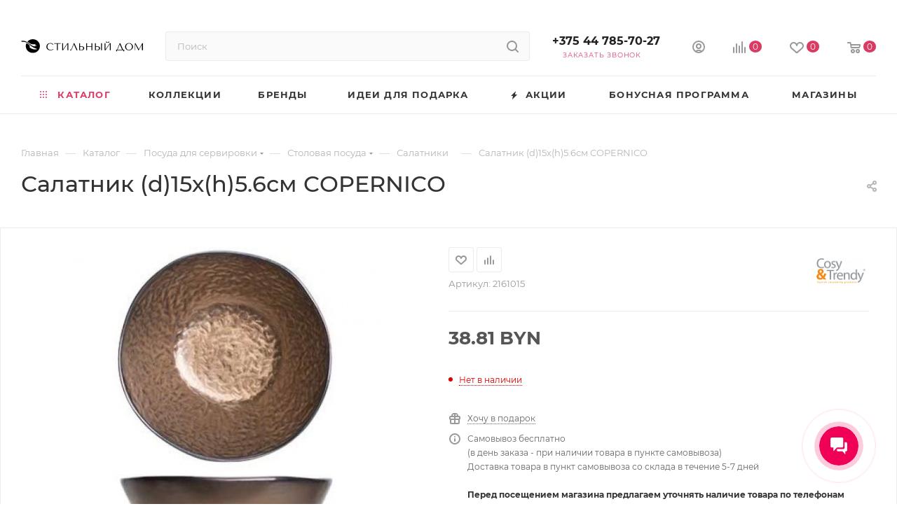

--- FILE ---
content_type: text/html; charset=UTF-8
request_url: https://stilnydom.by/catalog/salatniki/salatnik-d-15kh-h-5-6sm-copernico/
body_size: 110115
content:
<!DOCTYPE html>
<html xmlns="http://www.w3.org/1999/xhtml" xml:lang="ru" lang="ru"  >
<head><link rel="canonical" href="https://stilnydom.by/catalog/salatniki/salatnik-d-15kh-h-5-6sm-copernico/" />
    <title>Салатник (d)15х(h)5.6см COPERNICO купить в Минске</title>
    <meta name="viewport" content="initial-scale=1.0, width=device-width, maximum-scale=1" />
    <meta name="HandheldFriendly" content="true" />
    <meta name="yes" content="yes" />
    <meta name="apple-mobile-web-app-status-bar-style" content="black" />
    <meta name="SKYPE_TOOLBAR" content="SKYPE_TOOLBAR_PARSER_COMPATIBLE" />
    <meta http-equiv="Content-Type" content="text/html; charset=UTF-8" />
<meta name="description" content="Салатник (d)15х(h)5.6см COPERNICO заказать и купить в интернет-магазине эксклюзивной посуды и предметов сервировки Стильный дом ✔️ Огромный выбор и лучшие цены ✔️ Скидки и бонусы по программе лояльности" />
<script data-skip-moving="true">(function(w, d, n) {var cl = "bx-core";var ht = d.documentElement;var htc = ht ? ht.className : undefined;if (htc === undefined || htc.indexOf(cl) !== -1){return;}var ua = n.userAgent;if (/(iPad;)|(iPhone;)/i.test(ua)){cl += " bx-ios";}else if (/Windows/i.test(ua)){cl += ' bx-win';}else if (/Macintosh/i.test(ua)){cl += " bx-mac";}else if (/Linux/i.test(ua) && !/Android/i.test(ua)){cl += " bx-linux";}else if (/Android/i.test(ua)){cl += " bx-android";}cl += (/(ipad|iphone|android|mobile|touch)/i.test(ua) ? " bx-touch" : " bx-no-touch");cl += w.devicePixelRatio && w.devicePixelRatio >= 2? " bx-retina": " bx-no-retina";var ieVersion = -1;if (/AppleWebKit/.test(ua)){cl += " bx-chrome";}else if (/Opera/.test(ua)){cl += " bx-opera";}else if (/Firefox/.test(ua)){cl += " bx-firefox";}ht.className = htc ? htc + " " + cl : cl;})(window, document, navigator);</script>

<link href="/bitrix/css/aspro.max/notice.min.css?16681719952876"  rel="stylesheet" />
<link href="/bitrix/js/ui/design-tokens/dist/ui.design-tokens.min.css?171314840123233"  rel="stylesheet" />
<link href="/bitrix/js/ui/fonts/opensans/ui.font.opensans.min.css?16681720402320"  rel="stylesheet" />
<link href="/bitrix/js/main/popup/dist/main.popup.bundle.min.css?168781494826598"  rel="stylesheet" />
<link href="/bitrix/js/ui/hint/ui.hint.min.css?16681720402055"  rel="stylesheet" />
<link href="/bitrix/js/main/phonenumber/css/phonenumber.min.css?166817203036251"  rel="stylesheet" />
<link href="/bitrix/css/skyweb24.popuppro/animation.min.css?168872582562416"  rel="stylesheet" />
<link href="/bitrix/js/main/core/css/core_popup.min.css?166817203615428"  rel="stylesheet" />
<link href="/bitrix/css/main/font-awesome.min.css?166817199523748"  rel="stylesheet" />
<link href="/bitrix/cache/css/s1/aspro_max/page_7dfe476a1d54279f8fbef404c50ad342/page_7dfe476a1d54279f8fbef404c50ad342_v1.css?1769616110129158"  rel="stylesheet" />
<link href="/bitrix/cache/css/s1/aspro_max/default_687a49b797b2d072a7dd51d015301e2d/default_687a49b797b2d072a7dd51d015301e2d_v1.css?17696160164211"  rel="stylesheet" />
<link href="/bitrix/cache/css/s1/aspro_max/template_4a9e0b86d4e11d0fb697102f4fc41703/template_4a9e0b86d4e11d0fb697102f4fc41703_v1.css?17696160161236462"  data-template-style="true" rel="stylesheet" />




<link href="/bitrix/templates/aspro_max/css/critical.min.css?167200001424" data-skip-moving="true" rel="stylesheet">
<meta name="theme-color" content="#da3b64">
<style>:root{--theme-base-color: #da3b64;--theme-base-opacity-color: #da3b641a;--theme-base-color-hue:345;--theme-base-color-saturation:68%;--theme-base-color-lightness:54%;}</style>
<style>html {--theme-page-width: 1500px;--theme-page-width-padding: 30px}</style>
<script data-skip-moving="true">window.lazySizesConfig = window.lazySizesConfig || {};lazySizesConfig.loadMode = 1;lazySizesConfig.expand = 200;lazySizesConfig.expFactor = 1;lazySizesConfig.hFac = 0.1;window.lazySizesConfig.lazyClass = "lazy";</script>
<script src="/bitrix/templates/aspro_max/js/ls.unveilhooks.min.js" data-skip-moving="true" defer></script>
<script src="/bitrix/templates/aspro_max/js/lazysizes.min.js" data-skip-moving="true" defer></script>
<link href="/bitrix/templates/aspro_max/css/print.min.css?167512009421755" data-template-style="true" rel="stylesheet" media="print">
					<script data-skip-moving="true" src="/bitrix/js/main/jquery/jquery-2.2.4.min.js"></script>
					<script data-skip-moving="true" src="/bitrix/templates/aspro_max/js/speed.min.js?=1672784713"></script>
<link rel="shortcut icon" href="/favicon.ico" type="image/x-icon" />
<meta property="og:description" content="Салатник (D)15х(H)5.6см - COPERNICO" />
<meta property="og:image" content="https://stilnydom.by/upload/iblock/7e0/w0sq4gy7qhogmiv0exnjgrf8vru8989v.jpg" />
<link rel="image_src" href="https://stilnydom.by/upload/iblock/7e0/w0sq4gy7qhogmiv0exnjgrf8vru8989v.jpg"  />
<meta property="og:title" content="Салатник (d)15х(h)5.6см COPERNICO купить в Минске" />
<meta property="og:type" content="website" />
<meta property="og:url" content="https://stilnydom.by/catalog/salatniki/salatnik-d-15kh-h-5-6sm-copernico/" />
<script src="/bitrix/templates/aspro_max/js/fetch/bottom_panel.min.js?1713148578554" data-skip-moving="true" defer=""></script>
        <style>html {--fixed-header:105px;--fixed-tabs:49px;}</style>    <link rel="icon" type="image/png" sizes="96x96" href="/favicon-96x96.png" />
<link rel="icon" type="image/png" sizes="32x32" href="/favicon-32x32.png" />
<link rel="icon" type="image/svg+xml" sizes="any" href="/favicon.svg" />
<link rel="icon" href="/favicon.ico" />
<link rel="apple-touch-icon" sizes="180x180" href="/apple-touch-icon.png" />
<meta name="apple-mobile-web-app-title" content="Стильный дом" />
<link rel="manifest" href="/site.webmanifest" />
<meta name="msapplication-TileColor" content="#ffffff">
<meta name="theme-color" content="#ffffff">

<!-- Google tag (gtag.js) -->&nbsp;<!-- Yandex.Metrika counter -->
<!-- /Yandex.Metrika counter -->
<!-- Google Tag Manager -- Qmedia -->
<!-- End Google Tag Manager -->
<!-- Google Tag Manager (noscript) -- Qmedia -->
<!-- End Google Tag Manager (noscript) -->
<!-- bitrix24 counter -->
<!-- /bitrix24 counter -->
<!-- Facebook Pixel Code -->
<!-- End Facebook Pixel Code -->
</head>
<body class=" site_s1  fill_bg_n catalog-delayed-btn-Y theme-light" id="main" data-site="/">
    
	<div id="panel"></div>
    
        		<!--'start_frame_cache_basketitems-component-block'-->												<div id="ajax_basket"></div>
					<!--'end_frame_cache_basketitems-component-block'-->								<div class="cd-modal-bg"></div>
		<script data-skip-moving="true">var solutionName = 'arMaxOptions';</script>
		<script src="/bitrix/templates/aspro_max/js/setTheme.php?site_id=s1&site_dir=/" data-skip-moving="true"></script>
		    <!-- noindex -->
<div class="maxma-more__container">
    <div class="maxma-more__close-btn-wrapp">
        <div class="maxma-more__close-btn">
            <svg width="14" height="14" viewBox="0 0 14 14" fill="none" xmlns="http://www.w3.org/2000/svg">
                <g clip-path="url(#clip0_68_480)">
                    <path d="M8.40004 6.99994L13.72 12.3149C13.8123 12.4067 13.8855 12.5157 13.9355 12.6359C13.9855 12.756 14.0112 12.8848 14.0112 13.015C14.0112 13.1451 13.9855 13.2738 13.9355 13.394C13.8855 13.5141 13.8123 13.6232 13.72 13.715C13.5326 13.9012 13.2792 14.0057 13.015 14.0057C12.7508 14.0057 12.4974 13.9012 12.31 13.715L7.00002 8.39996L1.68001 13.715C1.49164 13.8867 1.24432 13.9793 0.98946 13.9734C0.734595 13.9676 0.491806 13.8637 0.311542 13.6834C0.131278 13.5031 0.0274333 13.2604 0.0215642 13.0055C0.0156951 12.7506 0.108273 12.5033 0.280048 12.3149L5.59999 6.99994L0.280048 1.68494C0.108273 1.49657 0.0156951 1.24925 0.0215642 0.994385C0.0274333 0.73952 0.131278 0.496731 0.311542 0.316467C0.491806 0.136203 0.734595 0.0322973 0.98946 0.0264282C1.24432 0.0205591 1.49164 0.113137 1.68001 0.284912L7.00002 5.59991L12.31 0.284912C12.4974 0.0986612 12.7508 -0.00585938 13.015 -0.00585938C13.2792 -0.00585938 13.5326 0.0986612 13.72 0.284912C13.8123 0.376639 13.8855 0.485763 13.9355 0.605896C13.9855 0.726029 14.0112 0.854813 14.0112 0.984924C14.0112 1.11504 13.9855 1.24388 13.9355 1.36401C13.8855 1.48415 13.8123 1.59321 13.72 1.68494L8.40004 6.99994Z" fill="white"/>
                </g>
                <defs>
                    <clipPath id="clip0_68_480">
                        <rect width="14" height="14" fill="white"/>
                    </clipPath>
                </defs>
            </svg>
        </div>
    </div>
    <div class="maxma-more__content">
        <div class="maxma-more__title">Бонусы с покупки</div>
        <div class="maxma-more__descr">
            На карту клиента будет зачисляться до 10% бонусов. Размер % зависит от накопленной суммы покупок:
        </div>
        <div class="maxma-more__calculation">
            <div class="modal-calculation__list">
                <div class="modal-calculation__item">
                    <div class="modal-calculation__left-side">
                        <div class="modal-calculation__circle"></div>
                        <div class="modal-calculation__delim"></div>
                    </div>
                    <div class="modal-calculation__right">
                        <div class="modal-calculation__percent">3%</div>
                        <div class="modal-calculation__condition">от 0 BYN</div>
                    </div>
                </div>
                <div class="modal-calculation__item">
                    <div class="modal-calculation__left-side">
                        <div class="modal-calculation__circle"></div>
                        <div class="modal-calculation__delim"></div>
                    </div>
                    <div class="modal-calculation__right">
                        <div class="modal-calculation__percent">5%</div>
                        <div class="modal-calculation__condition">от 500 BYN</div>
                    </div>
                </div>
                <div class="modal-calculation__item">
                    <div class="modal-calculation__left-side">
                        <div class="modal-calculation__circle"></div>
                        <div class="modal-calculation__delim"></div>
                    </div>
                    <div class="modal-calculation__right">
                        <div class="modal-calculation__percent">7%</div>
                        <div class="modal-calculation__condition">от 1500 BYN</div>
                    </div>
                </div>
                <div class="modal-calculation__item">
                    <div class="modal-calculation__left-side">
                        <div class="modal-calculation__circle"></div>
                    </div>
                    <div class="modal-calculation__right">
                        <div class="modal-calculation__percent">10%</div>
                        <div class="modal-calculation__condition">от 3000 BYN</div>
                    </div>
                </div>
            </div>
        </div>
        <div class="maxma-more__descr mt">
            Бонусы начисляются через сутки после совершения заказа и доступны для пользователя в течении 180 календарных дней.
        </div>
                    <a href="/auth/" class="maxma-more__logIn-btn">Войти</a>
    </div>
</div>
<!-- /noindex -->    <div class="wrapper1  header_bglight long_header colored_header catalog_page basket_normal basket_fill_WHITE side_LEFT block_side_WIDE catalog_icons_Y banner_auto  mheader-v4 header-v2 header-font-lower_N regions_N title_position_LEFT footer-v1 front-vindex1 mfixed_Y mfixed_view_always title-v1 lazy_Y with_phones compact-catalog dark-hover-overlay normal-catalog-img landing-slider big-banners-mobile-normal bottom-icons-panel-Y compact-breadcrumbs-Y catalog-delayed-btn-Y  ">

<div class="mega_fixed_menu scrollblock">
	<div class="maxwidth-theme">
		<svg class="svg svg-close" width="14" height="14" viewBox="0 0 14 14">
		  <path data-name="Rounded Rectangle 568 copy 16" d="M1009.4,953l5.32,5.315a0.987,0.987,0,0,1,0,1.4,1,1,0,0,1-1.41,0L1008,954.4l-5.32,5.315a0.991,0.991,0,0,1-1.4-1.4L1006.6,953l-5.32-5.315a0.991,0.991,0,0,1,1.4-1.4l5.32,5.315,5.31-5.315a1,1,0,0,1,1.41,0,0.987,0.987,0,0,1,0,1.4Z" transform="translate(-1001 -946)"></path>
		</svg>
		<i class="svg svg-close mask arrow"></i>
		<div class="row">
			<div class="col-md-9">
				<div class="left_menu_block">
					<div class="logo_block flexbox flexbox--row align-items-normal">
						<div class="logo">
							<a href="/"><img src="/upload/CMax/6c5/h0bybl0rzcx0jf7pbsi5kknasny9e9q7.svg" alt="stilnydom.by" title="stilnydom.by" data-src="" /></a>						</div>
						<div class="top-description addr">
							Мультибрендовый магазин аксессуаров для дома						</div>
					</div>
					<div class="search_block">
						<div class="search_wrap">
							<div class="search-block">
									<div class="search-wrapper">
		<div id="title-search_mega_menu">
			<form action="/catalog/" class="search">
				<div class="search-input-div">
					<input class="search-input" id="title-search-input_mega_menu" type="text" name="q" value="" placeholder="Поиск" size="20" maxlength="50" autocomplete="off" />
				</div>
				<div class="search-button-div">
					<button class="btn btn-search" type="submit" name="s" value="Найти"><i class="svg search2  inline " aria-hidden="true"><svg width="17" height="17" ><use xlink:href="/bitrix/templates/aspro_max/images/svg/header_icons_srite.svg#search"></use></svg></i></button>
					
					<span class="close-block inline-search-hide"><span class="svg svg-close close-icons"></span></span>
				</div>
			</form>
		</div>
	</div>
							</div>
						</div>
					</div>
										<!-- noindex -->

	<div class="burger_menu_wrapper">
		
			<div class="top_link_wrapper">
				<div class="menu-item dropdown catalog wide_menu  active">
					<div class="wrap">
						<a class="dropdown-toggle" href="/catalog/">
							<div class="link-title color-theme-hover">
																	<i class="svg inline  svg-inline-icon_catalog" aria-hidden="true" ><svg xmlns="http://www.w3.org/2000/svg" width="10" height="10" viewBox="0 0 10 10"><path  data-name="Rounded Rectangle 969 copy 7" class="cls-1" d="M644,76a1,1,0,1,1-1,1A1,1,0,0,1,644,76Zm4,0a1,1,0,1,1-1,1A1,1,0,0,1,648,76Zm4,0a1,1,0,1,1-1,1A1,1,0,0,1,652,76Zm-8,4a1,1,0,1,1-1,1A1,1,0,0,1,644,80Zm4,0a1,1,0,1,1-1,1A1,1,0,0,1,648,80Zm4,0a1,1,0,1,1-1,1A1,1,0,0,1,652,80Zm-8,4a1,1,0,1,1-1,1A1,1,0,0,1,644,84Zm4,0a1,1,0,1,1-1,1A1,1,0,0,1,648,84Zm4,0a1,1,0,1,1-1,1A1,1,0,0,1,652,84Z" transform="translate(-643 -76)"/></svg></i>																Каталог							</div>
						</a>
													<span class="tail"></span>
							<div class="burger-dropdown-menu row">
								<div class="menu-wrapper" >
									
																														<div class="col-md-4 dropdown-submenu  has_img">
																						<a href="/catalog/posuda-dlya-servirovki/" class="color-theme-hover" title="Посуда для сервировки">
												<span class="name option-font-bold">Посуда для сервировки</span>
											</a>
																								<div class="burger-dropdown-menu toggle_menu">
																																									<div class="menu-item  dropdown-submenu ">
															<a href="/catalog/stolovaya-posuda/" title="Столовая посуда">
																<span class="name color-theme-hover">Столовая посуда</span>
															</a>
																															<div class="burger-dropdown-menu with_padding">
																																			<div class="menu-item ">
																			<a href="/catalog/tarelki/" title="Тарелки">
																				<span class="name color-theme-hover">Тарелки</span>
																			</a>
																		</div>
																																			<div class="menu-item active">
																			<a href="/catalog/salatniki/" title="Салатники">
																				<span class="name color-theme-hover">Салатники</span>
																			</a>
																		</div>
																																			<div class="menu-item ">
																			<a href="/catalog/sousniki-rozetki-ikornitsy/" title="Соусники, розетки, икорницы">
																				<span class="name color-theme-hover">Соусники, розетки, икорницы</span>
																			</a>
																		</div>
																																			<div class="menu-item ">
																			<a href="/catalog/kremanki/" title="Креманки">
																				<span class="name color-theme-hover">Креманки</span>
																			</a>
																		</div>
																																			<div class="menu-item ">
																			<a href="/catalog/menazhnitsy/" title="Менажницы">
																				<span class="name color-theme-hover">Менажницы</span>
																			</a>
																		</div>
																																			<div class="menu-item ">
																			<a href="/catalog/supnitsy-bulonnitsy/" title="Супницы, бульонницы и горшочки для подачи">
																				<span class="name color-theme-hover">Супницы, бульонницы и горшочки для подачи</span>
																			</a>
																		</div>
																																			<div class="menu-item ">
																			<a href="/catalog/blyuda/" title="Блюда">
																				<span class="name color-theme-hover">Блюда</span>
																			</a>
																		</div>
																																			<div class="menu-item ">
																			<a href="/catalog/stolovaya-posuda-po-brendam/" title="Столовая посуда по брендам">
																				<span class="name color-theme-hover">Столовая посуда по брендам</span>
																			</a>
																		</div>
																																	</div>
																													</div>
																																									<div class="menu-item  dropdown-submenu ">
															<a href="/catalog/stolovye-pribory/" title="Столовые приборы">
																<span class="name color-theme-hover">Столовые приборы</span>
															</a>
																															<div class="burger-dropdown-menu with_padding">
																																			<div class="menu-item ">
																			<a href="/catalog/nabory-stolovykh-priborov/" title="Наборы столовых приборов">
																				<span class="name color-theme-hover">Наборы столовых приборов</span>
																			</a>
																		</div>
																																			<div class="menu-item ">
																			<a href="/catalog/otdelnye-predmety-vilki-lozhki-nozhi/" title="Отдельные предметы (вилки, ложки, ножи)">
																				<span class="name color-theme-hover">Отдельные предметы (вилки, ложки, ножи)</span>
																			</a>
																		</div>
																																			<div class="menu-item ">
																			<a href="/catalog/podstavki-i-organayzery-dlya-stolovykh-priborov/" title="Подставки и органайзеры для столовых приборов">
																				<span class="name color-theme-hover">Подставки и органайзеры для столовых приборов</span>
																			</a>
																		</div>
																																			<div class="menu-item ">
																			<a href="/catalog/korzinki-i-konverty-dlya-stolovyh-priborov/" title="Корзинки и конверты для столовых приборов">
																				<span class="name color-theme-hover">Корзинки и конверты для столовых приборов</span>
																			</a>
																		</div>
																																			<div class="menu-item ">
																			<a href="/catalog/stolovye-pribory-po-brendam/" title="Столовые приборы по брендам">
																				<span class="name color-theme-hover">Столовые приборы по брендам</span>
																			</a>
																		</div>
																																	</div>
																													</div>
																																									<div class="menu-item  dropdown-submenu ">
															<a href="/catalog/nabory-dlya-spetsiy/" title="Наборы для специй">
																<span class="name color-theme-hover">Наборы для специй</span>
															</a>
																															<div class="burger-dropdown-menu with_padding">
																																			<div class="menu-item ">
																			<a href="/catalog/emkosti-dlya-masla-uksusa/" title="Емкости для масла, уксуса">
																				<span class="name color-theme-hover">Емкости для масла, уксуса</span>
																			</a>
																		</div>
																																	</div>
																													</div>
																																									<div class="menu-item  dropdown-submenu ">
															<a href="/catalog/podnosy/" title="Подносы">
																<span class="name color-theme-hover">Подносы</span>
															</a>
																															<div class="burger-dropdown-menu with_padding">
																																			<div class="menu-item ">
																			<a href="/catalog/stoliki-dlya-podachi-zavtraka/" title="Столики для подачи завтрака">
																				<span class="name color-theme-hover">Столики для подачи завтрака</span>
																			</a>
																		</div>
																																	</div>
																													</div>
																																									<div class="menu-item  dropdown-submenu ">
															<a href="/catalog/korzinki-dlya-servirovki/" title="Корзинки для сервировки">
																<span class="name color-theme-hover">Корзинки для сервировки</span>
															</a>
																															<div class="burger-dropdown-menu with_padding">
																																			<div class="menu-item ">
																			<a href="/catalog/korzinki-dlya-khleba/" title="Корзинки для хлеба">
																				<span class="name color-theme-hover">Корзинки для хлеба</span>
																			</a>
																		</div>
																																	</div>
																													</div>
																																									<div class="menu-item   ">
															<a href="/catalog/kryshki-klosh-i-kryshki-dlya-blyud/" title="Крышки-клош и крышки для блюд">
																<span class="name color-theme-hover">Крышки-клош и крышки для блюд</span>
															</a>
																													</div>
																																									<div class="menu-item  dropdown-submenu ">
															<a href="/catalog/aksessuary-dlya-servirovki/" title="Аксессуары для сервировки">
																<span class="name color-theme-hover">Аксессуары для сервировки</span>
															</a>
																															<div class="burger-dropdown-menu with_padding">
																																			<div class="menu-item ">
																			<a href="/catalog/tortnitsy-gorki-i-derzhateli-dlya-servirovki/" title="Тортницы, горки и держатели для сервировки">
																				<span class="name color-theme-hover">Тортницы, горки и держатели для сервировки</span>
																			</a>
																		</div>
																																			<div class="menu-item ">
																			<a href="/catalog/dispensery/" title="Диспенсеры">
																				<span class="name color-theme-hover">Диспенсеры</span>
																			</a>
																		</div>
																																			<div class="menu-item ">
																			<a href="/catalog/etazherki-dlya-servirovki/" title="Этажерки для сервировки">
																				<span class="name color-theme-hover">Этажерки для сервировки</span>
																			</a>
																		</div>
																																			<div class="menu-item ">
																			<a href="/catalog/servirovochnye-vederki/" title="Сервировочные ведерки и стаканчики, фуршетные ложки">
																				<span class="name color-theme-hover">Сервировочные ведерки и стаканчики, фуршетные ложки</span>
																			</a>
																		</div>
																																			<div class="menu-item ">
																			<a href="/catalog/blyuda-dlya-podachi-pitstsy/" title="Блюда для подачи пиццы">
																				<span class="name color-theme-hover">Блюда для подачи пиццы</span>
																			</a>
																		</div>
																																			<div class="menu-item ">
																			<a href="/catalog/fruktovnitsy-vazy-dlya-fruktov/" title="Фруктовницы, вазы, чаши для фруктов и сладостей">
																				<span class="name color-theme-hover">Фруктовницы, вазы, чаши для фруктов и сладостей</span>
																			</a>
																		</div>
																																			<div class="menu-item ">
																			<a href="/catalog/deko-piki-furshetnye/" title="Фуршетные деко-пики">
																				<span class="name color-theme-hover">Фуршетные деко-пики</span>
																			</a>
																		</div>
																																			<div class="menu-item ">
																			<a href="/catalog/skaterti-i-salfetki-dlya-servirovki/" title="Скатерти и салфетки для сервировки">
																				<span class="name color-theme-hover">Скатерти и салфетки для сервировки</span>
																			</a>
																		</div>
																																			<div class="menu-item ">
																			<a href="/catalog/pleysmaty-i-podstavki-dlya-servirovki/" title="Плейсматы и подставки для сервировки">
																				<span class="name color-theme-hover">Плейсматы и подставки для сервировки</span>
																			</a>
																		</div>
																																			<div class="menu-item ">
																			<a href="/catalog/podstavki-dlya-blyud/" title="Подставки для блюд">
																				<span class="name color-theme-hover">Подставки для блюд</span>
																			</a>
																		</div>
																																			<div class="menu-item ">
																			<a href="/catalog/servirovochnye-doski/" title="Сервировочные доски">
																				<span class="name color-theme-hover">Сервировочные доски</span>
																			</a>
																		</div>
																																			<div class="menu-item ">
																			<a href="/catalog/podstavki-dlya-yaits/" title="Подставки для яиц">
																				<span class="name color-theme-hover">Подставки для яиц</span>
																			</a>
																		</div>
																																	</div>
																													</div>
																																									<div class="menu-item  dropdown-submenu ">
															<a href="/catalog/posuda-dlya-podachi-goryachikh-blyud/" title="Посуда для подачи горячих блюд">
																<span class="name color-theme-hover">Посуда для подачи горячих блюд</span>
															</a>
																															<div class="burger-dropdown-menu with_padding">
																																			<div class="menu-item ">
																			<a href="/catalog/skovorody-servirovochnye-i-podstavki-pod-goryachee/" title="Сковороды сервировочные и подставки под горячее">
																				<span class="name color-theme-hover">Сковороды сервировочные и подставки под горячее</span>
																			</a>
																		</div>
																																			<div class="menu-item ">
																			<a href="/catalog/kastryuli-dlya-podachi-i-servirovki/" title="Кастрюли для подачи и сервировки">
																				<span class="name color-theme-hover">Кастрюли для подачи и сервировки</span>
																			</a>
																		</div>
																																	</div>
																													</div>
																																									<div class="menu-item   ">
															<a href="/catalog/detskaya-posuda/" title="Детская посуда">
																<span class="name color-theme-hover">Детская посуда</span>
															</a>
																													</div>
																									</div>
																					</div>
									
																														<div class="col-md-4 dropdown-submenu  has_img">
																						<a href="/catalog/posuda-dlya-chaya-i-kofe/" class="color-theme-hover" title="Посуда для приготовления и подачи чая и кофе">
												<span class="name option-font-bold">Посуда для приготовления и подачи чая и кофе</span>
											</a>
																								<div class="burger-dropdown-menu toggle_menu">
																																									<div class="menu-item  dropdown-submenu ">
															<a href="/catalog/posuda-dlya-prigotovleniya-chaya-i-kofe/" title="Посуда для приготовления чая и кофе">
																<span class="name color-theme-hover">Посуда для приготовления чая и кофе</span>
															</a>
																															<div class="burger-dropdown-menu with_padding">
																																			<div class="menu-item ">
																			<a href="/catalog/chayniki-zavarochnye/" title="Чайники заварочные">
																				<span class="name color-theme-hover">Чайники заварочные</span>
																			</a>
																		</div>
																																			<div class="menu-item ">
																			<a href="/catalog/kofevarki-i-turki/" title="Кофеварки и турки">
																				<span class="name color-theme-hover">Кофеварки и турки</span>
																			</a>
																		</div>
																																			<div class="menu-item ">
																			<a href="/catalog/molochniki-slivochniki-pitchery/" title="Молочники, сливочники, питчеры">
																				<span class="name color-theme-hover">Молочники, сливочники, питчеры</span>
																			</a>
																		</div>
																																			<div class="menu-item ">
																			<a href="/catalog/french-pressy/" title="Френч прессы">
																				<span class="name color-theme-hover">Френч прессы</span>
																			</a>
																		</div>
																																			<div class="menu-item ">
																			<a href="/catalog/sitechki-dlya-zavarivaniya-chaya/" title="Ситечки для заваривания чая и фильтры">
																				<span class="name color-theme-hover">Ситечки для заваривания чая и фильтры</span>
																			</a>
																		</div>
																																			<div class="menu-item ">
																			<a href="/catalog/inventar-barista/" title="Инвентарь бариста">
																				<span class="name color-theme-hover">Инвентарь бариста</span>
																			</a>
																		</div>
																																	</div>
																													</div>
																																									<div class="menu-item  dropdown-submenu ">
															<a href="/catalog/posuda-dlya-podachi-chaya-i-kofe/" title="Посуда для подачи чая и кофе">
																<span class="name color-theme-hover">Посуда для подачи чая и кофе</span>
															</a>
																															<div class="burger-dropdown-menu with_padding">
																																			<div class="menu-item ">
																			<a href="/catalog/kruzhki-i-chashki-bez-blyudtsa/" title="Кружки и чашки без блюдца">
																				<span class="name color-theme-hover">Кружки и чашки без блюдца</span>
																			</a>
																		</div>
																																			<div class="menu-item ">
																			<a href="/catalog/chashki-s-blyudtsami/" title="Чашки с блюдцами">
																				<span class="name color-theme-hover">Чашки с блюдцами</span>
																			</a>
																		</div>
																																			<div class="menu-item ">
																			<a href="/catalog/chaynye-servizy-i-nabory/" title="Чайные сервизы, наборы чашек и кружек">
																				<span class="name color-theme-hover">Чайные сервизы, наборы чашек и кружек</span>
																			</a>
																		</div>
																																			<div class="menu-item ">
																			<a href="/catalog/blyudtsa/" title="Блюдца">
																				<span class="name color-theme-hover">Блюдца</span>
																			</a>
																		</div>
																																			<div class="menu-item ">
																			<a href="/catalog/kofeyniki/" title="Кофейники">
																				<span class="name color-theme-hover">Кофейники</span>
																			</a>
																		</div>
																																			<div class="menu-item ">
																			<a href="/catalog/sakharnitsy/" title="Сахарницы">
																				<span class="name color-theme-hover">Сахарницы</span>
																			</a>
																		</div>
																																	</div>
																													</div>
																																									<div class="menu-item  dropdown-submenu ">
															<a href="/catalog/posuda-dlya-turizma-piknika-i-fitnesa/" title="Посуда для туризма, пикника и фитнеса">
																<span class="name color-theme-hover">Посуда для туризма, пикника и фитнеса</span>
															</a>
																															<div class="burger-dropdown-menu with_padding">
																																			<div class="menu-item ">
																			<a href="/catalog/termosy-i-termokruzhki/" title="Термосы и термокружки">
																				<span class="name color-theme-hover">Термосы и термокружки</span>
																			</a>
																		</div>
																																			<div class="menu-item ">
																			<a href="/catalog/butylki-dlya-vody/" title="Бутылки для воды">
																				<span class="name color-theme-hover">Бутылки для воды</span>
																			</a>
																		</div>
																																	</div>
																													</div>
																									</div>
																					</div>
									
																														<div class="col-md-4 dropdown-submenu  has_img">
																						<a href="/catalog/posuda-dlya-napitkov-i-kokteyley/" class="color-theme-hover" title="Посуда для напитков и коктейлей">
												<span class="name option-font-bold">Посуда для напитков и коктейлей</span>
											</a>
																								<div class="burger-dropdown-menu toggle_menu">
																																									<div class="menu-item  dropdown-submenu ">
															<a href="/catalog/bokaly/" title="Бокалы">
																<span class="name color-theme-hover">Бокалы</span>
															</a>
																															<div class="burger-dropdown-menu with_padding">
																																			<div class="menu-item ">
																			<a href="/catalog/bokaly-dlya-vina/" title="Бокалы для вина">
																				<span class="name color-theme-hover">Бокалы для вина</span>
																			</a>
																		</div>
																																			<div class="menu-item ">
																			<a href="/catalog/bokaly-dlya-vody/" title="Бокалы для воды">
																				<span class="name color-theme-hover">Бокалы для воды</span>
																			</a>
																		</div>
																																			<div class="menu-item ">
																			<a href="/catalog/bokaly-dlya-shampanskogo/" title="Бокалы для шампанского">
																				<span class="name color-theme-hover">Бокалы для шампанского</span>
																			</a>
																		</div>
																																			<div class="menu-item ">
																			<a href="/catalog/bokaly-dlya-kokteyley/" title="Бокалы для коктейлей">
																				<span class="name color-theme-hover">Бокалы для коктейлей</span>
																			</a>
																		</div>
																																			<div class="menu-item ">
																			<a href="/catalog/bokaly-dlya-konyaka-i-brendi/" title="Бокалы для коньяка и бренди">
																				<span class="name color-theme-hover">Бокалы для коньяка и бренди</span>
																			</a>
																		</div>
																																	</div>
																													</div>
																																									<div class="menu-item  dropdown-submenu ">
															<a href="/catalog/stakany/" title="Стаканы">
																<span class="name color-theme-hover">Стаканы</span>
															</a>
																															<div class="burger-dropdown-menu with_padding">
																																			<div class="menu-item ">
																			<a href="/catalog/stakany-dlya-vody/" title="Стаканы для воды">
																				<span class="name color-theme-hover">Стаканы для воды</span>
																			</a>
																		</div>
																																			<div class="menu-item ">
																			<a href="/catalog/stakany-dlya-viski/" title="Стаканы для виски">
																				<span class="name color-theme-hover">Стаканы для виски</span>
																			</a>
																		</div>
																																			<div class="menu-item ">
																			<a href="/catalog/stakany-s-dvoynymi-stenkami-iz-termostekla/" title="Стаканы с двойными стенками из термостекла">
																				<span class="name color-theme-hover">Стаканы с двойными стенками из термостекла</span>
																			</a>
																		</div>
																																	</div>
																													</div>
																																									<div class="menu-item   ">
															<a href="/catalog/ryumki-stopki-shoty/" title="Рюмки, стопки, шоты">
																<span class="name color-theme-hover">Рюмки, стопки, шоты</span>
															</a>
																													</div>
																																									<div class="menu-item   ">
															<a href="/catalog/bokaly-i-stakany-dlya-piva/" title="Бокалы и стаканы для пива, пивные кружки">
																<span class="name color-theme-hover">Бокалы и стаканы для пива, пивные кружки</span>
															</a>
																													</div>
																																									<div class="menu-item  dropdown-submenu ">
															<a href="/catalog/kokteylnye-stakany-i-kruzhki/" title="Коктейльные стаканы и кружки">
																<span class="name color-theme-hover">Коктейльные стаканы и кружки</span>
															</a>
																															<div class="burger-dropdown-menu with_padding">
																																			<div class="menu-item ">
																			<a href="/catalog/stakany-dlya-kokteyley/" title="Стаканы для коктейлей">
																				<span class="name color-theme-hover">Стаканы для коктейлей</span>
																			</a>
																		</div>
																																			<div class="menu-item ">
																			<a href="/catalog/kokteylnye-kruzhki/" title="Коктейльные кружки">
																				<span class="name color-theme-hover">Коктейльные кружки</span>
																			</a>
																		</div>
																																	</div>
																													</div>
																																									<div class="menu-item   ">
															<a href="/catalog/dekanter/" title="Декантеры">
																<span class="name color-theme-hover">Декантеры</span>
															</a>
																													</div>
																																									<div class="menu-item   ">
															<a href="/catalog/grafiny/" title="Графины">
																<span class="name color-theme-hover">Графины</span>
															</a>
																													</div>
																																									<div class="menu-item   ">
															<a href="/catalog/kuvshiny/" title="Кувшины">
																<span class="name color-theme-hover">Кувшины</span>
															</a>
																													</div>
																																									<div class="menu-item   ">
															<a href="/catalog/nabory-bokalov-i-stakanov/" title="Наборы бокалов и стаканов">
																<span class="name color-theme-hover">Наборы бокалов и стаканов</span>
															</a>
																													</div>
																																									<div class="menu-item  dropdown-submenu ">
															<a href="/catalog/steklyannaya-posuda-po-brendam/" title="Стеклянная посуда по брендам">
																<span class="name color-theme-hover">Стеклянная посуда по брендам</span>
															</a>
																															<div class="burger-dropdown-menu with_padding">
																																			<div class="menu-item ">
																			<a href="/catalog/steklo-arcoroc-frantsiya/" title="Стекло Arcoroc, Франция">
																				<span class="name color-theme-hover">Стекло Arcoroc, Франция</span>
																			</a>
																		</div>
																																			<div class="menu-item ">
																			<a href="/catalog/steklo-bormioli-rocco-italiya/" title="Стекло Bormioli Rocco, Италия">
																				<span class="name color-theme-hover">Стекло Bormioli Rocco, Италия</span>
																			</a>
																		</div>
																																			<div class="menu-item ">
																			<a href="/catalog/khrustalnoe-steklo-luigi-bormioli-italiya/" title="Хрустальное стекло Luigi Bormioli, Италия">
																				<span class="name color-theme-hover">Хрустальное стекло Luigi Bormioli, Италия</span>
																			</a>
																		</div>
																																			<div class="menu-item ">
																			<a href="/catalog/dizaynerskoe-steklo-100-chef-ispaniya/" title="Дизайнерское стекло 100%Chef, Испания">
																				<span class="name color-theme-hover">Дизайнерское стекло 100%Chef, Испания</span>
																			</a>
																		</div>
																																			<div class="menu-item ">
																			<a href="/catalog/steklo-libbey-ssha/" title="Стекло Libbey, США">
																				<span class="name color-theme-hover">Стекло Libbey, США</span>
																			</a>
																		</div>
																																			<div class="menu-item ">
																			<a href="/catalog/khrustalnoe-steklo-krosno-polsha/" title="Хрустальное стекло Krosno, Польша">
																				<span class="name color-theme-hover">Хрустальное стекло Krosno, Польша</span>
																			</a>
																		</div>
																																			<div class="menu-item ">
																			<a href="/catalog/khrustalnoe-steklo-chef-sommelier-frantsiya/" title="Хрустальное стекло Chef&Sommelier, Франция">
																				<span class="name color-theme-hover">Хрустальное стекло Chef&Sommelier, Франция</span>
																			</a>
																		</div>
																																			<div class="menu-item ">
																			<a href="/catalog/khrustalnoe-steklo-cristal-d-arques-paris-frantsiya/" title="Хрустальное стекло Cristal d’Arques Paris, Франция">
																				<span class="name color-theme-hover">Хрустальное стекло Cristal d’Arques Paris, Франция</span>
																			</a>
																		</div>
																																			<div class="menu-item ">
																			<a href="/catalog/khrustalnoe-steklo-rona-slovakiya/" title="Хрустальное стекло Rona, Словакия">
																				<span class="name color-theme-hover">Хрустальное стекло Rona, Словакия</span>
																			</a>
																		</div>
																																			<div class="menu-item ">
																			<a href="/catalog/khrustalnoe-steklo-ruchnoy-raboty-zalto-avstriya/" title="Хрустальное стекло ручной работы Zalto, Австрия">
																				<span class="name color-theme-hover">Хрустальное стекло ручной работы Zalto, Австрия</span>
																			</a>
																		</div>
																																	</div>
																													</div>
																									</div>
																					</div>
									
																														<div class="col-md-4 dropdown-submenu  has_img">
																						<a href="/catalog/posuda/" class="color-theme-hover" title="Посуда для приготовления">
												<span class="name option-font-bold">Посуда для приготовления</span>
											</a>
																								<div class="burger-dropdown-menu toggle_menu">
																																									<div class="menu-item   ">
															<a href="/catalog/kastryuli/" title="Кастрюли">
																<span class="name color-theme-hover">Кастрюли</span>
															</a>
																													</div>
																																									<div class="menu-item  dropdown-submenu ">
															<a href="/catalog/skovorody/" title="Сковороды">
																<span class="name color-theme-hover">Сковороды</span>
															</a>
																															<div class="burger-dropdown-menu with_padding">
																																			<div class="menu-item ">
																			<a href="/catalog/skovorody-dlya-yaits-dlya-oladiy-i-blinov/" title="Сковороды для яиц, для оладий и блинов">
																				<span class="name color-theme-hover">Сковороды для яиц, для оладий и блинов</span>
																			</a>
																		</div>
																																			<div class="menu-item ">
																			<a href="/catalog/skovorody-wok/" title="Сковороды вок (wok)">
																				<span class="name color-theme-hover">Сковороды вок (wok)</span>
																			</a>
																		</div>
																																			<div class="menu-item ">
																			<a href="/catalog/skovorody-induktsionnye/" title="Сковороды индукционные">
																				<span class="name color-theme-hover">Сковороды индукционные</span>
																			</a>
																		</div>
																																			<div class="menu-item ">
																			<a href="/catalog/chugunnye-skovorodki/" title="Чугунные сковородки">
																				<span class="name color-theme-hover">Чугунные сковородки</span>
																			</a>
																		</div>
																																	</div>
																													</div>
																																									<div class="menu-item   ">
															<a href="/catalog/soteyniki-i-kovshi/" title="Сотейники и ковши">
																<span class="name color-theme-hover">Сотейники и ковши</span>
															</a>
																													</div>
																																									<div class="menu-item   ">
															<a href="/catalog/nabory-posudy-dlya-kukhni/" title="Наборы посуды для кухни">
																<span class="name color-theme-hover">Наборы посуды для кухни</span>
															</a>
																													</div>
																																									<div class="menu-item   ">
															<a href="/catalog/kryshki-dlya-posudy/" title="Крышки для посуды">
																<span class="name color-theme-hover">Крышки для посуды</span>
															</a>
																													</div>
																																									<div class="menu-item   ">
															<a href="/catalog/skorovarki/" title="Скороварки">
																<span class="name color-theme-hover">Скороварки</span>
															</a>
																													</div>
																																									<div class="menu-item  dropdown-submenu ">
															<a href="/catalog/gorshochki-emkosti-dlya-zapekaniya/" title="Горшочки и емкости для запекания">
																<span class="name color-theme-hover">Горшочки и емкости для запекания</span>
															</a>
																															<div class="burger-dropdown-menu with_padding">
																																			<div class="menu-item ">
																			<a href="/catalog/kokotnitsy/" title="Кокотницы">
																				<span class="name color-theme-hover">Кокотницы</span>
																			</a>
																		</div>
																																			<div class="menu-item ">
																			<a href="/catalog/kamen-dlya-zapekaniya-pitstsy/" title="Камень для запекания пиццы">
																				<span class="name color-theme-hover">Камень для запекания пиццы</span>
																			</a>
																		</div>
																																	</div>
																													</div>
																																									<div class="menu-item  dropdown-submenu ">
															<a href="/catalog/protivni/" title="Противни">
																<span class="name color-theme-hover">Противни</span>
															</a>
																															<div class="burger-dropdown-menu with_padding">
																																			<div class="menu-item ">
																			<a href="/catalog/setki-i-protivni-dlya-pitstsy/" title="Сетки и противни для пиццы">
																				<span class="name color-theme-hover">Сетки и противни для пиццы</span>
																			</a>
																		</div>
																																	</div>
																													</div>
																																									<div class="menu-item   ">
															<a href="/catalog/tazhiny/" title="Тажины">
																<span class="name color-theme-hover">Тажины</span>
															</a>
																													</div>
																																									<div class="menu-item   ">
															<a href="/catalog/konteynery-dlya-khraneniya-i-transportirovki/" title="Контейнеры для хранения и транспортировки продуктов">
																<span class="name color-theme-hover">Контейнеры для хранения и транспортировки продуктов</span>
															</a>
																													</div>
																									</div>
																					</div>
									
																														<div class="col-md-4 dropdown-submenu  has_img">
																						<a href="/catalog/kuhonnaya-utvar/" class="color-theme-hover" title="Кухонная утварь">
												<span class="name option-font-bold">Кухонная утварь</span>
											</a>
																								<div class="burger-dropdown-menu toggle_menu">
																																									<div class="menu-item  dropdown-submenu ">
															<a href="/catalog/kukhonnye-prinadlezhnosti/" title="Кухонные принадлежности">
																<span class="name color-theme-hover">Кухонные принадлежности</span>
															</a>
																															<div class="burger-dropdown-menu with_padding">
																																			<div class="menu-item ">
																			<a href="/catalog/nabory-kukhonnykh-prinadlezhnostey/" title="Наборы кухонных принадлежностей">
																				<span class="name color-theme-hover">Наборы кухонных принадлежностей</span>
																			</a>
																		</div>
																																			<div class="menu-item ">
																			<a href="/catalog/kukhonnye-lopatki/" title="Кухонные лопатки">
																				<span class="name color-theme-hover">Кухонные лопатки</span>
																			</a>
																		</div>
																																			<div class="menu-item ">
																			<a href="/catalog/kukhonnye-lozhki-i-vilki/" title="Кухонные ложки и вилки">
																				<span class="name color-theme-hover">Кухонные ложки и вилки</span>
																			</a>
																		</div>
																																			<div class="menu-item ">
																			<a href="/catalog/kukhonnye-shchiptsy-i-pintsety/" title="Кухонные щипцы и пинцеты">
																				<span class="name color-theme-hover">Кухонные щипцы и пинцеты</span>
																			</a>
																		</div>
																																			<div class="menu-item ">
																			<a href="/catalog/polovniki-cherpaki/" title="Половники, черпаки">
																				<span class="name color-theme-hover">Половники, черпаки</span>
																			</a>
																		</div>
																																			<div class="menu-item ">
																			<a href="/catalog/skrebki-dlya-snyatiya-cheshui-s-ryby/" title="Скребки для снятия чешуи с рыбы">
																				<span class="name color-theme-hover">Скребки для снятия чешуи с рыбы</span>
																			</a>
																		</div>
																																	</div>
																													</div>
																																									<div class="menu-item  dropdown-submenu ">
															<a href="/catalog/organizatsiya-rabochego-prostranstva/" title="Организация рабочего пространства на кухне">
																<span class="name color-theme-hover">Организация рабочего пространства на кухне</span>
															</a>
																															<div class="burger-dropdown-menu with_padding">
																																			<div class="menu-item ">
																			<a href="/catalog/sushilki-dlya-posudy/" title="Сушилки для посуды">
																				<span class="name color-theme-hover">Сушилки для посуды</span>
																			</a>
																		</div>
																																			<div class="menu-item ">
																			<a href="/catalog/derzhateli-bumazhnykh-polotenets/" title="Держатели бумажных полотенец">
																				<span class="name color-theme-hover">Держатели бумажных полотенец</span>
																			</a>
																		</div>
																																			<div class="menu-item ">
																			<a href="/catalog/emkosti-dlya-khraneniya-i-banki/" title="Емкости для хранения, банки и бутылки">
																				<span class="name color-theme-hover">Емкости для хранения, банки и бутылки</span>
																			</a>
																		</div>
																																			<div class="menu-item ">
																			<a href="/catalog/derzhateli-dlya-kukhonnykh-instrumentov/" title="Держатели и органайзеры для кухонных инструментов">
																				<span class="name color-theme-hover">Держатели и органайзеры для кухонных инструментов</span>
																			</a>
																		</div>
																																			<div class="menu-item ">
																			<a href="/catalog/derzhateli-dlya-razdelochnykh-dosok-i-kryshok/" title="Держатели для разделочных досок и крышек">
																				<span class="name color-theme-hover">Держатели для разделочных досок и крышек</span>
																			</a>
																		</div>
																																			<div class="menu-item ">
																			<a href="/catalog/organayzery-dlya-kukhonnoy-posudy/" title="Органайзеры для кухонной посуды">
																				<span class="name color-theme-hover">Органайзеры для кухонной посуды</span>
																			</a>
																		</div>
																																			<div class="menu-item ">
																			<a href="/catalog/organayzery-dlya-kholodilnika/" title="Органайзеры для холодильника">
																				<span class="name color-theme-hover">Органайзеры для холодильника</span>
																			</a>
																		</div>
																																	</div>
																													</div>
																																									<div class="menu-item  dropdown-submenu ">
															<a href="/catalog/konditerskiy-inventar/" title="Кондитерский инвентарь">
																<span class="name color-theme-hover">Кондитерский инвентарь</span>
															</a>
																															<div class="burger-dropdown-menu with_padding">
																																			<div class="menu-item ">
																			<a href="/catalog/formy-konditerskie/" title="Формы кондитерские">
																				<span class="name color-theme-hover">Формы кондитерские</span>
																			</a>
																		</div>
																																			<div class="menu-item ">
																			<a href="/catalog/konditerskie-meshki-i-nasadki/" title="Кондитерские мешки и насадки">
																				<span class="name color-theme-hover">Кондитерские мешки и насадки</span>
																			</a>
																		</div>
																																			<div class="menu-item ">
																			<a href="/catalog/aksessuary-dlya-vypechki/" title="Аксессуары для выпечки">
																				<span class="name color-theme-hover">Аксессуары для выпечки</span>
																			</a>
																		</div>
																																			<div class="menu-item ">
																			<a href="/catalog/skalki-i-kovriki-dlya-raskatki-testa/" title="Скалки и валики, коврики для раскатки теста">
																				<span class="name color-theme-hover">Скалки и валики, коврики для раскатки теста</span>
																			</a>
																		</div>
																																			<div class="menu-item ">
																			<a href="/catalog/konditerskie-lopatki-i-skrebki/" title="Кондитерские лопатки и скребки">
																				<span class="name color-theme-hover">Кондитерские лопатки и скребки</span>
																			</a>
																		</div>
																																			<div class="menu-item ">
																			<a href="/catalog/konditerskie-kisti/" title="Кондитерские кисти">
																				<span class="name color-theme-hover">Кондитерские кисти</span>
																			</a>
																		</div>
																																			<div class="menu-item ">
																			<a href="/catalog/nozhi-dlya-testa/" title="Ножи для теста">
																				<span class="name color-theme-hover">Ножи для теста</span>
																			</a>
																		</div>
																																			<div class="menu-item ">
																			<a href="/catalog/karamelizatory/" title="Карамелизаторы">
																				<span class="name color-theme-hover">Карамелизаторы</span>
																			</a>
																		</div>
																																			<div class="menu-item ">
																			<a href="/catalog/pekarskie-rukavitsy-i-prikhvatki/" title="Пекарские рукавицы и прихватки">
																				<span class="name color-theme-hover">Пекарские рукавицы и прихватки</span>
																			</a>
																		</div>
																																	</div>
																													</div>
																																									<div class="menu-item  dropdown-submenu ">
															<a href="/catalog/melnitsy-dlya-spetsiy/" title="Мельницы для специй">
																<span class="name color-theme-hover">Мельницы для специй</span>
															</a>
																															<div class="burger-dropdown-menu with_padding">
																																			<div class="menu-item ">
																			<a href="/catalog/melnitsy-dlya-pertsa/" title="Мельницы для перца">
																				<span class="name color-theme-hover">Мельницы для перца</span>
																			</a>
																		</div>
																																			<div class="menu-item ">
																			<a href="/catalog/melnitsy-dlya-soli/" title="Мельницы для соли">
																				<span class="name color-theme-hover">Мельницы для соли</span>
																			</a>
																		</div>
																																			<div class="menu-item ">
																			<a href="/catalog/nabory-melnits/" title="Наборы мельниц">
																				<span class="name color-theme-hover">Наборы мельниц</span>
																			</a>
																		</div>
																																			<div class="menu-item ">
																			<a href="/catalog/melnitsy-dlya-muskatnykh-orekhov/" title="Мельницы для мускатных орехов">
																				<span class="name color-theme-hover">Мельницы для мускатных орехов</span>
																			</a>
																		</div>
																																			<div class="menu-item ">
																			<a href="/catalog/melnitsy-dlya-kofe/" title="Мельницы для кофе">
																				<span class="name color-theme-hover">Мельницы для кофе</span>
																			</a>
																		</div>
																																	</div>
																													</div>
																																									<div class="menu-item   ">
															<a href="/catalog/miski-i-tazy/" title="Миски и тазы">
																<span class="name color-theme-hover">Миски и тазы</span>
															</a>
																													</div>
																																									<div class="menu-item   ">
															<a href="/catalog/venchiki-i-miksery-dlya-vzbivaniya/" title="Венчики и миксеры для взбивания">
																<span class="name color-theme-hover">Венчики и миксеры для взбивания</span>
															</a>
																													</div>
																																									<div class="menu-item  dropdown-submenu ">
															<a href="/catalog/izmelchiteli-i-terki/" title="Измельчители и терки">
																<span class="name color-theme-hover">Измельчители и терки</span>
															</a>
																															<div class="burger-dropdown-menu with_padding">
																																			<div class="menu-item ">
																			<a href="/catalog/skvizery-i-sokovyzhimalki/" title="Сквизеры и соковыжималки">
																				<span class="name color-theme-hover">Сквизеры и соковыжималки</span>
																			</a>
																		</div>
																																			<div class="menu-item ">
																			<a href="/catalog/stupki-i-pestiki/" title="Ступки и пестики">
																				<span class="name color-theme-hover">Ступки и пестики</span>
																			</a>
																		</div>
																																			<div class="menu-item ">
																			<a href="/catalog/kartofelemyalki/" title="Картофелемялки">
																				<span class="name color-theme-hover">Картофелемялки</span>
																			</a>
																		</div>
																																			<div class="menu-item ">
																			<a href="/catalog/pressy-dlya-chesnoka/" title="Прессы для чеснока">
																				<span class="name color-theme-hover">Прессы для чеснока</span>
																			</a>
																		</div>
																																			<div class="menu-item ">
																			<a href="/catalog/orekhokol/" title="Орехокол">
																				<span class="name color-theme-hover">Орехокол</span>
																			</a>
																		</div>
																																			<div class="menu-item ">
																			<a href="/catalog/yaytserezki/" title="Яйцерезки">
																				<span class="name color-theme-hover">Яйцерезки</span>
																			</a>
																		</div>
																																			<div class="menu-item ">
																			<a href="/catalog/mandoliny-i-ovoshcherezki/" title="Мандолины и овощерезки">
																				<span class="name color-theme-hover">Мандолины и овощерезки</span>
																			</a>
																		</div>
																																	</div>
																													</div>
																																									<div class="menu-item  dropdown-submenu ">
															<a href="/catalog/spetsialnye-prisposobleniya-i-oborudovanie-dlya-prigotovleniya-otdelnykh-blyud/" title="Специальные приспособления и оборудование для приготовления отдельных блюд">
																<span class="name color-theme-hover">Специальные приспособления и оборудование для приготовления отдельных блюд</span>
															</a>
																															<div class="burger-dropdown-menu with_padding">
																																			<div class="menu-item ">
																			<a href="/catalog/kulinarnye-formy-i-ramki/" title="Кулинарные формы и рамки">
																				<span class="name color-theme-hover">Кулинарные формы и рамки</span>
																			</a>
																		</div>
																																			<div class="menu-item ">
																			<a href="/catalog/formy-dlya-prigotovleniya-yaits-pashot/" title="Формы для приготовления яиц пашот">
																				<span class="name color-theme-hover">Формы для приготовления яиц пашот</span>
																			</a>
																		</div>
																																			<div class="menu-item ">
																			<a href="/catalog/sheyker-dlya-sousa/" title="Шейкеры для соуса">
																				<span class="name color-theme-hover">Шейкеры для соуса</span>
																			</a>
																		</div>
																																			<div class="menu-item ">
																			<a href="/catalog/formy-dlya-prigotovleniya-ravioli/" title="Формы для приготовления равиоли">
																				<span class="name color-theme-hover">Формы для приготовления равиоли</span>
																			</a>
																		</div>
																																			<div class="menu-item ">
																			<a href="/catalog/formy-dlya-prigotovleniya-yaichnitsy/" title="Формы для приготовления яичницы">
																				<span class="name color-theme-hover">Формы для приготовления яичницы</span>
																			</a>
																		</div>
																																	</div>
																													</div>
																																									<div class="menu-item  dropdown-submenu ">
															<a href="/catalog/prisposobleniya-i-emkosti-dlya-izmeneniy-na-kukhne/" title="Приспособления и емкости для измерений на кухне">
																<span class="name color-theme-hover">Приспособления и емкости для измерений на кухне</span>
															</a>
																															<div class="burger-dropdown-menu with_padding">
																																			<div class="menu-item ">
																			<a href="/catalog/mernye-emkosti/" title="Мерные емкости">
																				<span class="name color-theme-hover">Мерные емкости</span>
																			</a>
																		</div>
																																			<div class="menu-item ">
																			<a href="/catalog/sovki/" title="Кухонные совки">
																				<span class="name color-theme-hover">Кухонные совки</span>
																			</a>
																		</div>
																																			<div class="menu-item ">
																			<a href="/catalog/kukhonnye-vesy/" title="Кухонные весы">
																				<span class="name color-theme-hover">Кухонные весы</span>
																			</a>
																		</div>
																																			<div class="menu-item ">
																			<a href="/catalog/taymery-kukhonnye/" title="Таймеры кухонные">
																				<span class="name color-theme-hover">Таймеры кухонные</span>
																			</a>
																		</div>
																																			<div class="menu-item ">
																			<a href="/catalog/termometry-povarskie/" title="Термометры поварские">
																				<span class="name color-theme-hover">Термометры поварские</span>
																			</a>
																		</div>
																																	</div>
																													</div>
																																									<div class="menu-item  dropdown-submenu ">
															<a href="/catalog/durshlagi-i-sita/" title="Дуршлаги, сита и воронки">
																<span class="name color-theme-hover">Дуршлаги, сита и воронки</span>
															</a>
																															<div class="burger-dropdown-menu with_padding">
																																			<div class="menu-item ">
																			<a href="/catalog/sita-dlya-muki/" title="Сита для муки">
																				<span class="name color-theme-hover">Сита для муки</span>
																			</a>
																		</div>
																																	</div>
																													</div>
																																									<div class="menu-item   ">
															<a href="/catalog/molotki-dlya-myasa-tenderayzery/" title="Молотки для мяса, тендерайзеры">
																<span class="name color-theme-hover">Молотки для мяса, тендерайзеры</span>
															</a>
																													</div>
																																									<div class="menu-item   ">
															<a href="/catalog/sushilki-dlya-zeleni/" title="Сушилки для зелени">
																<span class="name color-theme-hover">Сушилки для зелени</span>
															</a>
																													</div>
																																									<div class="menu-item   ">
															<a href="/catalog/khlebnitsy-i-doski-dlya-khleba/" title="Хлебницы и доски для хлеба">
																<span class="name color-theme-hover">Хлебницы и доски для хлеба</span>
															</a>
																													</div>
																																									<div class="menu-item   ">
															<a href="/catalog/otdeliteli-kostochek-ot-vishen/" title="Отделители косточек от вишен">
																<span class="name color-theme-hover">Отделители косточек от вишен</span>
															</a>
																													</div>
																																									<div class="menu-item   ">
															<a href="/catalog/zazhigalki-kukhonnye/" title="Зажигалки кухонные">
																<span class="name color-theme-hover">Зажигалки кухонные</span>
															</a>
																													</div>
																																									<div class="menu-item collapsed  ">
															<a href="/catalog/aksessuary-dlya-grilya/" title="Аксессуары для гриля и печи">
																<span class="name color-theme-hover">Аксессуары для гриля и печи</span>
															</a>
																													</div>
																																									<div class="menu-item collapsed dropdown-submenu ">
															<a href="/catalog/aksessuary-dlya-prigotovleniya-pitstsy/" title="Аксессуары для приготовления пиццы">
																<span class="name color-theme-hover">Аксессуары для приготовления пиццы</span>
															</a>
																															<div class="burger-dropdown-menu with_padding">
																																			<div class="menu-item ">
																			<a href="/catalog/lopaty-i-lopatki-dlya-pitstsy/" title="Лопаты и лопатки для пиццы">
																				<span class="name color-theme-hover">Лопаты и лопатки для пиццы</span>
																			</a>
																		</div>
																																	</div>
																													</div>
																																									<div class="menu-item collapsed  ">
															<a href="/catalog/aksessuary-dlya-zharki-vo-frityure/" title="Аксессуары для жарки во фритюре">
																<span class="name color-theme-hover">Аксессуары для жарки во фритюре</span>
															</a>
																													</div>
																																									<div class="menu-item collapsed dropdown-submenu ">
															<a href="/catalog/odezhda-dlya-povara-i-konditera/" title="Одежда для повара и кондитера">
																<span class="name color-theme-hover">Одежда для повара и кондитера</span>
															</a>
																															<div class="burger-dropdown-menu with_padding">
																																			<div class="menu-item ">
																			<a href="/catalog/fartuki-i-peredniki/" title="Кухонные фартуки и передники">
																				<span class="name color-theme-hover">Кухонные фартуки и передники</span>
																			</a>
																		</div>
																																			<div class="menu-item ">
																			<a href="/catalog/povarskie-kolpaki/" title="Поварские колпаки, банданы и шапочки">
																				<span class="name color-theme-hover">Поварские колпаки, банданы и шапочки</span>
																			</a>
																		</div>
																																			<div class="menu-item ">
																			<a href="/catalog/nabory-odezhdy-dlya-konditera-i-povara/" title="Наборы одежды для кондитера и повара">
																				<span class="name color-theme-hover">Наборы одежды для кондитера и повара</span>
																			</a>
																		</div>
																																	</div>
																													</div>
																																									<div class="menu-item collapsed  ">
															<a href="/catalog/kukhonnye-perchatki/" title="Кухонные перчатки">
																<span class="name color-theme-hover">Кухонные перчатки</span>
															</a>
																													</div>
																																									<div class="menu-item collapsed  ">
															<a href="/catalog/bumaga-i-pakety-dlya-upakovki-produktov/" title="Бумага и пакеты для упаковки продуктов">
																<span class="name color-theme-hover">Бумага и пакеты для упаковки продуктов</span>
															</a>
																													</div>
																									</div>
																					</div>
									
																														<div class="col-md-4 dropdown-submenu  has_img">
																						<a href="/catalog/nozhi-i-razdelochnye-doski/" class="color-theme-hover" title="Ножи и разделочные доски">
												<span class="name option-font-bold">Ножи и разделочные доски</span>
											</a>
																								<div class="burger-dropdown-menu toggle_menu">
																																									<div class="menu-item  dropdown-submenu ">
															<a href="/catalog/kukhonnye-nozhi/" title="Кухонные ножи">
																<span class="name color-theme-hover">Кухонные ножи</span>
															</a>
																															<div class="burger-dropdown-menu with_padding">
																																			<div class="menu-item ">
																			<a href="/catalog/povarskie-nozhi-shef-nozhi/" title="Поварские ножи, шеф-ножи">
																				<span class="name color-theme-hover">Поварские ножи, шеф-ножи</span>
																			</a>
																		</div>
																																			<div class="menu-item ">
																			<a href="/catalog/nabory-kukhonnykh-nozhey/" title="Наборы кухонных ножей">
																				<span class="name color-theme-hover">Наборы кухонных ножей</span>
																			</a>
																		</div>
																																			<div class="menu-item ">
																			<a href="/catalog/obvalochnye-nozhi/" title="Обвалочные ножи">
																				<span class="name color-theme-hover">Обвалочные ножи</span>
																			</a>
																		</div>
																																			<div class="menu-item ">
																			<a href="/catalog/nozhi-dlya-myasa-fileynye-nozhi/" title="Ножи для мяса, филейные ножи">
																				<span class="name color-theme-hover">Ножи для мяса, филейные ножи</span>
																			</a>
																		</div>
																																	</div>
																													</div>
																																									<div class="menu-item  dropdown-submenu ">
															<a href="/catalog/nozhi-dlya-ovoshchey-fruktov/" title="Ножи для овощей, фруктов">
																<span class="name color-theme-hover">Ножи для овощей, фруктов</span>
															</a>
																															<div class="burger-dropdown-menu with_padding">
																																			<div class="menu-item ">
																			<a href="/catalog/nozhi-karbovochnye-figurnye/" title="Ножи карбовочные, фигурные ножи">
																				<span class="name color-theme-hover">Ножи карбовочные, фигурные ножи</span>
																			</a>
																		</div>
																																			<div class="menu-item ">
																			<a href="/catalog/ovoshchechistki-nozhi-dlya-chistki-ovoshchey-i-fruktov/" title="Овощечистки, ножи для чистки овощей и фруктов">
																				<span class="name color-theme-hover">Овощечистки, ножи для чистки овощей и фруктов</span>
																			</a>
																		</div>
																																	</div>
																													</div>
																																									<div class="menu-item  dropdown-submenu ">
															<a href="/catalog/doski-razdelochnye/" title="Доски разделочные">
																<span class="name color-theme-hover">Доски разделочные</span>
															</a>
																															<div class="burger-dropdown-menu with_padding">
																																			<div class="menu-item ">
																			<a href="/catalog/doski-razdelochnye-plastikovye/" title="Доски разделочные пластиковые">
																				<span class="name color-theme-hover">Доски разделочные пластиковые</span>
																			</a>
																		</div>
																																			<div class="menu-item ">
																			<a href="/catalog/doski-razdelochnye-derevyannye/" title="Доски разделочные деревянные">
																				<span class="name color-theme-hover">Доски разделочные деревянные</span>
																			</a>
																		</div>
																																			<div class="menu-item ">
																			<a href="/catalog/nabory-razdelochnykh-dosok/" title="Наборы разделочных досок">
																				<span class="name color-theme-hover">Наборы разделочных досок</span>
																			</a>
																		</div>
																																	</div>
																													</div>
																																									<div class="menu-item   ">
															<a href="/catalog/nozhi-dlya-syra/" title="Ножи для сыра">
																<span class="name color-theme-hover">Ножи для сыра</span>
															</a>
																													</div>
																																									<div class="menu-item   ">
															<a href="/catalog/nozhi-dlya-pitstsy/" title="Ножи для пиццы">
																<span class="name color-theme-hover">Ножи для пиццы</span>
															</a>
																													</div>
																																									<div class="menu-item  dropdown-submenu ">
															<a href="/catalog/konditerskie-nozhi/" title="Кондитерские ножи">
																<span class="name color-theme-hover">Кондитерские ножи</span>
															</a>
																															<div class="burger-dropdown-menu with_padding">
																																			<div class="menu-item ">
																			<a href="/catalog/nozhi-dlya-torta/" title="Ножи для торта">
																				<span class="name color-theme-hover">Ножи для торта</span>
																			</a>
																		</div>
																																	</div>
																													</div>
																																									<div class="menu-item   ">
															<a href="/catalog/nozhi-dlya-khleba-i-bagetov/" title="Ножи для хлеба и багетов">
																<span class="name color-theme-hover">Ножи для хлеба и багетов</span>
															</a>
																													</div>
																																									<div class="menu-item   ">
															<a href="/catalog/nozhi-dlya-ryby/" title="Ножи для рыбы">
																<span class="name color-theme-hover">Ножи для рыбы</span>
															</a>
																													</div>
																																									<div class="menu-item   ">
															<a href="/catalog/nozhi-dlya-masla/" title="Ножи для масла">
																<span class="name color-theme-hover">Ножи для масла</span>
															</a>
																													</div>
																																									<div class="menu-item   ">
															<a href="/catalog/nozhi-i-aksessuary-dlya-khamona-khamonery/" title="Ножи и аксессуары для хамона (хамонеры)">
																<span class="name color-theme-hover">Ножи и аксессуары для хамона (хамонеры)</span>
															</a>
																													</div>
																																									<div class="menu-item   ">
															<a href="/catalog/konservnye-nozhi-i-otkryvalki/" title="Консервные ножи и открывалки">
																<span class="name color-theme-hover">Консервные ножи и открывалки</span>
															</a>
																													</div>
																																									<div class="menu-item   ">
															<a href="/catalog/kukhonnye-nozhnitsy/" title="Кухонные ножницы">
																<span class="name color-theme-hover">Кухонные ножницы</span>
															</a>
																													</div>
																																									<div class="menu-item   ">
															<a href="/catalog/musaty-tochilki-bruski/" title="Мусаты, точилки, бруски">
																<span class="name color-theme-hover">Мусаты, точилки, бруски</span>
															</a>
																													</div>
																																									<div class="menu-item   ">
															<a href="/catalog/derzhateli-dlya-nozhey/" title="Держатели для ножей">
																<span class="name color-theme-hover">Держатели для ножей</span>
															</a>
																													</div>
																																									<div class="menu-item   ">
															<a href="/catalog/podstavki-dlya-nozhey/" title="Подставки для ножей">
																<span class="name color-theme-hover">Подставки для ножей</span>
															</a>
																													</div>
																																									<div class="menu-item collapsed  ">
															<a href="/catalog/sumki-i-chekhly-dlya-khraneniya-nozhey/" title="Сумки и чехлы для хранения ножей">
																<span class="name color-theme-hover">Сумки и чехлы для хранения ножей</span>
															</a>
																													</div>
																																									<div class="menu-item collapsed  ">
															<a href="/catalog/nozhi-arcos/" title="Ножи Arcos по сериям">
																<span class="name color-theme-hover">Ножи Arcos по сериям</span>
															</a>
																													</div>
																									</div>
																					</div>
									
																														<div class="col-md-4 dropdown-submenu  has_img">
																						<a href="/catalog/barnyy-inventar/" class="color-theme-hover" title="Барный инвентарь и аксессуары для мини бара">
												<span class="name option-font-bold">Барный инвентарь и аксессуары для мини бара</span>
											</a>
																								<div class="burger-dropdown-menu toggle_menu">
																																									<div class="menu-item   ">
															<a href="/catalog/sheykery-i-smesitelnye-stakany/" title="Шейкеры и смесительные стаканы">
																<span class="name color-theme-hover">Шейкеры и смесительные стаканы</span>
															</a>
																													</div>
																																									<div class="menu-item   ">
															<a href="/catalog/streynery/" title="Стрейнеры">
																<span class="name color-theme-hover">Стрейнеры</span>
															</a>
																													</div>
																																									<div class="menu-item   ">
															<a href="/catalog/dzhiggery/" title="Джиггеры">
																<span class="name color-theme-hover">Джиггеры</span>
															</a>
																													</div>
																																									<div class="menu-item   ">
															<a href="/catalog/madlery/" title="Мадлеры">
																<span class="name color-theme-hover">Мадлеры</span>
															</a>
																													</div>
																																									<div class="menu-item   ">
															<a href="/catalog/barnye-lozhki/" title="Барные ложки">
																<span class="name color-theme-hover">Барные ложки</span>
															</a>
																													</div>
																																									<div class="menu-item   ">
															<a href="/catalog/vakuumnye-nasosy-i-pompy/" title="Вакуумные насосы и помпы">
																<span class="name color-theme-hover">Вакуумные насосы и помпы</span>
															</a>
																													</div>
																																									<div class="menu-item   ">
															<a href="/catalog/probki-dlya-vinnykh-butylok/" title="Пробки для винных бутылок">
																<span class="name color-theme-hover">Пробки для винных бутылок</span>
															</a>
																													</div>
																																									<div class="menu-item   ">
															<a href="/catalog/geyzery-dlya-vinnykh-butylok/" title="Гейзеры для винных бутылок, аэраторы для вина">
																<span class="name color-theme-hover">Гейзеры для винных бутылок, аэраторы для вина</span>
															</a>
																													</div>
																																									<div class="menu-item   ">
															<a href="/catalog/shtopory/" title="Штопоры">
																<span class="name color-theme-hover">Штопоры</span>
															</a>
																													</div>
																																									<div class="menu-item   ">
															<a href="/catalog/podarochnye-nabory-barnykh-aksessuarov/" title="Подарочные наборы барных аксессуаров">
																<span class="name color-theme-hover">Подарочные наборы барных аксессуаров</span>
															</a>
																													</div>
																																									<div class="menu-item   ">
															<a href="/catalog/rimmery/" title="Риммеры">
																<span class="name color-theme-hover">Риммеры</span>
															</a>
																													</div>
																																									<div class="menu-item   ">
															<a href="/catalog/barnye-kovriki-setki/" title="Барные коврики и полоски">
																<span class="name color-theme-hover">Барные коврики и полоски</span>
															</a>
																													</div>
																																									<div class="menu-item   ">
															<a href="/catalog/derzhateli-dlya-bokalov-podstavki-dlya-stopok/" title="Держатели для бокалов, подставки для стопок">
																<span class="name color-theme-hover">Держатели для бокалов, подставки для стопок</span>
															</a>
																													</div>
																																									<div class="menu-item  dropdown-submenu ">
															<a href="/catalog/okhladiteli-dlya-napitkov/" title="Охладители для напитков">
																<span class="name color-theme-hover">Охладители для напитков</span>
															</a>
																															<div class="burger-dropdown-menu with_padding">
																																			<div class="menu-item ">
																			<a href="/catalog/formy-dlya-lda-izmelchiteli-i-aksessuary/" title="Формы для льда, измельчители и другие аксессуары">
																				<span class="name color-theme-hover">Формы для льда, измельчители и другие аксессуары</span>
																			</a>
																		</div>
																																			<div class="menu-item ">
																			<a href="/catalog/vedra-dlya-shampanskogo-lda/" title="Ведра для шампанского, льда">
																				<span class="name color-theme-hover">Ведра для шампанского, льда</span>
																			</a>
																		</div>
																																	</div>
																													</div>
																																									<div class="menu-item   ">
															<a href="/catalog/sifony-dlya-slivok-dlya-vody/" title="Сифоны для сливок и для воды">
																<span class="name color-theme-hover">Сифоны для сливок и для воды</span>
															</a>
																													</div>
																																									<div class="menu-item collapsed  ">
															<a href="/catalog/podstavki-dlya-butylok/" title="Подставки для бутылок">
																<span class="name color-theme-hover">Подставки для бутылок</span>
															</a>
																													</div>
																																									<div class="menu-item collapsed  ">
															<a href="/catalog/kolby-dlya-bitterov-i-aromy/" title="Колбы для биттеров и аромы">
																<span class="name color-theme-hover">Колбы для биттеров и аромы</span>
															</a>
																													</div>
																																									<div class="menu-item collapsed  ">
															<a href="/catalog/trubochki-dlya-kokteyley/" title="Трубочки для коктейлей">
																<span class="name color-theme-hover">Трубочки для коктейлей</span>
															</a>
																													</div>
																									</div>
																					</div>
									
																														<div class="col-md-4 dropdown-submenu  ">
																						<a href="/catalog/odnorazovaya-posuda/" class="color-theme-hover" title="Одноразовая посуда">
												<span class="name option-font-bold">Одноразовая посуда</span>
											</a>
																								<div class="burger-dropdown-menu toggle_menu">
																																									<div class="menu-item   ">
															<a href="/catalog/odnorazovye-stakany-bokaly-i-chashki/" title="Одноразовые стаканы, бокалы и чашки">
																<span class="name color-theme-hover">Одноразовые стаканы, бокалы и чашки</span>
															</a>
																													</div>
																																									<div class="menu-item   ">
															<a href="/catalog/solomki-trubochki/" title="Соломки, трубочки">
																<span class="name color-theme-hover">Соломки, трубочки</span>
															</a>
																													</div>
																																									<div class="menu-item   ">
															<a href="/catalog/yarkaya-odnorazovaya-posuda-dlya-detskikh-prazdnikov/" title="Яркая одноразовая посуда для детских праздников">
																<span class="name color-theme-hover">Яркая одноразовая посуда для детских праздников</span>
															</a>
																													</div>
																																									<div class="menu-item   ">
															<a href="/catalog/palochki-meshalki/" title="Палочки-мешалки">
																<span class="name color-theme-hover">Палочки-мешалки</span>
															</a>
																													</div>
																									</div>
																					</div>
									
																														<div class="col-md-4 dropdown-submenu  has_img">
																						<a href="/catalog/interer-i-dekor/" class="color-theme-hover" title="Интерьер и декор">
												<span class="name option-font-bold">Интерьер и декор</span>
											</a>
																								<div class="burger-dropdown-menu toggle_menu">
																																									<div class="menu-item  dropdown-submenu ">
															<a href="/catalog/statuetki/" title="Статуэтки">
																<span class="name color-theme-hover">Статуэтки</span>
															</a>
																															<div class="burger-dropdown-menu with_padding">
																																			<div class="menu-item ">
																			<a href="/catalog/derzhateli-dlya-knig/" title="Держатели для книг">
																				<span class="name color-theme-hover">Держатели для книг</span>
																			</a>
																		</div>
																																			<div class="menu-item ">
																			<a href="/catalog/steklyannye-shary-so-snegom/" title="Стеклянные шары со снегом">
																				<span class="name color-theme-hover">Стеклянные шары со снегом</span>
																			</a>
																		</div>
																																	</div>
																													</div>
																																									<div class="menu-item   ">
															<a href="/catalog/vazy-dlya-tsvetov/" title="Вазы для цветов">
																<span class="name color-theme-hover">Вазы для цветов</span>
															</a>
																													</div>
																																									<div class="menu-item   ">
															<a href="/catalog/khraneniye-ukrasheniy/" title="Шкатулки и держатели для хранения украшений">
																<span class="name color-theme-hover">Шкатулки и держатели для хранения украшений</span>
															</a>
																													</div>
																																									<div class="menu-item  dropdown-submenu ">
															<a href="/catalog/dekorativnye-svechi-i-podsvechniki/" title="Декоративные свечи и подсвечники">
																<span class="name color-theme-hover">Декоративные свечи и подсвечники</span>
															</a>
																															<div class="burger-dropdown-menu with_padding">
																																			<div class="menu-item ">
																			<a href="/catalog/podsvechniki-i-kandelyabry/" title="Подсвечники и канделябры">
																				<span class="name color-theme-hover">Подсвечники и канделябры</span>
																			</a>
																		</div>
																																	</div>
																													</div>
																																									<div class="menu-item   ">
															<a href="/catalog/iskusstvennye-tsvety/" title="Искусственные цветы">
																<span class="name color-theme-hover">Искусственные цветы</span>
															</a>
																													</div>
																																									<div class="menu-item   ">
															<a href="/catalog/detskie-igrushki/" title="Детские игрушки">
																<span class="name color-theme-hover">Детские игрушки</span>
															</a>
																													</div>
																																									<div class="menu-item   ">
															<a href="/catalog/novogodnie-igrushki/" title="Новогодние игрушки">
																<span class="name color-theme-hover">Новогодние игрушки</span>
															</a>
																													</div>
																																									<div class="menu-item   ">
															<a href="/catalog/ramki-dlya-foto/" title="Рамки для фотографий">
																<span class="name color-theme-hover">Рамки для фотографий</span>
															</a>
																													</div>
																																									<div class="menu-item   ">
															<a href="/catalog/leyki/" title="Лейки">
																<span class="name color-theme-hover">Лейки</span>
															</a>
																													</div>
																																									<div class="menu-item  dropdown-submenu ">
															<a href="/catalog/mebel/" title="Мебель">
																<span class="name color-theme-hover">Мебель</span>
															</a>
																															<div class="burger-dropdown-menu with_padding">
																																			<div class="menu-item ">
																			<a href="/catalog/stoliki-dlya-zavtraka-v-postel/" title="Столики для завтрака в постель">
																				<span class="name color-theme-hover">Столики для завтрака в постель</span>
																			</a>
																		</div>
																																	</div>
																													</div>
																																									<div class="menu-item   ">
															<a href="/catalog/broshi/" title="Броши">
																<span class="name color-theme-hover">Броши</span>
															</a>
																													</div>
																									</div>
																					</div>
									
																														<div class="col-md-4 dropdown-submenu  has_img">
																						<a href="/catalog/aromaty-dlya-doma/" class="color-theme-hover" title="Ароматы для дома">
												<span class="name option-font-bold">Ароматы для дома</span>
											</a>
																								<div class="burger-dropdown-menu toggle_menu">
																																									<div class="menu-item  dropdown-submenu ">
															<a href="/catalog/aroma-lampy-i-aromaty-k-nim/" title="Арома-лампы и ароматы к ним">
																<span class="name color-theme-hover">Арома-лампы и ароматы к ним</span>
															</a>
																															<div class="burger-dropdown-menu with_padding">
																																			<div class="menu-item ">
																			<a href="/catalog/lampy-berzhe-i-podarochnye-nabory/" title="Лампы Берже и подарочные наборы">
																				<span class="name color-theme-hover">Лампы Берже и подарочные наборы</span>
																			</a>
																		</div>
																																			<div class="menu-item ">
																			<a href="/catalog/aromaty-dlya-lampy-berzhe/" title="Ароматы для лампы Берже">
																				<span class="name color-theme-hover">Ароматы для лампы Берже</span>
																			</a>
																		</div>
																																	</div>
																													</div>
																																									<div class="menu-item  dropdown-submenu ">
															<a href="/catalog/aromadiffuzory/" title="Аромадиффузоры с палочками и ароматы к ним">
																<span class="name color-theme-hover">Аромадиффузоры с палочками и ароматы к ним</span>
															</a>
																															<div class="burger-dropdown-menu with_padding">
																																			<div class="menu-item ">
																			<a href="/catalog/aromatizatory-s-palochkami-maison-berger-paris/" title="Аромадиффузоры Maison Berger Paris">
																				<span class="name color-theme-hover">Аромадиффузоры Maison Berger Paris</span>
																			</a>
																		</div>
																																			<div class="menu-item ">
																			<a href="/catalog/aromatizatory-s-palochkami-mathilde-m/" title="Аромадиффузоры Mathilde M">
																				<span class="name color-theme-hover">Аромадиффузоры Mathilde M</span>
																			</a>
																		</div>
																																			<div class="menu-item ">
																			<a href="/catalog/napolniteli-dlya-aromadiffuzorov/" title="Ароматы-наполнители для аромадиффузоров">
																				<span class="name color-theme-hover">Ароматы-наполнители для аромадиффузоров</span>
																			</a>
																		</div>
																																	</div>
																													</div>
																																									<div class="menu-item  dropdown-submenu ">
															<a href="/catalog/avtodiffuzory-i-aromaty-dlya-avtomobilya/" title="Автодиффузоры и ароматы для автомобиля">
																<span class="name color-theme-hover">Автодиффузоры и ароматы для автомобиля</span>
															</a>
																															<div class="burger-dropdown-menu with_padding">
																																			<div class="menu-item ">
																			<a href="/catalog/aromadiffuzory-dlya-avto/" title="Аромадиффузоры для авто">
																				<span class="name color-theme-hover">Аромадиффузоры для авто</span>
																			</a>
																		</div>
																																			<div class="menu-item ">
																			<a href="/catalog/smennye-bloki-dlya-avtomobilnykh-diffuzorov/" title="Сменные блоки для автомобильных диффузоров">
																				<span class="name color-theme-hover">Сменные блоки для автомобильных диффузоров</span>
																			</a>
																		</div>
																																	</div>
																													</div>
																																									<div class="menu-item   ">
															<a href="/catalog/aromaticheskie-svechi/" title="Ароматические свечи">
																<span class="name color-theme-hover">Ароматические свечи</span>
															</a>
																													</div>
																																									<div class="menu-item   ">
															<a href="/catalog/interernye-dukhi-parfyum-dlya-interera/" title="Интерьерные духи, парфюм для интерьера">
																<span class="name color-theme-hover">Интерьерные духи, парфюм для интерьера</span>
															</a>
																													</div>
																																									<div class="menu-item   ">
															<a href="/catalog/aromaty-dlya-belya-i-tekstilya/" title="Ароматы для белья и текстиля">
																<span class="name color-theme-hover">Ароматы для белья и текстиля</span>
															</a>
																													</div>
																																									<div class="menu-item   ">
															<a href="/catalog/nabory-dlya-aromatizatsii-doma/" title="Наборы для ароматизации дома">
																<span class="name color-theme-hover">Наборы для ароматизации дома</span>
															</a>
																													</div>
																																									<div class="menu-item  dropdown-submenu ">
															<a href="/catalog/aromatizatory/" title="Декоративные ароматизаторы">
																<span class="name color-theme-hover">Декоративные ароматизаторы</span>
															</a>
																															<div class="burger-dropdown-menu with_padding">
																																			<div class="menu-item ">
																			<a href="/catalog/aromatizirovannye-podushki/" title="Ароматизированные подушки">
																				<span class="name color-theme-hover">Ароматизированные подушки</span>
																			</a>
																		</div>
																																			<div class="menu-item ">
																			<a href="/catalog/aromatizirovannye-kisti-i-pompony/" title="Ароматизированные кисти и помпоны">
																				<span class="name color-theme-hover">Ароматизированные кисти и помпоны</span>
																			</a>
																		</div>
																																	</div>
																													</div>
																																									<div class="menu-item   ">
															<a href="/catalog/aromaticheskie-sashe/" title="Ароматические саше">
																<span class="name color-theme-hover">Ароматические саше</span>
															</a>
																													</div>
																																									<div class="menu-item   ">
															<a href="/catalog/aromaticheskoe-mylo/" title="Ароматическое мыло">
																<span class="name color-theme-hover">Ароматическое мыло</span>
															</a>
																													</div>
																																									<div class="menu-item   ">
															<a href="/catalog/elektricheskie-aromodiffuzory/" title="Электрические аромодиффузоры">
																<span class="name color-theme-hover">Электрические аромодиффузоры</span>
															</a>
																													</div>
																																									<div class="menu-item   ">
															<a href="/catalog/blagovoniya/" title="Благовония">
																<span class="name color-theme-hover">Благовония</span>
															</a>
																													</div>
																									</div>
																					</div>
									
																														<div class="col-md-4 dropdown-submenu  has_img">
																						<a href="/catalog/chistota-i-poryadok/" class="color-theme-hover" title="Чистота и порядок">
												<span class="name option-font-bold">Чистота и порядок</span>
											</a>
																								<div class="burger-dropdown-menu toggle_menu">
																																									<div class="menu-item  dropdown-submenu ">
															<a href="/catalog/inventar-dlya-uborki/" title="Инвентарь для уборки">
																<span class="name color-theme-hover">Инвентарь для уборки</span>
															</a>
																															<div class="burger-dropdown-menu with_padding">
																																			<div class="menu-item ">
																			<a href="/catalog/shvabry-i-komplektuyushchie/" title="Швабры и комплектующие">
																				<span class="name color-theme-hover">Швабры и комплектующие</span>
																			</a>
																		</div>
																																			<div class="menu-item ">
																			<a href="/catalog/komplekty-dlya-uborki/" title="Комплекты для уборки">
																				<span class="name color-theme-hover">Комплекты для уборки</span>
																			</a>
																		</div>
																																			<div class="menu-item ">
																			<a href="/catalog/vedra-i-telezhki-dlya-vlazhnoy-uborki/" title="Ведра и тележки для влажной уборки">
																				<span class="name color-theme-hover">Ведра и тележки для влажной уборки</span>
																			</a>
																		</div>
																																			<div class="menu-item ">
																			<a href="/catalog/shchetki-i-sovki-dlya-uborki/" title="Щетки и совки для уборки">
																				<span class="name color-theme-hover">Щетки и совки для уборки</span>
																			</a>
																		</div>
																																			<div class="menu-item ">
																			<a href="/catalog/vakuumnye-stekloochistiteli/" title="Вакуумные стеклоочистители">
																				<span class="name color-theme-hover">Вакуумные стеклоочистители</span>
																			</a>
																		</div>
																																			<div class="menu-item ">
																			<a href="/catalog/raspyliteli-dlya-zhidkosti-pulverizatory/" title="Распылители для жидкости, пульверизаторы">
																				<span class="name color-theme-hover">Распылители для жидкости, пульверизаторы</span>
																			</a>
																		</div>
																																			<div class="menu-item ">
																			<a href="/catalog/aksessuary-dlya-mytya-posudy/" title="Аксессуары для мытья посуды">
																				<span class="name color-theme-hover">Аксессуары для мытья посуды</span>
																			</a>
																		</div>
																																			<div class="menu-item ">
																			<a href="/catalog/salfetki-i-tryapki-dlya-uborki/" title="Салфетки и тряпки для уборки">
																				<span class="name color-theme-hover">Салфетки и тряпки для уборки</span>
																			</a>
																		</div>
																																			<div class="menu-item ">
																			<a href="/catalog/khozyaystvennye-perchatki-dlya-mytya-i-uborki/" title="Хозяйственные перчатки для мытья и уборки">
																				<span class="name color-theme-hover">Хозяйственные перчатки для мытья и уборки</span>
																			</a>
																		</div>
																																			<div class="menu-item ">
																			<a href="/catalog/chistyashchie-sredstva-dlya-uborki/" title="Чистящие средства для уборки">
																				<span class="name color-theme-hover">Чистящие средства для уборки</span>
																			</a>
																		</div>
																																			<div class="menu-item ">
																			<a href="/catalog/sistema-click-system-ot-leifheit/" title="Система Click-System от Leifheit">
																				<span class="name color-theme-hover">Система Click-System от Leifheit</span>
																			</a>
																		</div>
																																	</div>
																													</div>
																																									<div class="menu-item  dropdown-submenu ">
															<a href="/catalog/ukhod-za-odezhdoy-i-obuvyu/" title="Уход за одеждой и обувью">
																<span class="name color-theme-hover">Уход за одеждой и обувью</span>
															</a>
																															<div class="burger-dropdown-menu with_padding">
																																			<div class="menu-item ">
																			<a href="/catalog/gladilnye-doski-i-aksessuary/" title="Гладильные доски и аксессуары к ним">
																				<span class="name color-theme-hover">Гладильные доски и аксессуары к ним</span>
																			</a>
																		</div>
																																			<div class="menu-item ">
																			<a href="/catalog/sushilki-dlya-belya/" title="Сушилки для белья">
																				<span class="name color-theme-hover">Сушилки для белья</span>
																			</a>
																		</div>
																																			<div class="menu-item ">
																			<a href="/catalog/veshalki-dlya-odezhdy-i-obuvi/" title="Вешалки для одежды и обуви">
																				<span class="name color-theme-hover">Вешалки для одежды и обуви</span>
																			</a>
																		</div>
																																			<div class="menu-item ">
																			<a href="/catalog/aksessuary-dlya-stirki/" title="Аксессуары для стирки">
																				<span class="name color-theme-hover">Аксессуары для стирки</span>
																			</a>
																		</div>
																																			<div class="menu-item ">
																			<a href="/catalog/korziny-dlya-belya/" title="Корзины для белья">
																				<span class="name color-theme-hover">Корзины для белья</span>
																			</a>
																		</div>
																																	</div>
																													</div>
																																									<div class="menu-item  dropdown-submenu ">
															<a href="/catalog/aksessuary-dlya-vannoy-komnaty/" title="Аксессуары для ванной комнаты">
																<span class="name color-theme-hover">Аксессуары для ванной комнаты</span>
															</a>
																															<div class="burger-dropdown-menu with_padding">
																																			<div class="menu-item ">
																			<a href="/catalog/dozatory-dispensery-dlya-myla/" title="Дозаторы, диспенсеры для мыла">
																				<span class="name color-theme-hover">Дозаторы, диспенсеры для мыла</span>
																			</a>
																		</div>
																																			<div class="menu-item ">
																			<a href="/catalog/organayzery-dlya-vannoy-komnaty/" title="Органайзеры для ванной комнаты">
																				<span class="name color-theme-hover">Органайзеры для ванной комнаты</span>
																			</a>
																		</div>
																																			<div class="menu-item ">
																			<a href="/catalog/mylnitsy-dlya-vannoy-komnaty/" title="Мыльницы для ванной комнаты">
																				<span class="name color-theme-hover">Мыльницы для ванной комнаты</span>
																			</a>
																		</div>
																																			<div class="menu-item ">
																			<a href="/catalog/krasota-i-gigiena/" title="Красота и гигиена">
																				<span class="name color-theme-hover">Красота и гигиена</span>
																			</a>
																		</div>
																																			<div class="menu-item ">
																			<a href="/catalog/konteynery-dlya-musora-v-vannuyu-komnatu/" title="Контейнеры для мусора в ванную комнату">
																				<span class="name color-theme-hover">Контейнеры для мусора в ванную комнату</span>
																			</a>
																		</div>
																																	</div>
																													</div>
																																									<div class="menu-item   ">
															<a href="/catalog/musornye-vedra-korziny-baki-yashchiki-pakety-meshki/" title="Мусорные ведра и корзины, баки и ящики, пакеты и мешки">
																<span class="name color-theme-hover">Мусорные ведра и корзины, баки и ящики, пакеты и мешки</span>
															</a>
																													</div>
																																									<div class="menu-item   ">
															<a href="/catalog/pepelnitsy-i-aksessuary-dlya-kuryashchikh/" title="Пепельницы и аксессуары для курящих">
																<span class="name color-theme-hover">Пепельницы и аксессуары для курящих</span>
															</a>
																													</div>
																																									<div class="menu-item   ">
															<a href="/catalog/aksessuary-dlya-tualetnoy-komnaty/" title="Аксессуары для туалетной комнаты">
																<span class="name color-theme-hover">Аксессуары для туалетной комнаты</span>
															</a>
																													</div>
																									</div>
																					</div>
									
																														<div class="col-md-4 dropdown-submenu  has_img">
																						<a href="/catalog/dlya-podarkov-i-prazdnika/" class="color-theme-hover" title="Идеи для подарков и аксессуары к празднику">
												<span class="name option-font-bold">Идеи для подарков и аксессуары к празднику</span>
											</a>
																								<div class="burger-dropdown-menu toggle_menu">
																																									<div class="menu-item   ">
															<a href="/catalog/dlya-nee/" title="Для нее">
																<span class="name color-theme-hover">Для нее</span>
															</a>
																													</div>
																																									<div class="menu-item   ">
															<a href="/catalog/dlya-nego/" title="Для него">
																<span class="name color-theme-hover">Для него</span>
															</a>
																													</div>
																																									<div class="menu-item   ">
															<a href="/catalog/dlya-pary/" title="Для пары">
																<span class="name color-theme-hover">Для пары</span>
															</a>
																													</div>
																																									<div class="menu-item   ">
															<a href="/catalog/dlya-rebenka/" title="Для ребенка">
																<span class="name color-theme-hover">Для ребенка</span>
															</a>
																													</div>
																																									<div class="menu-item   ">
															<a href="/catalog/brelki-dlya-klyuchey/" title="Брелоки для ключей">
																<span class="name color-theme-hover">Брелоки для ключей</span>
															</a>
																													</div>
																																									<div class="menu-item   ">
															<a href="/catalog/zakladki-dlya-knig/" title="Закладки для книг">
																<span class="name color-theme-hover">Закладки для книг</span>
															</a>
																													</div>
																																									<div class="menu-item   ">
															<a href="/catalog/den-materi/" title="День Матери">
																<span class="name color-theme-hover">День Матери</span>
															</a>
																													</div>
																																									<div class="menu-item   ">
															<a href="/catalog/rozhdestvo-i-novyy-god/" title="На Рождество и Новый год">
																<span class="name color-theme-hover">На Рождество и Новый год</span>
															</a>
																													</div>
																																									<div class="menu-item   ">
															<a href="/catalog/den-svyatogo-valentina/" title="День Святого Валентина">
																<span class="name color-theme-hover">День Святого Валентина</span>
															</a>
																													</div>
																																									<div class="menu-item  dropdown-submenu ">
															<a href="/catalog/aksessuary-dlya-prazdnika/" title="Аксессуары для праздника">
																<span class="name color-theme-hover">Аксессуары для праздника</span>
															</a>
																															<div class="burger-dropdown-menu with_padding">
																																			<div class="menu-item ">
																			<a href="/catalog/podarochnaya-upakovka/" title="Подарочная упаковка">
																				<span class="name color-theme-hover">Подарочная упаковка</span>
																			</a>
																		</div>
																																			<div class="menu-item ">
																			<a href="/catalog/svechi-dlya-torta/" title="Свечи для торта">
																				<span class="name color-theme-hover">Свечи для торта</span>
																			</a>
																		</div>
																																			<div class="menu-item ">
																			<a href="/catalog/vozdushnye-shary/" title="Воздушные шары">
																				<span class="name color-theme-hover">Воздушные шары</span>
																			</a>
																		</div>
																																			<div class="menu-item ">
																			<a href="/catalog/prazdnichnye-girlyandy/" title="Праздничные гирлянды">
																				<span class="name color-theme-hover">Праздничные гирлянды</span>
																			</a>
																		</div>
																																	</div>
																													</div>
																																									<div class="menu-item   ">
															<a href="/catalog/podarochnye-sertifikaty/" title="Подарочные сертификаты &quot;Стильный дом&quot;">
																<span class="name color-theme-hover">Подарочные сертификаты &quot;Стильный дом&quot;</span>
															</a>
																													</div>
																									</div>
																					</div>
																	</div>
							</div>
											</div>
				</div>
			</div>
					
		<div class="bottom_links_wrapper row">
								<div class="menu-item col-md-4 unvisible    ">
					<div class="wrap">
						<a class="" href="/col/">
							<div class="link-title color-theme-hover">
																Коллекции							</div>
						</a>
											</div>
				</div>
								<div class="menu-item col-md-4 unvisible    ">
					<div class="wrap">
						<a class="" href="/brands/">
							<div class="link-title color-theme-hover">
																Бренды							</div>
						</a>
											</div>
				</div>
								<div class="menu-item col-md-4 unvisible    ">
					<div class="wrap">
						<a class="" href="/catalog/dlya-podarkov-i-prazdnika/">
							<div class="link-title color-theme-hover">
																Идеи для подарка							</div>
						</a>
											</div>
				</div>
								<div class="menu-item col-md-4 unvisible    ">
					<div class="wrap">
						<a class="" href="/sale/">
							<div class="link-title color-theme-hover">
																	<i class="svg inline  svg-inline-icon_discount" aria-hidden="true" ><svg xmlns="http://www.w3.org/2000/svg" width="9" height="12" viewBox="0 0 9 12"><path  data-name="Shape 943 copy 12" class="cls-1" d="M710,75l-7,7h3l-1,5,7-7h-3Z" transform="translate(-703 -75)"/></svg></i>																Акции							</div>
						</a>
											</div>
				</div>
								<div class="menu-item col-md-4 unvisible    ">
					<div class="wrap">
						<a class="" href="/programma-loyalnosti/">
							<div class="link-title color-theme-hover">
																Бонусная программа							</div>
						</a>
											</div>
				</div>
								<div class="menu-item col-md-4 unvisible    ">
					<div class="wrap">
						<a class="" href="/contacts/stores/">
							<div class="link-title color-theme-hover">
																Магазины							</div>
						</a>
											</div>
				</div>
					</div>

	</div>
					<!-- /noindex -->
														</div>
			</div>
			<div class="col-md-3">
				<div class="right_menu_block">
					<div class="contact_wrap">
						<div class="info">
							<div class="phone blocks">
								<div class="">
																	<!-- noindex -->
			<div class="phone with_dropdown white sm">
									<div class="wrap">
						<div>
									<i class="svg svg-inline-phone  inline " aria-hidden="true"><svg width="5" height="13" ><use xlink:href="/bitrix/templates/aspro_max/images/svg/header_icons_srite.svg#phone_footer"></use></svg></i><a rel="nofollow" href="tel:+375447857027">+375 44 785-70-27</a>
										</div>
					</div>
											</div>
			<!-- /noindex -->
												</div>
								<div class="callback_wrap">
									<span class="callback-block animate-load font_upper colored" data-event="jqm" data-param-form_id="CALLBACK" data-name="callback">Заказать звонок</span>
								</div>
							</div>
							<div class="question_button_wrapper">
								<span class="btn btn-lg btn-transparent-border-color btn-wide animate-load colored_theme_hover_bg-el" data-event="jqm" data-param-form_id="ASK" data-name="ask">
									Задать вопрос								</span>
							</div>
							<div class="person_wrap">
		<!--'start_frame_cache_header-auth-block1'-->			<!-- noindex --><div class="auth_wr_inner "><a rel="nofollow" title="Мой кабинет" class="personal-link dark-color animate-load" data-event="jqm" data-param-backurl="%2Fcatalog%2Fsalatniki%2Fsalatnik-d-15kh-h-5-6sm-copernico%2F" data-param-type="auth" data-name="auth" href="/personal/"><i class="svg svg-inline-cabinet big inline " aria-hidden="true"><svg width="18" height="18" ><use xlink:href="/bitrix/templates/aspro_max/images/svg/header_icons_srite.svg#user"></use></svg></i><span class="wrap"><span class="name">Войти</span></span></a></div><!-- /noindex -->		<!--'end_frame_cache_header-auth-block1'-->
			<!--'start_frame_cache_mobile-basket-with-compare-block1'-->		<!-- noindex -->
					<div class="menu middle">
				<ul>
											<li class="counters">
							<a rel="nofollow" class="dark-color basket-link basket ready " href="/basket/">
								<i class="svg  svg-inline-basket" aria-hidden="true" ><svg class="" width="19" height="16" viewBox="0 0 19 16"><path data-name="Ellipse 2 copy 9" class="cls-1" d="M956.047,952.005l-0.939,1.009-11.394-.008-0.952-1-0.953-6h-2.857a0.862,0.862,0,0,1-.952-1,1.025,1.025,0,0,1,1.164-1h2.327c0.3,0,.6.006,0.6,0.006a1.208,1.208,0,0,1,1.336.918L943.817,947h12.23L957,948v1Zm-11.916-3,0.349,2h10.007l0.593-2Zm1.863,5a3,3,0,1,1-3,3A3,3,0,0,1,945.994,954.005ZM946,958a1,1,0,1,0-1-1A1,1,0,0,0,946,958Zm7.011-4a3,3,0,1,1-3,3A3,3,0,0,1,953.011,954.005ZM953,958a1,1,0,1,0-1-1A1,1,0,0,0,953,958Z" transform="translate(-938 -944)"></path></svg></i>								<span>Корзина<span class="count empted">0</span></span>
							</a>
						</li>
																<li class="counters">
							<a rel="nofollow" 
								class="dark-color basket-link delay ready " 
								href="/personal/favorite/"
							>
								<i class="svg  svg-inline-basket" aria-hidden="true" ><svg xmlns="http://www.w3.org/2000/svg" width="16" height="13" viewBox="0 0 16 13"><defs><style>.clsw-1{fill:#fff;fill-rule:evenodd;}</style></defs><path class="clsw-1" d="M506.755,141.6l0,0.019s-4.185,3.734-5.556,4.973a0.376,0.376,0,0,1-.076.056,1.838,1.838,0,0,1-1.126.357,1.794,1.794,0,0,1-1.166-.4,0.473,0.473,0,0,1-.1-0.076c-1.427-1.287-5.459-4.878-5.459-4.878l0-.019A4.494,4.494,0,1,1,500,135.7,4.492,4.492,0,1,1,506.755,141.6Zm-3.251-5.61A2.565,2.565,0,0,0,501,138h0a1,1,0,1,1-2,0h0a2.565,2.565,0,0,0-2.506-2,2.5,2.5,0,0,0-1.777,4.264l-0.013.019L500,145.1l5.179-4.749c0.042-.039.086-0.075,0.126-0.117l0.052-.047-0.006-.008A2.494,2.494,0,0,0,503.5,135.993Z" transform="translate(-492 -134)"/></svg></i>								<span>Избранные товары<span class="count js-count empted">0</span></span>
							</a>
						</li>
									</ul>
			</div>
							<div class="menu middle">
				<ul>
					<li class="counters">
						<a rel="nofollow" class="dark-color basket-link compare ready " href="/catalog/compare.php">
							<i class="svg inline  svg-inline-compare " aria-hidden="true" ><svg xmlns="http://www.w3.org/2000/svg" width="18" height="17" viewBox="0 0 18 17"><defs><style>.cls-1{fill:#333;fill-rule:evenodd;}</style></defs><path  data-name="Rounded Rectangle 865" class="cls-1" d="M597,78a1,1,0,0,1,1,1v9a1,1,0,0,1-2,0V79A1,1,0,0,1,597,78Zm4-6a1,1,0,0,1,1,1V88a1,1,0,0,1-2,0V73A1,1,0,0,1,601,72Zm4,8a1,1,0,0,1,1,1v7a1,1,0,0,1-2,0V81A1,1,0,0,1,605,80Zm-12-5a1,1,0,0,1,1,1V88a1,1,0,0,1-2,0V76A1,1,0,0,1,593,75Zm-4,5a1,1,0,0,1,1,1v7a1,1,0,0,1-2,0V81A1,1,0,0,1,589,80Z" transform="translate(-588 -72)"/></svg>
</i>							<span>Сравнение товаров<span class="count empted">0</span></span>
						</a>
					</li>
				</ul>
			</div>
				<!-- /noindex -->
		<!--'end_frame_cache_mobile-basket-with-compare-block1'-->								</div>
						</div>
					</div>
					<div class="footer_wrap">
						
		
							<div class="email blocks color-theme-hover">
					<i class="svg inline  svg-inline-email" aria-hidden="true" ><svg xmlns="http://www.w3.org/2000/svg" width="11" height="9" viewBox="0 0 11 9"><path  data-name="Rectangle 583 copy 16" class="cls-1" d="M367,142h-7a2,2,0,0,1-2-2v-5a2,2,0,0,1,2-2h7a2,2,0,0,1,2,2v5A2,2,0,0,1,367,142Zm0-2v-3.039L364,139h-1l-3-2.036V140h7Zm-6.634-5,3.145,2.079L366.634,135h-6.268Z" transform="translate(-358 -133)"/></svg></i>					<address><a href="mailto:info@stilnydom.by">info@stilnydom.by</a></address>				</div>
		
		
							<div class="address blocks">
					<i class="svg inline  svg-inline-addr" aria-hidden="true" ><svg xmlns="http://www.w3.org/2000/svg" width="9" height="12" viewBox="0 0 9 12"><path class="cls-1" d="M959.135,82.315l0.015,0.028L955.5,87l-3.679-4.717,0.008-.013a4.658,4.658,0,0,1-.83-2.655,4.5,4.5,0,1,1,9,0A4.658,4.658,0,0,1,959.135,82.315ZM955.5,77a2.5,2.5,0,0,0-2.5,2.5,2.467,2.467,0,0,0,.326,1.212l-0.014.022,2.181,3.336,2.034-3.117c0.033-.046.063-0.094,0.093-0.142l0.066-.1-0.007-.009a2.468,2.468,0,0,0,.32-1.2A2.5,2.5,0,0,0,955.5,77Z" transform="translate(-951 -75)"/></svg></i>					г.Минск, Партизанский пр-т. 150А<br>
 <br>
Ежедневно: с 10:00 до 22:00				</div>
		
							<div class="social-block">
							<div class="social-icons">
		<!-- noindex -->
	<ul>
							<li class="facebook">
				<a href="https://www.facebook.com/stilnydom.by" target="_blank" rel="nofollow" title="Facebook">
					Facebook				</a>
			</li>
									<li class="instagram">
				<a href="https://www.instagram.com/stilnydom_by/" target="_blank" rel="nofollow" title="Instagram">
					Instagram				</a>
			</li>
									<li class="ytb">
				<a href="https://www.youtube.com/@ppi_by" target="_blank" rel="nofollow" title="YouTube">
					YouTube				</a>
			</li>
																							</ul>
	<!-- /noindex -->
</div>						</div>
					</div>
				</div>
			</div>
		</div>
	</div>
</div>
			<div class="banner_content_bottom_container flexbox flexbox--gap flexbox--gap-16" >
														<div class="banner  item SCALE TOP_HEADER hidden-sm hidden-xs"  id="bx_3218110189_1078">
															<img data-lazyload src="[data-uri]" data-src="" alt="Сверху над шапкой" title="Сверху над шапкой" class="lazy img-responsive" />
												</div>
			</div>
<div class="header_wrap visible-lg visible-md title-v1 ">
	<header id="header">
		<div class="header-wrapper">
	<div class="logo_and_menu-row with-search header__top-part">
			<div class="maxwidth-theme logo-row short">
				<div class="header__top-inner">
							<div class="logo-block  floated  header__top-item">
								<div class="line-block line-block--16">
									<div class="logo line-block__item no-shrinked">
										<a href="/"><img src="/upload/CMax/6c5/h0bybl0rzcx0jf7pbsi5kknasny9e9q7.svg" alt="stilnydom.by" title="stilnydom.by" data-src="" /></a>									</div>
								</div>	
							</div>
														<div class="header__top-item flex1">
									<div class="search_wrap">
										<div class="search-block inner-table-block">
		<div class="search-wrapper">
			<div id="title-search_fixed">
				<form action="/catalog/" class="search">
					<div class="search-input-div">
						<input class="search-input" id="title-search-input_fixed" type="text" name="q" value="" placeholder="Поиск" size="20" maxlength="50" autocomplete="off" />
					</div>
					<div class="search-button-div">
													<button class="btn btn-search" type="submit" name="s" value="Найти">
								<i class="svg search2  inline " aria-hidden="true"><svg width="17" height="17" ><use xlink:href="/bitrix/templates/aspro_max/images/svg/header_icons_srite.svg#search"></use></svg></i>							</button>
						
						<span class="close-block inline-search-hide"><i class="svg inline  svg-inline-search svg-close close-icons colored_theme_hover" aria-hidden="true" ><svg xmlns="http://www.w3.org/2000/svg" width="16" height="16" viewBox="0 0 16 16"><path data-name="Rounded Rectangle 114 copy 3" class="cccls-1" d="M334.411,138l6.3,6.3a1,1,0,0,1,0,1.414,0.992,0.992,0,0,1-1.408,0l-6.3-6.306-6.3,6.306a1,1,0,0,1-1.409-1.414l6.3-6.3-6.293-6.3a1,1,0,0,1,1.409-1.414l6.3,6.3,6.3-6.3A1,1,0,0,1,340.7,131.7Z" transform="translate(-325 -130)"></path></svg></i></span>
					</div>
				</form>
			</div>
		</div>
											</div>
									</div>
							</div>
							<div class="header__top-item flex">
								<div class="wrap_icon inner-table-block">
									<div class="phone-block blocks fontUp">
																													<!-- noindex -->
			<div class="phone with_dropdown no-icons">
									<i class="svg svg-inline-phone  inline " aria-hidden="true"><svg width="5" height="13" ><use xlink:href="/bitrix/templates/aspro_max/images/svg/header_icons_srite.svg#phone_black"></use></svg></i><a rel="nofollow" href="tel:+375447857027">+375 44 785-70-27</a>
											</div>
			<!-- /noindex -->
																																			<div class="inline-block">
												<span class="callback-block animate-load colored" data-event="jqm" data-param-form_id="CALLBACK" data-name="callback">Заказать звонок</span>
											</div>
																			</div>
								</div>
							</div>
							<div class="right-icons wb header__top-item">
								<div class="line-block line-block--40 line-block--40-1200">
																			
									<div class="line-block__item">
										<div class="wrap_icon inner-table-block person">
		<!--'start_frame_cache_header-auth-block2'-->			<!-- noindex --><div class="auth_wr_inner "><a rel="nofollow" title="Мой кабинет" class="personal-link dark-color animate-load" data-event="jqm" data-param-backurl="%2Fcatalog%2Fsalatniki%2Fsalatnik-d-15kh-h-5-6sm-copernico%2F" data-param-type="auth" data-name="auth" href="/personal/"><i class="svg svg-inline-cabinet big inline " aria-hidden="true"><svg width="18" height="18" ><use xlink:href="/bitrix/templates/aspro_max/images/svg/header_icons_srite.svg#user"></use></svg></i><span class="wrap"><span class="name">Войти</span></span></a></div><!-- /noindex -->		<!--'end_frame_cache_header-auth-block2'-->
											</div>
									</div>
																													<!--'start_frame_cache_header-basket-with-compare-block1'-->															<div class="wrap_icon wrap_basket baskets line-block__item">
										<!--noindex-->
			<a class="basket-link compare   big " href="/catalog/compare.php" title="Список сравниваемых элементов">
		<span class="js-basket-block"><i class="svg svg-inline-compare big inline " aria-hidden="true"><svg width="18" height="17" ><use xlink:href="/bitrix/templates/aspro_max/images/svg/header_icons_srite.svg#compare"></use></svg></i><span class="title dark_link">Сравнение</span><span class="count">0</span></span>
	</a>
	<!--/noindex-->											</div>
				<!-- noindex -->
															<div class="wrap_icon wrap_basket baskets line-block__item">
											<a 
							rel="nofollow" 
							class="basket-link delay  big basket-count" 
							href="/personal/favorite/"
							title="Избранные товары"
						>
							<span class="js-basket-block">
								<i class="svg wish big inline " aria-hidden="true"><svg width="20" height="16" ><use xlink:href="/bitrix/templates/aspro_max/images/svg/header_icons_srite.svg#chosen"></use></svg></i>								<span class="title dark_link">Избранные товары</span>
								<span class="count js-count">0</span>
							</span>
						</a>
											</div>
																								<div class="wrap_icon wrap_basket baskets line-block__item top_basket">
											<a rel="nofollow" class="basket-link basket   big " href="/basket/" title="Корзина пуста">
							<span class="js-basket-block">
								<i class="svg basket big inline " aria-hidden="true"><svg width="19" height="16" ><use xlink:href="/bitrix/templates/aspro_max/images/svg/header_icons_srite.svg#basket"></use></svg></i>																<span class="title dark_link">Корзина</span>
								<span class="count">0</span>
															</span>
						</a>
						<span class="basket_hover_block loading_block loading_block_content"></span>
											</div>
													<!-- /noindex -->
			<!--'end_frame_cache_header-basket-with-compare-block1'-->																							</div>	
							</div>
			</div>				
		</div>
</div>
	<div class="menu-row middle-block bglight">
		<div class="maxwidth-theme">
			<div class="row">
				<div class="col-md-12">
					<div class="menu-only">
						<nav class="mega-menu sliced">
										<div class="table-menu">
		<table>
			<tr>
					<td class="menu-item unvisible dropdown catalog wide_menu  active">
						<div class="wrap">
							<a class="dropdown-toggle" href="/catalog/">
								<div>
																			<i class="svg inline  svg-inline-icon_catalog" aria-hidden="true" ><svg xmlns="http://www.w3.org/2000/svg" width="10" height="10" viewBox="0 0 10 10"><path  data-name="Rounded Rectangle 969 copy 7" class="cls-1" d="M644,76a1,1,0,1,1-1,1A1,1,0,0,1,644,76Zm4,0a1,1,0,1,1-1,1A1,1,0,0,1,648,76Zm4,0a1,1,0,1,1-1,1A1,1,0,0,1,652,76Zm-8,4a1,1,0,1,1-1,1A1,1,0,0,1,644,80Zm4,0a1,1,0,1,1-1,1A1,1,0,0,1,648,80Zm4,0a1,1,0,1,1-1,1A1,1,0,0,1,652,80Zm-8,4a1,1,0,1,1-1,1A1,1,0,0,1,644,84Zm4,0a1,1,0,1,1-1,1A1,1,0,0,1,648,84Zm4,0a1,1,0,1,1-1,1A1,1,0,0,1,652,84Z" transform="translate(-643 -76)"/></svg></i>																		Каталог																			<i class="svg svg-inline-down" aria-hidden="true"><svg width="5" height="3" ><use xlink:href="/bitrix/templates/aspro_max/images/svg/trianglearrow_sprite.svg#trianglearrow_down"></use></svg></i>																	</div>
							</a>
																							<span class="tail"></span>
								<div class="dropdown-menu with_right_block long-menu-items BRANDS">
																			<div class="menu-navigation">
											<div class="menu-navigation__sections-wrapper">
												<div class="customScrollbar scrollblock">
													<div class="menu-navigation__sections">
																													<div class="menu-navigation__sections-item">
																<a
																	href="/catalog/posuda-dlya-servirovki/"
																	class="menu-navigation__sections-item-link font_xs dark_link  menu-navigation__sections-item-link--image menu-navigation__sections-item-dropdown"
																>
																																			<i class="svg right svg-inline-right inline " aria-hidden="true"><svg width="3" height="5" ><use xlink:href="/bitrix/templates/aspro_max/images/svg/trianglearrow_sprite.svg#trianglearrow_right"></use></svg></i>																																																				<span class="image colored_theme_svg ">
																																																																																				<i class="svg cat_icons colored svg-inline-icon" aria-hidden="true"><svg width="512" height="512" viewbox="0 0 512 512"><use xlink:href="/upload/aspro.max/sprite_svg/4ub33zhy1mxj5qgmamvqz2uxbhp8172c.svg#svg"></use></svg></i>
																																																	</span>
																																		<span class="name">Посуда для сервировки</span>
																</a>
															</div>
																													<div class="menu-navigation__sections-item">
																<a
																	href="/catalog/posuda-dlya-chaya-i-kofe/"
																	class="menu-navigation__sections-item-link font_xs dark_link  menu-navigation__sections-item-link--image menu-navigation__sections-item-dropdown"
																>
																																			<i class="svg right svg-inline-right inline " aria-hidden="true"><svg width="3" height="5" ><use xlink:href="/bitrix/templates/aspro_max/images/svg/trianglearrow_sprite.svg#trianglearrow_right"></use></svg></i>																																																				<span class="image colored_theme_svg ">
																																																																																				<i class="svg cat_icons colored svg-inline-icon" aria-hidden="true"><svg width="512" height="512" viewbox="0 0 512 512"><use xlink:href="/upload/aspro.max/sprite_svg/kmi1e198o04gj21jknqeggv7phr05vg3.svg#svg"></use></svg></i>
																																																	</span>
																																		<span class="name">Посуда для приготовления и подачи чая и кофе</span>
																</a>
															</div>
																													<div class="menu-navigation__sections-item">
																<a
																	href="/catalog/posuda-dlya-napitkov-i-kokteyley/"
																	class="menu-navigation__sections-item-link font_xs dark_link  menu-navigation__sections-item-link--image menu-navigation__sections-item-dropdown"
																>
																																			<i class="svg right svg-inline-right inline " aria-hidden="true"><svg width="3" height="5" ><use xlink:href="/bitrix/templates/aspro_max/images/svg/trianglearrow_sprite.svg#trianglearrow_right"></use></svg></i>																																																				<span class="image colored_theme_svg ">
																																																																																				<i class="svg cat_icons colored svg-inline-icon" aria-hidden="true"><svg width="512" height="512" viewbox="0 0 512 512"><use xlink:href="/upload/aspro.max/sprite_svg/5yandzo5kiydslw2p3456zlk9tb0x3l1.svg#svg"></use></svg></i>
																																																	</span>
																																		<span class="name">Посуда для напитков и коктейлей</span>
																</a>
															</div>
																													<div class="menu-navigation__sections-item">
																<a
																	href="/catalog/posuda/"
																	class="menu-navigation__sections-item-link font_xs dark_link  menu-navigation__sections-item-link--image menu-navigation__sections-item-dropdown"
																>
																																			<i class="svg right svg-inline-right inline " aria-hidden="true"><svg width="3" height="5" ><use xlink:href="/bitrix/templates/aspro_max/images/svg/trianglearrow_sprite.svg#trianglearrow_right"></use></svg></i>																																																				<span class="image colored_theme_svg ">
																																																																																				<i class="svg cat_icons colored svg-inline-icon" aria-hidden="true"><svg width="512" height="512" viewbox="0 0 512 512"><use xlink:href="/upload/aspro.max/sprite_svg/b6rmue2y57k7qaqki12jozrzd40ogawh.svg#svg"></use></svg></i>
																																																	</span>
																																		<span class="name">Посуда для приготовления</span>
																</a>
															</div>
																													<div class="menu-navigation__sections-item">
																<a
																	href="/catalog/kuhonnaya-utvar/"
																	class="menu-navigation__sections-item-link font_xs dark_link  menu-navigation__sections-item-link--image menu-navigation__sections-item-dropdown"
																>
																																			<i class="svg right svg-inline-right inline " aria-hidden="true"><svg width="3" height="5" ><use xlink:href="/bitrix/templates/aspro_max/images/svg/trianglearrow_sprite.svg#trianglearrow_right"></use></svg></i>																																																				<span class="image colored_theme_svg ">
																																																																																				<i class="svg cat_icons colored svg-inline-icon" aria-hidden="true"><svg width="512" height="512" viewbox="0 0 512 512"><use xlink:href="/upload/aspro.max/sprite_svg/u0e57ktod14m357b41fwhi7ywp6oj5cl.svg#svg"></use></svg></i>
																																																	</span>
																																		<span class="name">Кухонная утварь</span>
																</a>
															</div>
																													<div class="menu-navigation__sections-item">
																<a
																	href="/catalog/nozhi-i-razdelochnye-doski/"
																	class="menu-navigation__sections-item-link font_xs dark_link  menu-navigation__sections-item-link--image menu-navigation__sections-item-dropdown"
																>
																																			<i class="svg right svg-inline-right inline " aria-hidden="true"><svg width="3" height="5" ><use xlink:href="/bitrix/templates/aspro_max/images/svg/trianglearrow_sprite.svg#trianglearrow_right"></use></svg></i>																																																				<span class="image colored_theme_svg ">
																																																																																				<i class="svg cat_icons colored svg-inline-icon" aria-hidden="true"><svg width="458" height="512" viewbox="0 0 458 512"><use xlink:href="/upload/aspro.max/sprite_svg/f0vg5mxh85nrv2rl8ai4kdijqfv36x0t.svg#svg"></use></svg></i>
																																																	</span>
																																		<span class="name">Ножи и разделочные доски</span>
																</a>
															</div>
																													<div class="menu-navigation__sections-item">
																<a
																	href="/catalog/barnyy-inventar/"
																	class="menu-navigation__sections-item-link font_xs dark_link  menu-navigation__sections-item-link--image menu-navigation__sections-item-dropdown"
																>
																																			<i class="svg right svg-inline-right inline " aria-hidden="true"><svg width="3" height="5" ><use xlink:href="/bitrix/templates/aspro_max/images/svg/trianglearrow_sprite.svg#trianglearrow_right"></use></svg></i>																																																				<span class="image colored_theme_svg ">
																																																																																				<i class="svg cat_icons colored svg-inline-icon" aria-hidden="true"><svg width="512" height="512" viewbox="0 0 512 512"><use xlink:href="/upload/aspro.max/sprite_svg/w5bqn9roh0vn1g4vpnvovsgrwap4fztm.svg#svg"></use></svg></i>
																																																	</span>
																																		<span class="name">Барный инвентарь и аксессуары для мини бара</span>
																</a>
															</div>
																													<div class="menu-navigation__sections-item">
																<a
																	href="/catalog/odnorazovaya-posuda/"
																	class="menu-navigation__sections-item-link font_xs dark_link  menu-navigation__sections-item-link--image menu-navigation__sections-item-dropdown"
																>
																																			<i class="svg right svg-inline-right inline " aria-hidden="true"><svg width="3" height="5" ><use xlink:href="/bitrix/templates/aspro_max/images/svg/trianglearrow_sprite.svg#trianglearrow_right"></use></svg></i>																																																				<span class="image colored_theme_svg ">
																																																																																				<i class="svg cat_icons colored svg-inline-icon" aria-hidden="true"><svg width="512" height="512" viewbox="0 0 512 512"><use xlink:href="/upload/aspro.max/sprite_svg/qj06bx1yg8e64n3wxxgauadn0fwjpkb8.svg#svg"></use></svg></i>
																																																	</span>
																																		<span class="name">Одноразовая посуда</span>
																</a>
															</div>
																													<div class="menu-navigation__sections-item">
																<a
																	href="/catalog/interer-i-dekor/"
																	class="menu-navigation__sections-item-link font_xs dark_link  menu-navigation__sections-item-link--image menu-navigation__sections-item-dropdown"
																>
																																			<i class="svg right svg-inline-right inline " aria-hidden="true"><svg width="3" height="5" ><use xlink:href="/bitrix/templates/aspro_max/images/svg/trianglearrow_sprite.svg#trianglearrow_right"></use></svg></i>																																																				<span class="image colored_theme_svg ">
																																																																																				<i class="svg cat_icons colored svg-inline-icon" aria-hidden="true"><svg width="512" height="512" viewbox="0 0 512 512"><use xlink:href="/upload/aspro.max/sprite_svg/mvxd7ab6elqyjlqpja7533wrjfnledet.svg#svg"></use></svg></i>
																																																	</span>
																																		<span class="name">Интерьер и декор</span>
																</a>
															</div>
																													<div class="menu-navigation__sections-item">
																<a
																	href="/catalog/aromaty-dlya-doma/"
																	class="menu-navigation__sections-item-link font_xs dark_link  menu-navigation__sections-item-link--image menu-navigation__sections-item-dropdown"
																>
																																			<i class="svg right svg-inline-right inline " aria-hidden="true"><svg width="3" height="5" ><use xlink:href="/bitrix/templates/aspro_max/images/svg/trianglearrow_sprite.svg#trianglearrow_right"></use></svg></i>																																																				<span class="image colored_theme_svg ">
																																																																																				<i class="svg cat_icons colored svg-inline-icon" aria-hidden="true"><svg width="496" height="490" viewbox="0 0 496 490"><use xlink:href="/upload/aspro.max/sprite_svg/0qrapkhesf0gqp4hr6u97d36tclzzcre.svg#svg"></use></svg></i>
																																																	</span>
																																		<span class="name">Ароматы для дома</span>
																</a>
															</div>
																													<div class="menu-navigation__sections-item">
																<a
																	href="/catalog/chistota-i-poryadok/"
																	class="menu-navigation__sections-item-link font_xs dark_link  menu-navigation__sections-item-link--image menu-navigation__sections-item-dropdown"
																>
																																			<i class="svg right svg-inline-right inline " aria-hidden="true"><svg width="3" height="5" ><use xlink:href="/bitrix/templates/aspro_max/images/svg/trianglearrow_sprite.svg#trianglearrow_right"></use></svg></i>																																																				<span class="image colored_theme_svg ">
																																																																																				<i class="svg cat_icons colored svg-inline-icon" aria-hidden="true"><svg width="512" height="512" viewbox="0 0 512 512"><use xlink:href="/upload/aspro.max/sprite_svg/ctbspz6c9j22lz88r92vu606n2rcee19.svg#svg"></use></svg></i>
																																																	</span>
																																		<span class="name">Чистота и порядок</span>
																</a>
															</div>
																													<div class="menu-navigation__sections-item">
																<a
																	href="/catalog/dlya-podarkov-i-prazdnika/"
																	class="menu-navigation__sections-item-link font_xs dark_link  menu-navigation__sections-item-link--image menu-navigation__sections-item-dropdown"
																>
																																			<i class="svg right svg-inline-right inline " aria-hidden="true"><svg width="3" height="5" ><use xlink:href="/bitrix/templates/aspro_max/images/svg/trianglearrow_sprite.svg#trianglearrow_right"></use></svg></i>																																																				<span class="image colored_theme_svg ">
																																																																																				<i class="svg cat_icons colored svg-inline-icon" aria-hidden="true"><svg width="511.998" height="511.998" viewbox="0 0 511.998 511.998"><use xlink:href="/upload/aspro.max/sprite_svg/35ce2noi1xl8i90vb370r8glo638clb0.svg#svg"></use></svg></i>
																																																	</span>
																																		<span class="name">Идеи для подарков и аксессуары к празднику</span>
																</a>
															</div>
																											</div>
												</div>
											</div>
											<div class="menu-navigation__content">
																		<div class="customScrollbar scrollblock scrollblock--thick">
										<ul class="menu-wrapper menu-type-4" >
																																																																										<li class="dropdown-submenu icon  has_img parent-items">
																													<div class="flexbox flex-reverse">
																																																																																	<div class="right-side">
																		<div class="right-content">
																																							<div class="brands-wrapper">
																																											<div class="brand-wrapper">
																																															<a href="/brands/arcoroc/">
																																															<img data-lazyload class="lazy" src="[data-uri]" data-src="/upload/iblock/64e/w0n8k6027gvx38ryekyzthcrv2yrn1lz.jpg" alt="Arcoroc" title="Arcoroc" />
																																															</a>
																																													</div>
																																											<div class="brand-wrapper">
																																															<a href="/brands/bombay-duck-london/">
																																															<img data-lazyload class="lazy" src="[data-uri]" data-src="/upload/iblock/4f7/6c3cpbiszm6m42agk9sk2rnh79443e8j.png" alt="Bombay Duck London" title="Bombay Duck London" />
																																															</a>
																																													</div>
																																											<div class="brand-wrapper">
																																															<a href="/brands/bonna/">
																																															<img data-lazyload class="lazy" src="[data-uri]" data-src="/upload/iblock/c0d/7e5aqyszv7oqqs6ttofblnw1tms7jltn.jpg" alt="Bonna" title="Bonna" />
																																															</a>
																																													</div>
																																											<div class="brand-wrapper">
																																															<a href="/brands/cosy-trendy/">
																																															<img data-lazyload class="lazy" src="[data-uri]" data-src="/upload/iblock/aff/6n8fhaz5cqqz8hgja92vpx1re1bc3dsc.png" alt="Cosy&Trendy" title="Cosy&Trendy" />
																																															</a>
																																													</div>
																																											<div class="brand-wrapper">
																																															<a href="/brands/gural-porselen/">
																																															<img data-lazyload class="lazy" src="[data-uri]" data-src="/upload/iblock/601/z8h6b5zqr1c8yqgd921aa1i2a99bpjum.png" alt="Gural Porselen" title="Gural Porselen" />
																																															</a>
																																													</div>
																																											<div class="brand-wrapper">
																																															<a href="/brands/kesper/">
																																															<img data-lazyload class="lazy" src="[data-uri]" data-src="/upload/iblock/954/osacr60esc5xtwdmtsg9t2xd0gakdpf1.png" alt="Kesper" title="Kesper" />
																																															</a>
																																													</div>
																																											<div class="brand-wrapper">
																																															<a href="/brands/rak-porcelain/">
																																															<img data-lazyload class="lazy" src="[data-uri]" data-src="/upload/iblock/39c/hf9myncet3xsx1sg2xcnn59p7u0whp7x.png" alt="RAK Porcelain" title="RAK Porcelain" />
																																															</a>
																																													</div>
																																									</div>
																																					</div>
																	</div>
																																<div class="subitems-wrapper">
																	<ul class="menu-wrapper" >
																																																								<li class="dropdown-submenu   has_img">
																												<div class="menu_img ">
						<a href="/catalog/stolovaya-posuda/" class="noborder img_link colored_theme_svg">
															<img class="lazy" src="/bitrix/templates/aspro_max/images/loaders/double_ring.svg" data-src="/upload/resize_cache/iblock/5a6/60_60_0/8aw3y2dr94ykw1lpfobj2o0vhiqut8ey.jpg" alt="Столовая посуда" title="Столовая посуда" />
													</a>
					</div>
														<a href="/catalog/stolovaya-posuda/" title="Столовая посуда">
						<span class="name option-font-bold">Столовая посуда</span><i class="svg right svg-inline-right" aria-hidden="true"><svg width="3" height="5" ><use xlink:href="/bitrix/templates/aspro_max/images/svg/trianglearrow_sprite.svg#trianglearrow_right"></use></svg></i>							</a>
														<ul class="dropdown-menu toggle_menu">
																	<li class="menu-item   ">
							<a href="/catalog/tarelki/" title="Тарелки"><span class="name">Тарелки</span>
							</a>
													</li>
																	<li class="menu-item   active">
							<a href="/catalog/salatniki/" title="Салатники"><span class="name">Салатники</span>
							</a>
													</li>
																	<li class="menu-item   ">
							<a href="/catalog/sousniki-rozetki-ikornitsy/" title="Соусники, розетки, икорницы"><span class="name">Соусники, розетки, икорницы</span>
							</a>
													</li>
																	<li class="menu-item   ">
							<a href="/catalog/kremanki/" title="Креманки"><span class="name">Креманки</span>
							</a>
													</li>
																	<li class="menu-item   ">
							<a href="/catalog/menazhnitsy/" title="Менажницы"><span class="name">Менажницы</span>
							</a>
													</li>
																	<li class="menu-item   ">
							<a href="/catalog/supnitsy-bulonnitsy/" title="Супницы, бульонницы и горшочки для подачи"><span class="name">Супницы, бульонницы и горшочки для подачи</span>
							</a>
													</li>
																	<li class="menu-item   ">
							<a href="/catalog/blyuda/" title="Блюда"><span class="name">Блюда</span>
							</a>
													</li>
																	<li class="menu-item   ">
							<a href="/catalog/stolovaya-posuda-po-brendam/" title="Столовая посуда по брендам"><span class="name">Столовая посуда по брендам</span>
							</a>
													</li>
														</ul>
																								</li>
																																																								<li class="dropdown-submenu   has_img">
																												<div class="menu_img ">
						<a href="/catalog/stolovye-pribory/" class="noborder img_link colored_theme_svg">
															<img class="lazy" src="/bitrix/templates/aspro_max/images/loaders/double_ring.svg" data-src="/upload/resize_cache/iblock/fb5/60_60_0/hln764hhfg7yabl8vgzl7eeqmmsk3ch6.jpg" alt="Столовые приборы" title="Столовые приборы" />
													</a>
					</div>
														<a href="/catalog/stolovye-pribory/" title="Столовые приборы">
						<span class="name option-font-bold">Столовые приборы</span><i class="svg right svg-inline-right" aria-hidden="true"><svg width="3" height="5" ><use xlink:href="/bitrix/templates/aspro_max/images/svg/trianglearrow_sprite.svg#trianglearrow_right"></use></svg></i>							</a>
														<ul class="dropdown-menu toggle_menu">
																	<li class="menu-item   ">
							<a href="/catalog/nabory-stolovykh-priborov/" title="Наборы столовых приборов"><span class="name">Наборы столовых приборов</span>
							</a>
													</li>
																	<li class="menu-item   ">
							<a href="/catalog/otdelnye-predmety-vilki-lozhki-nozhi/" title="Отдельные предметы (вилки, ложки, ножи)"><span class="name">Отдельные предметы (вилки, ложки, ножи)</span>
							</a>
													</li>
																	<li class="menu-item   ">
							<a href="/catalog/podstavki-i-organayzery-dlya-stolovykh-priborov/" title="Подставки и органайзеры для столовых приборов"><span class="name">Подставки и органайзеры для столовых приборов</span>
							</a>
													</li>
																	<li class="menu-item   ">
							<a href="/catalog/korzinki-i-konverty-dlya-stolovyh-priborov/" title="Корзинки и конверты для столовых приборов"><span class="name">Корзинки и конверты для столовых приборов</span>
							</a>
													</li>
																	<li class="menu-item   ">
							<a href="/catalog/stolovye-pribory-po-brendam/" title="Столовые приборы по брендам"><span class="name">Столовые приборы по брендам</span>
							</a>
													</li>
														</ul>
																								</li>
																																																								<li class="dropdown-submenu   has_img">
																												<div class="menu_img ">
						<a href="/catalog/nabory-dlya-spetsiy/" class="noborder img_link colored_theme_svg">
															<img class="lazy" src="/bitrix/templates/aspro_max/images/loaders/double_ring.svg" data-src="/upload/resize_cache/iblock/c78/60_60_0/8ymflu12g4239tt1w0p8csoczgihmmmx.jpg" alt="Наборы для специй" title="Наборы для специй" />
													</a>
					</div>
														<a href="/catalog/nabory-dlya-spetsiy/" title="Наборы для специй">
						<span class="name option-font-bold">Наборы для специй</span><i class="svg right svg-inline-right" aria-hidden="true"><svg width="3" height="5" ><use xlink:href="/bitrix/templates/aspro_max/images/svg/trianglearrow_sprite.svg#trianglearrow_right"></use></svg></i>							</a>
														<ul class="dropdown-menu toggle_menu">
																	<li class="menu-item   ">
							<a href="/catalog/emkosti-dlya-masla-uksusa/" title="Емкости для масла, уксуса"><span class="name">Емкости для масла, уксуса</span>
							</a>
													</li>
														</ul>
																								</li>
																																																								<li class="dropdown-submenu   has_img">
																												<div class="menu_img ">
						<a href="/catalog/podnosy/" class="noborder img_link colored_theme_svg">
															<img class="lazy" src="/bitrix/templates/aspro_max/images/loaders/double_ring.svg" data-src="/upload/resize_cache/iblock/ba9/60_60_0/l8296ku6z8nkdpvcnrehqzwwqquhxciw.jpg" alt="Подносы" title="Подносы" />
													</a>
					</div>
														<a href="/catalog/podnosy/" title="Подносы">
						<span class="name option-font-bold">Подносы</span><i class="svg right svg-inline-right" aria-hidden="true"><svg width="3" height="5" ><use xlink:href="/bitrix/templates/aspro_max/images/svg/trianglearrow_sprite.svg#trianglearrow_right"></use></svg></i>							</a>
														<ul class="dropdown-menu toggle_menu">
																	<li class="menu-item   ">
							<a href="/catalog/stoliki-dlya-podachi-zavtraka/" title="Столики для подачи завтрака"><span class="name">Столики для подачи завтрака</span>
							</a>
													</li>
														</ul>
																								</li>
																																																								<li class="dropdown-submenu   has_img">
																												<div class="menu_img ">
						<a href="/catalog/korzinki-dlya-servirovki/" class="noborder img_link colored_theme_svg">
															<img class="lazy" src="/bitrix/templates/aspro_max/images/loaders/double_ring.svg" data-src="/upload/resize_cache/iblock/ad0/60_60_0/gz4tf83x855nwfbg7cbf08iu7xm5gp0w.jpg" alt="Корзинки для сервировки" title="Корзинки для сервировки" />
													</a>
					</div>
														<a href="/catalog/korzinki-dlya-servirovki/" title="Корзинки для сервировки">
						<span class="name option-font-bold">Корзинки для сервировки</span><i class="svg right svg-inline-right" aria-hidden="true"><svg width="3" height="5" ><use xlink:href="/bitrix/templates/aspro_max/images/svg/trianglearrow_sprite.svg#trianglearrow_right"></use></svg></i>							</a>
														<ul class="dropdown-menu toggle_menu">
																	<li class="menu-item   ">
							<a href="/catalog/korzinki-dlya-khleba/" title="Корзинки для хлеба"><span class="name">Корзинки для хлеба</span>
							</a>
													</li>
														</ul>
																								</li>
																																																								<li class="   has_img">
																												<div class="menu_img ">
						<a href="/catalog/kryshki-klosh-i-kryshki-dlya-blyud/" class="noborder img_link colored_theme_svg">
															<img class="lazy" src="/bitrix/templates/aspro_max/images/loaders/double_ring.svg" data-src="/upload/resize_cache/iblock/90e/60_60_0/wuu98heyfdz073krso9vzugi9xhuspce.jpg" alt="Крышки-клош и крышки для блюд" title="Крышки-клош и крышки для блюд" />
													</a>
					</div>
														<a href="/catalog/kryshki-klosh-i-kryshki-dlya-blyud/" title="Крышки-клош и крышки для блюд">
						<span class="name option-font-bold">Крышки-клош и крышки для блюд</span>							</a>
																											</li>
																																																								<li class="dropdown-submenu   has_img">
																												<div class="menu_img ">
						<a href="/catalog/aksessuary-dlya-servirovki/" class="noborder img_link colored_theme_svg">
															<img class="lazy" src="/bitrix/templates/aspro_max/images/loaders/double_ring.svg" data-src="/upload/resize_cache/iblock/d1e/60_60_0/kuklhr360t71nepi64oqqiiak6ahgm06.jpg" alt="Аксессуары для сервировки" title="Аксессуары для сервировки" />
													</a>
					</div>
														<a href="/catalog/aksessuary-dlya-servirovki/" title="Аксессуары для сервировки">
						<span class="name option-font-bold">Аксессуары для сервировки</span><i class="svg right svg-inline-right" aria-hidden="true"><svg width="3" height="5" ><use xlink:href="/bitrix/templates/aspro_max/images/svg/trianglearrow_sprite.svg#trianglearrow_right"></use></svg></i>							</a>
														<ul class="dropdown-menu toggle_menu">
																	<li class="menu-item   ">
							<a href="/catalog/tortnitsy-gorki-i-derzhateli-dlya-servirovki/" title="Тортницы, горки и держатели для сервировки"><span class="name">Тортницы, горки и держатели для сервировки</span>
							</a>
													</li>
																	<li class="menu-item   ">
							<a href="/catalog/dispensery/" title="Диспенсеры"><span class="name">Диспенсеры</span>
							</a>
													</li>
																	<li class="menu-item   ">
							<a href="/catalog/etazherki-dlya-servirovki/" title="Этажерки для сервировки"><span class="name">Этажерки для сервировки</span>
							</a>
													</li>
																	<li class="menu-item   ">
							<a href="/catalog/servirovochnye-vederki/" title="Сервировочные ведерки и стаканчики, фуршетные ложки"><span class="name">Сервировочные ведерки и стаканчики, фуршетные ложки</span>
							</a>
													</li>
																	<li class="menu-item   ">
							<a href="/catalog/blyuda-dlya-podachi-pitstsy/" title="Блюда для подачи пиццы"><span class="name">Блюда для подачи пиццы</span>
							</a>
													</li>
																	<li class="menu-item   ">
							<a href="/catalog/fruktovnitsy-vazy-dlya-fruktov/" title="Фруктовницы, вазы, чаши для фруктов и сладостей"><span class="name">Фруктовницы, вазы, чаши для фруктов и сладостей</span>
							</a>
													</li>
																	<li class="menu-item   ">
							<a href="/catalog/deko-piki-furshetnye/" title="Фуршетные деко-пики"><span class="name">Фуршетные деко-пики</span>
							</a>
													</li>
																	<li class="menu-item   ">
							<a href="/catalog/skaterti-i-salfetki-dlya-servirovki/" title="Скатерти и салфетки для сервировки"><span class="name">Скатерти и салфетки для сервировки</span>
							</a>
													</li>
																	<li class="menu-item   ">
							<a href="/catalog/pleysmaty-i-podstavki-dlya-servirovki/" title="Плейсматы и подставки для сервировки"><span class="name">Плейсматы и подставки для сервировки</span>
							</a>
													</li>
																	<li class="menu-item   ">
							<a href="/catalog/podstavki-dlya-blyud/" title="Подставки для блюд"><span class="name">Подставки для блюд</span>
							</a>
													</li>
																	<li class="menu-item   ">
							<a href="/catalog/servirovochnye-doski/" title="Сервировочные доски"><span class="name">Сервировочные доски</span>
							</a>
													</li>
																	<li class="menu-item   ">
							<a href="/catalog/podstavki-dlya-yaits/" title="Подставки для яиц"><span class="name">Подставки для яиц</span>
							</a>
													</li>
														</ul>
																								</li>
																																																								<li class="dropdown-submenu   has_img">
																												<div class="menu_img ">
						<a href="/catalog/posuda-dlya-podachi-goryachikh-blyud/" class="noborder img_link colored_theme_svg">
															<img class="lazy" src="/bitrix/templates/aspro_max/images/loaders/double_ring.svg" data-src="/upload/resize_cache/iblock/b7f/60_60_0/n9r1awl3p6t3q0u4ql7tczctnsp8hvcr.jpg" alt="Посуда для подачи горячих блюд" title="Посуда для подачи горячих блюд" />
													</a>
					</div>
														<a href="/catalog/posuda-dlya-podachi-goryachikh-blyud/" title="Посуда для подачи горячих блюд">
						<span class="name option-font-bold">Посуда для подачи горячих блюд</span><i class="svg right svg-inline-right" aria-hidden="true"><svg width="3" height="5" ><use xlink:href="/bitrix/templates/aspro_max/images/svg/trianglearrow_sprite.svg#trianglearrow_right"></use></svg></i>							</a>
														<ul class="dropdown-menu toggle_menu">
																	<li class="menu-item   ">
							<a href="/catalog/skovorody-servirovochnye-i-podstavki-pod-goryachee/" title="Сковороды сервировочные и подставки под горячее"><span class="name">Сковороды сервировочные и подставки под горячее</span>
							</a>
													</li>
																	<li class="menu-item   ">
							<a href="/catalog/kastryuli-dlya-podachi-i-servirovki/" title="Кастрюли для подачи и сервировки"><span class="name">Кастрюли для подачи и сервировки</span>
							</a>
													</li>
														</ul>
																								</li>
																																																								<li class="   has_img">
																												<div class="menu_img ">
						<a href="/catalog/detskaya-posuda/" class="noborder img_link colored_theme_svg">
															<img class="lazy" src="/bitrix/templates/aspro_max/images/loaders/double_ring.svg" data-src="/upload/resize_cache/iblock/337/60_60_0/vhddtvat6p7venzh5kc3y5wldazslpu6.jpg" alt="Детская посуда" title="Детская посуда" />
													</a>
					</div>
														<a href="/catalog/detskaya-posuda/" title="Детская посуда">
						<span class="name option-font-bold">Детская посуда</span>							</a>
																											</li>
																																			</ul>
																</div>
															</div>
																											</li>
																																																																																						<li class="dropdown-submenu icon  has_img parent-items">
																													<div class="flexbox flex-reverse">
																																																																																	<div class="right-side">
																		<div class="right-content">
																																							<div class="brands-wrapper">
																																											<div class="brand-wrapper">
																																															<a href="/brands/arcoroc/">
																																															<img data-lazyload class="lazy" src="[data-uri]" data-src="/upload/iblock/64e/w0n8k6027gvx38ryekyzthcrv2yrn1lz.jpg" alt="Arcoroc" title="Arcoroc" />
																																															</a>
																																													</div>
																																											<div class="brand-wrapper">
																																															<a href="/brands/bombay-duck-london/">
																																															<img data-lazyload class="lazy" src="[data-uri]" data-src="/upload/iblock/4f7/6c3cpbiszm6m42agk9sk2rnh79443e8j.png" alt="Bombay Duck London" title="Bombay Duck London" />
																																															</a>
																																													</div>
																																											<div class="brand-wrapper">
																																															<a href="/brands/bonna/">
																																															<img data-lazyload class="lazy" src="[data-uri]" data-src="/upload/iblock/c0d/7e5aqyszv7oqqs6ttofblnw1tms7jltn.jpg" alt="Bonna" title="Bonna" />
																																															</a>
																																													</div>
																																											<div class="brand-wrapper">
																																															<a href="/brands/cosy-trendy/">
																																															<img data-lazyload class="lazy" src="[data-uri]" data-src="/upload/iblock/aff/6n8fhaz5cqqz8hgja92vpx1re1bc3dsc.png" alt="Cosy&Trendy" title="Cosy&Trendy" />
																																															</a>
																																													</div>
																																											<div class="brand-wrapper">
																																															<a href="/brands/gural-porselen/">
																																															<img data-lazyload class="lazy" src="[data-uri]" data-src="/upload/iblock/601/z8h6b5zqr1c8yqgd921aa1i2a99bpjum.png" alt="Gural Porselen" title="Gural Porselen" />
																																															</a>
																																													</div>
																																											<div class="brand-wrapper">
																																															<a href="/brands/p-l-proff-cuisine/">
																																															<img data-lazyload class="lazy" src="[data-uri]" data-src="/upload/iblock/da1/zyljq6jmrnxchcfglvqa13pnq0u7q28a.png" alt="P.L. Proff Cuisine" title="P.L. Proff Cuisine" />
																																															</a>
																																													</div>
																																											<div class="brand-wrapper">
																																															<a href="/brands/rak-porcelain/">
																																															<img data-lazyload class="lazy" src="[data-uri]" data-src="/upload/iblock/39c/hf9myncet3xsx1sg2xcnn59p7u0whp7x.png" alt="RAK Porcelain" title="RAK Porcelain" />
																																															</a>
																																													</div>
																																											<div class="brand-wrapper">
																																															<a href="/brands/tassen/">
																																															<img data-lazyload class="lazy" src="[data-uri]" data-src="/upload/iblock/d7e/gn1jyw2ad06z3gshs22co55vs9rh49mt.png" alt="Tassen" title="Tassen" />
																																															</a>
																																													</div>
																																									</div>
																																					</div>
																	</div>
																																<div class="subitems-wrapper">
																	<ul class="menu-wrapper" >
																																																								<li class="dropdown-submenu   has_img">
																												<div class="menu_img ">
						<a href="/catalog/posuda-dlya-prigotovleniya-chaya-i-kofe/" class="noborder img_link colored_theme_svg">
															<img class="lazy" src="/bitrix/templates/aspro_max/images/loaders/double_ring.svg" data-src="/upload/resize_cache/iblock/e31/60_60_0/xwfh4v0keh49vho61zs9cu82i42ab3l9.jpg" alt="Посуда для приготовления чая и кофе" title="Посуда для приготовления чая и кофе" />
													</a>
					</div>
														<a href="/catalog/posuda-dlya-prigotovleniya-chaya-i-kofe/" title="Посуда для приготовления чая и кофе">
						<span class="name option-font-bold">Посуда для приготовления чая и кофе</span><i class="svg right svg-inline-right" aria-hidden="true"><svg width="3" height="5" ><use xlink:href="/bitrix/templates/aspro_max/images/svg/trianglearrow_sprite.svg#trianglearrow_right"></use></svg></i>							</a>
														<ul class="dropdown-menu toggle_menu">
																	<li class="menu-item   ">
							<a href="/catalog/chayniki-zavarochnye/" title="Чайники заварочные"><span class="name">Чайники заварочные</span>
							</a>
													</li>
																	<li class="menu-item   ">
							<a href="/catalog/kofevarki-i-turki/" title="Кофеварки и турки"><span class="name">Кофеварки и турки</span>
							</a>
													</li>
																	<li class="menu-item   ">
							<a href="/catalog/molochniki-slivochniki-pitchery/" title="Молочники, сливочники, питчеры"><span class="name">Молочники, сливочники, питчеры</span>
							</a>
													</li>
																	<li class="menu-item   ">
							<a href="/catalog/french-pressy/" title="Френч прессы"><span class="name">Френч прессы</span>
							</a>
													</li>
																	<li class="menu-item   ">
							<a href="/catalog/sitechki-dlya-zavarivaniya-chaya/" title="Ситечки для заваривания чая и фильтры"><span class="name">Ситечки для заваривания чая и фильтры</span>
							</a>
													</li>
																	<li class="menu-item   ">
							<a href="/catalog/inventar-barista/" title="Инвентарь бариста"><span class="name">Инвентарь бариста</span>
							</a>
													</li>
														</ul>
																								</li>
																																																								<li class="dropdown-submenu   has_img">
																												<div class="menu_img ">
						<a href="/catalog/posuda-dlya-podachi-chaya-i-kofe/" class="noborder img_link colored_theme_svg">
															<img class="lazy" src="/bitrix/templates/aspro_max/images/loaders/double_ring.svg" data-src="/upload/resize_cache/iblock/45b/60_60_0/f78shkyeuf1env2xxjj3maqu6r949qtm.png" alt="Посуда для подачи чая и кофе" title="Посуда для подачи чая и кофе" />
													</a>
					</div>
														<a href="/catalog/posuda-dlya-podachi-chaya-i-kofe/" title="Посуда для подачи чая и кофе">
						<span class="name option-font-bold">Посуда для подачи чая и кофе</span><i class="svg right svg-inline-right" aria-hidden="true"><svg width="3" height="5" ><use xlink:href="/bitrix/templates/aspro_max/images/svg/trianglearrow_sprite.svg#trianglearrow_right"></use></svg></i>							</a>
														<ul class="dropdown-menu toggle_menu">
																	<li class="menu-item   ">
							<a href="/catalog/kruzhki-i-chashki-bez-blyudtsa/" title="Кружки и чашки без блюдца"><span class="name">Кружки и чашки без блюдца</span>
							</a>
													</li>
																	<li class="menu-item   ">
							<a href="/catalog/chashki-s-blyudtsami/" title="Чашки с блюдцами"><span class="name">Чашки с блюдцами</span>
							</a>
													</li>
																	<li class="menu-item   ">
							<a href="/catalog/chaynye-servizy-i-nabory/" title="Чайные сервизы, наборы чашек и кружек"><span class="name">Чайные сервизы, наборы чашек и кружек</span>
							</a>
													</li>
																	<li class="menu-item   ">
							<a href="/catalog/blyudtsa/" title="Блюдца"><span class="name">Блюдца</span>
							</a>
													</li>
																	<li class="menu-item   ">
							<a href="/catalog/kofeyniki/" title="Кофейники"><span class="name">Кофейники</span>
							</a>
													</li>
																	<li class="menu-item   ">
							<a href="/catalog/sakharnitsy/" title="Сахарницы"><span class="name">Сахарницы</span>
							</a>
													</li>
														</ul>
																								</li>
																																																								<li class="dropdown-submenu   has_img">
																												<div class="menu_img ">
						<a href="/catalog/posuda-dlya-turizma-piknika-i-fitnesa/" class="noborder img_link colored_theme_svg">
															<img class="lazy" src="/bitrix/templates/aspro_max/images/loaders/double_ring.svg" data-src="/upload/resize_cache/iblock/4ed/60_60_0/hb3781w16oxjaunsmg4ym5qrf1bqq7in.jpg" alt="Посуда для туризма, пикника и фитнеса" title="Посуда для туризма, пикника и фитнеса" />
													</a>
					</div>
														<a href="/catalog/posuda-dlya-turizma-piknika-i-fitnesa/" title="Посуда для туризма, пикника и фитнеса">
						<span class="name option-font-bold">Посуда для туризма, пикника и фитнеса</span><i class="svg right svg-inline-right" aria-hidden="true"><svg width="3" height="5" ><use xlink:href="/bitrix/templates/aspro_max/images/svg/trianglearrow_sprite.svg#trianglearrow_right"></use></svg></i>							</a>
														<ul class="dropdown-menu toggle_menu">
																	<li class="menu-item   ">
							<a href="/catalog/termosy-i-termokruzhki/" title="Термосы и термокружки"><span class="name">Термосы и термокружки</span>
							</a>
													</li>
																	<li class="menu-item   ">
							<a href="/catalog/butylki-dlya-vody/" title="Бутылки для воды"><span class="name">Бутылки для воды</span>
							</a>
													</li>
														</ul>
																								</li>
																																			</ul>
																</div>
															</div>
																											</li>
																																																																																						<li class="dropdown-submenu icon  has_img parent-items">
																													<div class="flexbox flex-reverse">
																																																																																	<div class="right-side">
																		<div class="right-content">
																																							<div class="brands-wrapper">
																																											<div class="brand-wrapper">
																																															<a href="/brands/arcoroc/">
																																															<img data-lazyload class="lazy" src="[data-uri]" data-src="/upload/iblock/64e/w0n8k6027gvx38ryekyzthcrv2yrn1lz.jpg" alt="Arcoroc" title="Arcoroc" />
																																															</a>
																																													</div>
																																											<div class="brand-wrapper">
																																															<a href="/brands/bormioli-rocco/">
																																															<img data-lazyload class="lazy" src="[data-uri]" data-src="/upload/iblock/893/36usxijgdua2cwahdg592ctfrdjf6mfy.png" alt="Bormioli Rocco" title="Bormioli Rocco" />
																																															</a>
																																													</div>
																																											<div class="brand-wrapper">
																																															<a href="/brands/chef-sommelier/">
																																															<img data-lazyload class="lazy" src="[data-uri]" data-src="/upload/iblock/a5c/loiwt123k5m80t4rzkc0oef105y36u1y.png" alt="Chef&Sommelier" title="Chef&Sommelier" />
																																															</a>
																																													</div>
																																											<div class="brand-wrapper">
																																															<a href="/brands/crystal-d-arques-paris/">
																																															<img data-lazyload class="lazy" src="[data-uri]" data-src="/upload/iblock/692/vc4pu5guwgtynyrrcysht1xwbnin3x8q.png" alt="Cristal d’Arques Paris" title="Cristal d’Arques Paris" />
																																															</a>
																																													</div>
																																											<div class="brand-wrapper">
																																															<a href="/brands/luigi-bormioli/">
																																															<img data-lazyload class="lazy" src="[data-uri]" data-src="/upload/iblock/92f/myhdnmc9sum4x7gh9hrz36dfjcwx3y6y.png" alt="Luigi Bormioli" title="Luigi Bormioli" />
																																															</a>
																																													</div>
																																											<div class="brand-wrapper">
																																															<a href="/brands/p-l-proff-cuisine/">
																																															<img data-lazyload class="lazy" src="[data-uri]" data-src="/upload/iblock/da1/zyljq6jmrnxchcfglvqa13pnq0u7q28a.png" alt="P.L. Proff Cuisine" title="P.L. Proff Cuisine" />
																																															</a>
																																													</div>
																																											<div class="brand-wrapper">
																																															<a href="/brands/rona/">
																																															<img data-lazyload class="lazy" src="[data-uri]" data-src="/upload/iblock/621/n49g0pmx9nfpsvoy5hri0hqq3vq38tjp.png" alt="Rona" title="Rona" />
																																															</a>
																																													</div>
																																									</div>
																																					</div>
																	</div>
																																<div class="subitems-wrapper">
																	<ul class="menu-wrapper" >
																																																								<li class="dropdown-submenu   has_img">
																												<div class="menu_img ">
						<a href="/catalog/bokaly/" class="noborder img_link colored_theme_svg">
															<img class="lazy" src="/bitrix/templates/aspro_max/images/loaders/double_ring.svg" data-src="/upload/resize_cache/iblock/089/60_60_0/bd14j79aph9286yg5tste8ecr5w175to.jpg" alt="Бокалы" title="Бокалы" />
													</a>
					</div>
														<a href="/catalog/bokaly/" title="Бокалы">
						<span class="name option-font-bold">Бокалы</span><i class="svg right svg-inline-right" aria-hidden="true"><svg width="3" height="5" ><use xlink:href="/bitrix/templates/aspro_max/images/svg/trianglearrow_sprite.svg#trianglearrow_right"></use></svg></i>							</a>
														<ul class="dropdown-menu toggle_menu">
																	<li class="menu-item   ">
							<a href="/catalog/bokaly-dlya-vina/" title="Бокалы для вина"><span class="name">Бокалы для вина</span>
							</a>
													</li>
																	<li class="menu-item   ">
							<a href="/catalog/bokaly-dlya-vody/" title="Бокалы для воды"><span class="name">Бокалы для воды</span>
							</a>
													</li>
																	<li class="menu-item   ">
							<a href="/catalog/bokaly-dlya-shampanskogo/" title="Бокалы для шампанского"><span class="name">Бокалы для шампанского</span>
							</a>
													</li>
																	<li class="menu-item   ">
							<a href="/catalog/bokaly-dlya-kokteyley/" title="Бокалы для коктейлей"><span class="name">Бокалы для коктейлей</span>
							</a>
													</li>
																	<li class="menu-item   ">
							<a href="/catalog/bokaly-dlya-konyaka-i-brendi/" title="Бокалы для коньяка и бренди"><span class="name">Бокалы для коньяка и бренди</span>
							</a>
													</li>
														</ul>
																								</li>
																																																								<li class="dropdown-submenu   has_img">
																												<div class="menu_img ">
						<a href="/catalog/stakany/" class="noborder img_link colored_theme_svg">
															<img class="lazy" src="/bitrix/templates/aspro_max/images/loaders/double_ring.svg" data-src="/upload/resize_cache/iblock/9f2/60_60_0/k3a29plvcve88nqayoypw0zm3ytdvclp.jpg" alt="Стаканы" title="Стаканы" />
													</a>
					</div>
														<a href="/catalog/stakany/" title="Стаканы">
						<span class="name option-font-bold">Стаканы</span><i class="svg right svg-inline-right" aria-hidden="true"><svg width="3" height="5" ><use xlink:href="/bitrix/templates/aspro_max/images/svg/trianglearrow_sprite.svg#trianglearrow_right"></use></svg></i>							</a>
														<ul class="dropdown-menu toggle_menu">
																	<li class="menu-item   ">
							<a href="/catalog/stakany-dlya-vody/" title="Стаканы для воды"><span class="name">Стаканы для воды</span>
							</a>
													</li>
																	<li class="menu-item   ">
							<a href="/catalog/stakany-dlya-viski/" title="Стаканы для виски"><span class="name">Стаканы для виски</span>
							</a>
													</li>
																	<li class="menu-item   ">
							<a href="/catalog/stakany-s-dvoynymi-stenkami-iz-termostekla/" title="Стаканы с двойными стенками из термостекла"><span class="name">Стаканы с двойными стенками из термостекла</span>
							</a>
													</li>
														</ul>
																								</li>
																																																								<li class="   has_img">
																												<div class="menu_img ">
						<a href="/catalog/ryumki-stopki-shoty/" class="noborder img_link colored_theme_svg">
															<img class="lazy" src="/bitrix/templates/aspro_max/images/loaders/double_ring.svg" data-src="/upload/resize_cache/iblock/f22/60_60_0/hdoi91t98f3kzzkcd1ss3by3pqg1quk8.jpg" alt="Рюмки, стопки, шоты" title="Рюмки, стопки, шоты" />
													</a>
					</div>
														<a href="/catalog/ryumki-stopki-shoty/" title="Рюмки, стопки, шоты">
						<span class="name option-font-bold">Рюмки, стопки, шоты</span>							</a>
																											</li>
																																																								<li class="   has_img">
																												<div class="menu_img ">
						<a href="/catalog/bokaly-i-stakany-dlya-piva/" class="noborder img_link colored_theme_svg">
															<img class="lazy" src="/bitrix/templates/aspro_max/images/loaders/double_ring.svg" data-src="/upload/resize_cache/iblock/23c/60_60_0/7mqea9ncpgx3frwomih71q5us9i532es.jpg" alt="Бокалы и стаканы для пива, пивные кружки" title="Бокалы и стаканы для пива, пивные кружки" />
													</a>
					</div>
														<a href="/catalog/bokaly-i-stakany-dlya-piva/" title="Бокалы и стаканы для пива, пивные кружки">
						<span class="name option-font-bold">Бокалы и стаканы для пива, пивные кружки</span>							</a>
																											</li>
																																																								<li class="dropdown-submenu   has_img">
																												<div class="menu_img ">
						<a href="/catalog/kokteylnye-stakany-i-kruzhki/" class="noborder img_link colored_theme_svg">
															<img class="lazy" src="/bitrix/templates/aspro_max/images/loaders/double_ring.svg" data-src="/upload/resize_cache/iblock/878/60_60_0/5r9op7uah14e55yc0k44edrnyoq74sy1.jpg" alt="Коктейльные стаканы и кружки" title="Коктейльные стаканы и кружки" />
													</a>
					</div>
														<a href="/catalog/kokteylnye-stakany-i-kruzhki/" title="Коктейльные стаканы и кружки">
						<span class="name option-font-bold">Коктейльные стаканы и кружки</span><i class="svg right svg-inline-right" aria-hidden="true"><svg width="3" height="5" ><use xlink:href="/bitrix/templates/aspro_max/images/svg/trianglearrow_sprite.svg#trianglearrow_right"></use></svg></i>							</a>
														<ul class="dropdown-menu toggle_menu">
																	<li class="menu-item   ">
							<a href="/catalog/stakany-dlya-kokteyley/" title="Стаканы для коктейлей"><span class="name">Стаканы для коктейлей</span>
							</a>
													</li>
																	<li class="menu-item   ">
							<a href="/catalog/kokteylnye-kruzhki/" title="Коктейльные кружки"><span class="name">Коктейльные кружки</span>
							</a>
													</li>
														</ul>
																								</li>
																																																								<li class="   has_img">
																												<div class="menu_img ">
						<a href="/catalog/dekanter/" class="noborder img_link colored_theme_svg">
															<img class="lazy" src="/bitrix/templates/aspro_max/images/loaders/double_ring.svg" data-src="/upload/resize_cache/iblock/bda/60_60_0/wb6pp9k68kx6lvnjmu9dxv71o18eeyj7.jpg" alt="Декантеры" title="Декантеры" />
													</a>
					</div>
														<a href="/catalog/dekanter/" title="Декантеры">
						<span class="name option-font-bold">Декантеры</span>							</a>
																											</li>
																																																								<li class="   has_img">
																												<div class="menu_img ">
						<a href="/catalog/grafiny/" class="noborder img_link colored_theme_svg">
															<img class="lazy" src="/bitrix/templates/aspro_max/images/loaders/double_ring.svg" data-src="/upload/resize_cache/iblock/ab5/60_60_0/1g93ccg2zlj3tmd4b5mtih7nlm703l2k.jpg" alt="Графины" title="Графины" />
													</a>
					</div>
														<a href="/catalog/grafiny/" title="Графины">
						<span class="name option-font-bold">Графины</span>							</a>
																											</li>
																																																								<li class="   has_img">
																												<div class="menu_img ">
						<a href="/catalog/kuvshiny/" class="noborder img_link colored_theme_svg">
															<img class="lazy" src="/bitrix/templates/aspro_max/images/loaders/double_ring.svg" data-src="/upload/resize_cache/iblock/877/60_60_0/0vqxlit4bz73mpstltmovylziif8y9jq.jpg" alt="Кувшины" title="Кувшины" />
													</a>
					</div>
														<a href="/catalog/kuvshiny/" title="Кувшины">
						<span class="name option-font-bold">Кувшины</span>							</a>
																											</li>
																																																								<li class="   has_img">
																												<div class="menu_img ">
						<a href="/catalog/nabory-bokalov-i-stakanov/" class="noborder img_link colored_theme_svg">
															<img class="lazy" src="/bitrix/templates/aspro_max/images/loaders/double_ring.svg" data-src="/upload/resize_cache/iblock/6cd/60_60_0/1xsu7l2ibp5sdckmfk2yhs3apjg9351f.jpg" alt="Наборы бокалов и стаканов" title="Наборы бокалов и стаканов" />
													</a>
					</div>
														<a href="/catalog/nabory-bokalov-i-stakanov/" title="Наборы бокалов и стаканов">
						<span class="name option-font-bold">Наборы бокалов и стаканов</span>							</a>
																											</li>
																																																								<li class="dropdown-submenu   has_img">
																												<div class="menu_img ">
						<a href="/catalog/steklyannaya-posuda-po-brendam/" class="noborder img_link colored_theme_svg">
															<img class="lazy" src="/bitrix/templates/aspro_max/images/loaders/double_ring.svg" data-src="/upload/resize_cache/iblock/7ef/60_60_0/l2q9fui08je7osowev31jmgwpa370stz.jpg" alt="Стеклянная посуда по брендам" title="Стеклянная посуда по брендам" />
													</a>
					</div>
														<a href="/catalog/steklyannaya-posuda-po-brendam/" title="Стеклянная посуда по брендам">
						<span class="name option-font-bold">Стеклянная посуда по брендам</span><i class="svg right svg-inline-right" aria-hidden="true"><svg width="3" height="5" ><use xlink:href="/bitrix/templates/aspro_max/images/svg/trianglearrow_sprite.svg#trianglearrow_right"></use></svg></i>							</a>
														<ul class="dropdown-menu toggle_menu">
																	<li class="menu-item   ">
							<a href="/catalog/steklo-arcoroc-frantsiya/" title="Стекло Arcoroc, Франция"><span class="name">Стекло Arcoroc, Франция</span>
							</a>
													</li>
																	<li class="menu-item   ">
							<a href="/catalog/steklo-bormioli-rocco-italiya/" title="Стекло Bormioli Rocco, Италия"><span class="name">Стекло Bormioli Rocco, Италия</span>
							</a>
													</li>
																	<li class="menu-item   ">
							<a href="/catalog/khrustalnoe-steklo-luigi-bormioli-italiya/" title="Хрустальное стекло Luigi Bormioli, Италия"><span class="name">Хрустальное стекло Luigi Bormioli, Италия</span>
							</a>
													</li>
																	<li class="menu-item   ">
							<a href="/catalog/dizaynerskoe-steklo-100-chef-ispaniya/" title="Дизайнерское стекло 100%Chef, Испания"><span class="name">Дизайнерское стекло 100%Chef, Испания</span>
							</a>
													</li>
																	<li class="menu-item   ">
							<a href="/catalog/steklo-libbey-ssha/" title="Стекло Libbey, США"><span class="name">Стекло Libbey, США</span>
							</a>
													</li>
																	<li class="menu-item   ">
							<a href="/catalog/khrustalnoe-steklo-krosno-polsha/" title="Хрустальное стекло Krosno, Польша"><span class="name">Хрустальное стекло Krosno, Польша</span>
							</a>
													</li>
																	<li class="menu-item   ">
							<a href="/catalog/khrustalnoe-steklo-chef-sommelier-frantsiya/" title="Хрустальное стекло Chef&Sommelier, Франция"><span class="name">Хрустальное стекло Chef&Sommelier, Франция</span>
							</a>
													</li>
																	<li class="menu-item   ">
							<a href="/catalog/khrustalnoe-steklo-cristal-d-arques-paris-frantsiya/" title="Хрустальное стекло Cristal d’Arques Paris, Франция"><span class="name">Хрустальное стекло Cristal d’Arques Paris, Франция</span>
							</a>
													</li>
																	<li class="menu-item   ">
							<a href="/catalog/khrustalnoe-steklo-rona-slovakiya/" title="Хрустальное стекло Rona, Словакия"><span class="name">Хрустальное стекло Rona, Словакия</span>
							</a>
													</li>
																	<li class="menu-item   ">
							<a href="/catalog/khrustalnoe-steklo-ruchnoy-raboty-zalto-avstriya/" title="Хрустальное стекло ручной работы Zalto, Австрия"><span class="name">Хрустальное стекло ручной работы Zalto, Австрия</span>
							</a>
													</li>
														</ul>
																								</li>
																																			</ul>
																</div>
															</div>
																											</li>
																																																																																						<li class="dropdown-submenu icon  has_img parent-items">
																													<div class="flexbox flex-reverse">
																																																																																	<div class="right-side">
																		<div class="right-content">
																																							<div class="brands-wrapper">
																																											<div class="brand-wrapper">
																																															<a href="/brands/ballarini/">
																																															<img data-lazyload class="lazy" src="[data-uri]" data-src="/upload/iblock/bb5/w0ema6p8baimr43z59p1ozdrgl3u2myb.png" alt="Ballarini" title="Ballarini" />
																																															</a>
																																													</div>
																																											<div class="brand-wrapper">
																																															<a href="/brands/contacto/">
																																															<img data-lazyload class="lazy" src="[data-uri]" data-src="/upload/iblock/9c5/gl4guxhgc7vuaejqnebs7jcy58rm4qq8.png" alt="Contacto" title="Contacto" />
																																															</a>
																																													</div>
																																											<div class="brand-wrapper">
																																															<a href="/brands/joseph-joseph/">
																																															<img data-lazyload class="lazy" src="[data-uri]" data-src="/upload/iblock/fad/0npxoo5rc6g03tggxy3cwae7lattjl0u.png" alt="Joseph Joseph" title="Joseph Joseph" />
																																															</a>
																																													</div>
																																											<div class="brand-wrapper">
																																															<a href="/brands/ozti/">
																																															<img data-lazyload class="lazy" src="[data-uri]" data-src="/upload/iblock/075/wzafi0uvg68jcppwwe4ajln7orfgpx4s.jpg" alt="Ozti" title="Ozti" />
																																															</a>
																																													</div>
																																											<div class="brand-wrapper">
																																															<a href="/brands/pintinox/">
																																															<img data-lazyload class="lazy" src="[data-uri]" data-src="/upload/iblock/dac/zq1wqa36fngafr66v620rdtqfoxmhu1q.png" alt="Pintinox" title="Pintinox" />
																																															</a>
																																													</div>
																																											<div class="brand-wrapper">
																																															<a href="/brands/was/">
																																															<img data-lazyload class="lazy" src="[data-uri]" data-src="/upload/iblock/e5a/0nyr7aodi0jjtlarhdm82l01zecwpufq.png" alt="WAS" title="WAS" />
																																															</a>
																																													</div>
																																									</div>
																																					</div>
																	</div>
																																<div class="subitems-wrapper">
																	<ul class="menu-wrapper" >
																																																								<li class="   has_img">
																												<div class="menu_img ">
						<a href="/catalog/kastryuli/" class="noborder img_link colored_theme_svg">
															<img class="lazy" src="/bitrix/templates/aspro_max/images/loaders/double_ring.svg" data-src="/upload/resize_cache/iblock/d95/60_60_0/6w8djknbq4hjgq45twl0fc175sgvr6c4.jpg" alt="Кастрюли" title="Кастрюли" />
													</a>
					</div>
														<a href="/catalog/kastryuli/" title="Кастрюли">
						<span class="name option-font-bold">Кастрюли</span>							</a>
																											</li>
																																																								<li class="dropdown-submenu   has_img">
																												<div class="menu_img ">
						<a href="/catalog/skovorody/" class="noborder img_link colored_theme_svg">
															<img class="lazy" src="/bitrix/templates/aspro_max/images/loaders/double_ring.svg" data-src="/upload/resize_cache/iblock/b56/60_60_0/04odg1n1dur7sgnew7z0gtuftcq5rimk.jpg" alt="Сковороды" title="Сковороды" />
													</a>
					</div>
														<a href="/catalog/skovorody/" title="Сковороды">
						<span class="name option-font-bold">Сковороды</span><i class="svg right svg-inline-right" aria-hidden="true"><svg width="3" height="5" ><use xlink:href="/bitrix/templates/aspro_max/images/svg/trianglearrow_sprite.svg#trianglearrow_right"></use></svg></i>							</a>
														<ul class="dropdown-menu toggle_menu">
																	<li class="menu-item   ">
							<a href="/catalog/skovorody-dlya-yaits-dlya-oladiy-i-blinov/" title="Сковороды для яиц, для оладий и блинов"><span class="name">Сковороды для яиц, для оладий и блинов</span>
							</a>
													</li>
																	<li class="menu-item   ">
							<a href="/catalog/skovorody-wok/" title="Сковороды вок (wok)"><span class="name">Сковороды вок (wok)</span>
							</a>
													</li>
																	<li class="menu-item   ">
							<a href="/catalog/skovorody-induktsionnye/" title="Сковороды индукционные"><span class="name">Сковороды индукционные</span>
							</a>
													</li>
																	<li class="menu-item   ">
							<a href="/catalog/chugunnye-skovorodki/" title="Чугунные сковородки"><span class="name">Чугунные сковородки</span>
							</a>
													</li>
														</ul>
																								</li>
																																																								<li class="   has_img">
																												<div class="menu_img ">
						<a href="/catalog/soteyniki-i-kovshi/" class="noborder img_link colored_theme_svg">
															<img class="lazy" src="/bitrix/templates/aspro_max/images/loaders/double_ring.svg" data-src="/upload/resize_cache/iblock/490/60_60_0/j42jwuiy9stqj9fi9uai659ososcsgfc.jpg" alt="Сотейники и ковши" title="Сотейники и ковши" />
													</a>
					</div>
														<a href="/catalog/soteyniki-i-kovshi/" title="Сотейники и ковши">
						<span class="name option-font-bold">Сотейники и ковши</span>							</a>
																											</li>
																																																								<li class="   has_img">
																												<div class="menu_img ">
						<a href="/catalog/nabory-posudy-dlya-kukhni/" class="noborder img_link colored_theme_svg">
															<img class="lazy" src="/bitrix/templates/aspro_max/images/loaders/double_ring.svg" data-src="/upload/resize_cache/iblock/946/60_60_0/ohnxptci6px912rz2qrc3dr0opxtqph3.jpg" alt="Наборы посуды для кухни" title="Наборы посуды для кухни" />
													</a>
					</div>
														<a href="/catalog/nabory-posudy-dlya-kukhni/" title="Наборы посуды для кухни">
						<span class="name option-font-bold">Наборы посуды для кухни</span>							</a>
																											</li>
																																																								<li class="   has_img">
																												<div class="menu_img ">
						<a href="/catalog/kryshki-dlya-posudy/" class="noborder img_link colored_theme_svg">
															<img class="lazy" src="/bitrix/templates/aspro_max/images/loaders/double_ring.svg" data-src="/upload/resize_cache/iblock/0b8/60_60_0/128a4w1d3d3reus4slisz8hmtv7lrt04.jpg" alt="Крышки для посуды" title="Крышки для посуды" />
													</a>
					</div>
														<a href="/catalog/kryshki-dlya-posudy/" title="Крышки для посуды">
						<span class="name option-font-bold">Крышки для посуды</span>							</a>
																											</li>
																																																								<li class="   has_img">
																												<div class="menu_img ">
						<a href="/catalog/skorovarki/" class="noborder img_link colored_theme_svg">
															<img class="lazy" src="/bitrix/templates/aspro_max/images/loaders/double_ring.svg" data-src="/upload/resize_cache/iblock/bf6/60_60_0/lm3rqf5852gqwnrjh6krkxxxt2rbbs71.jpg" alt="Скороварки" title="Скороварки" />
													</a>
					</div>
														<a href="/catalog/skorovarki/" title="Скороварки">
						<span class="name option-font-bold">Скороварки</span>							</a>
																											</li>
																																																								<li class="dropdown-submenu   has_img">
																												<div class="menu_img ">
						<a href="/catalog/gorshochki-emkosti-dlya-zapekaniya/" class="noborder img_link colored_theme_svg">
															<img class="lazy" src="/bitrix/templates/aspro_max/images/loaders/double_ring.svg" data-src="/upload/resize_cache/iblock/48e/60_60_0/sul94bdykvdwtgrxv42xpwn6nv22zjnq.jpeg" alt="Горшочки и емкости для запекания" title="Горшочки и емкости для запекания" />
													</a>
					</div>
														<a href="/catalog/gorshochki-emkosti-dlya-zapekaniya/" title="Горшочки и емкости для запекания">
						<span class="name option-font-bold">Горшочки и емкости для запекания</span><i class="svg right svg-inline-right" aria-hidden="true"><svg width="3" height="5" ><use xlink:href="/bitrix/templates/aspro_max/images/svg/trianglearrow_sprite.svg#trianglearrow_right"></use></svg></i>							</a>
														<ul class="dropdown-menu toggle_menu">
																	<li class="menu-item   ">
							<a href="/catalog/kokotnitsy/" title="Кокотницы"><span class="name">Кокотницы</span>
							</a>
													</li>
																	<li class="menu-item   ">
							<a href="/catalog/kamen-dlya-zapekaniya-pitstsy/" title="Камень для запекания пиццы"><span class="name">Камень для запекания пиццы</span>
							</a>
													</li>
														</ul>
																								</li>
																																																								<li class="dropdown-submenu   has_img">
																												<div class="menu_img ">
						<a href="/catalog/protivni/" class="noborder img_link colored_theme_svg">
															<img class="lazy" src="/bitrix/templates/aspro_max/images/loaders/double_ring.svg" data-src="/upload/resize_cache/iblock/8ba/60_60_0/1pji39v7jqdkgzjn40kpomrvij8bnx4m.jpg" alt="Противни" title="Противни" />
													</a>
					</div>
														<a href="/catalog/protivni/" title="Противни">
						<span class="name option-font-bold">Противни</span><i class="svg right svg-inline-right" aria-hidden="true"><svg width="3" height="5" ><use xlink:href="/bitrix/templates/aspro_max/images/svg/trianglearrow_sprite.svg#trianglearrow_right"></use></svg></i>							</a>
														<ul class="dropdown-menu toggle_menu">
																	<li class="menu-item   ">
							<a href="/catalog/setki-i-protivni-dlya-pitstsy/" title="Сетки и противни для пиццы"><span class="name">Сетки и противни для пиццы</span>
							</a>
													</li>
														</ul>
																								</li>
																																																								<li class="   has_img">
																												<div class="menu_img ">
						<a href="/catalog/tazhiny/" class="noborder img_link colored_theme_svg">
															<img class="lazy" src="/bitrix/templates/aspro_max/images/loaders/double_ring.svg" data-src="/upload/resize_cache/iblock/274/60_60_0/z1rsy2hlxycuubb690t9g4fh8lerq3nk.webp" alt="Тажины" title="Тажины" />
													</a>
					</div>
														<a href="/catalog/tazhiny/" title="Тажины">
						<span class="name option-font-bold">Тажины</span>							</a>
																											</li>
																																																								<li class="   has_img">
																												<div class="menu_img ">
						<a href="/catalog/konteynery-dlya-khraneniya-i-transportirovki/" class="noborder img_link colored_theme_svg">
															<img class="lazy" src="/bitrix/templates/aspro_max/images/loaders/double_ring.svg" data-src="/upload/resize_cache/iblock/68d/60_60_0/gflkqgqtzx384hk5ifhbh4064d7mg3di.jpeg" alt="Контейнеры для хранения и транспортировки продуктов" title="Контейнеры для хранения и транспортировки продуктов" />
													</a>
					</div>
														<a href="/catalog/konteynery-dlya-khraneniya-i-transportirovki/" title="Контейнеры для хранения и транспортировки продуктов">
						<span class="name option-font-bold">Контейнеры для хранения и транспортировки продуктов</span>							</a>
																											</li>
																																			</ul>
																</div>
															</div>
																											</li>
																																																																																						<li class="dropdown-submenu icon  has_img parent-items">
																													<div class="flexbox flex-reverse">
																																																																																	<div class="right-side">
																		<div class="right-content">
																																							<div class="brands-wrapper">
																																											<div class="brand-wrapper">
																																															<a href="/brands/contacto/">
																																															<img data-lazyload class="lazy" src="[data-uri]" data-src="/upload/iblock/9c5/gl4guxhgc7vuaejqnebs7jcy58rm4qq8.png" alt="Contacto" title="Contacto" />
																																															</a>
																																													</div>
																																											<div class="brand-wrapper">
																																															<a href="/brands/egochef/">
																																															<img data-lazyload class="lazy" src="[data-uri]" data-src="/upload/iblock/60d/ls5umjq8n27p0pimmfvkmlssr9v8enkp.png" alt="Egochef" title="Egochef" />
																																															</a>
																																													</div>
																																											<div class="brand-wrapper">
																																															<a href="/brands/hendi/">
																																															<img data-lazyload class="lazy" src="[data-uri]" data-src="/upload/iblock/51b/qzbgoqjd63t32em5a26v0dg8rrgvh8vg.png" alt="Hendi" title="Hendi" />
																																															</a>
																																													</div>
																																											<div class="brand-wrapper">
																																															<a href="/brands/joseph-joseph/">
																																															<img data-lazyload class="lazy" src="[data-uri]" data-src="/upload/iblock/fad/0npxoo5rc6g03tggxy3cwae7lattjl0u.png" alt="Joseph Joseph" title="Joseph Joseph" />
																																															</a>
																																													</div>
																																											<div class="brand-wrapper">
																																															<a href="/brands/kesper/">
																																															<img data-lazyload class="lazy" src="[data-uri]" data-src="/upload/iblock/954/osacr60esc5xtwdmtsg9t2xd0gakdpf1.png" alt="Kesper" title="Kesper" />
																																															</a>
																																													</div>
																																											<div class="brand-wrapper">
																																															<a href="/brands/lauterjung/">
																																															<img data-lazyload class="lazy" src="[data-uri]" data-src="/upload/iblock/afa/cmj3pofatsvseanlevuqbi60ifin2h0f.png" alt="Lauterjung" title="Lauterjung" />
																																															</a>
																																													</div>
																																											<div class="brand-wrapper">
																																															<a href="/brands/leifheit/">
																																															<img data-lazyload class="lazy" src="[data-uri]" data-src="/upload/iblock/0b8/yivw0x6i202og4qxxf3asjw9z7e8993e.png" alt="Leifheit" title="Leifheit" />
																																															</a>
																																													</div>
																																											<div class="brand-wrapper">
																																															<a href="/brands/pavoni/">
																																															<img data-lazyload class="lazy" src="[data-uri]" data-src="/upload/iblock/98e/7r1j2c873jjt3qy038u030a97ezz1q29.png" alt="Pavoni" title="Pavoni" />
																																															</a>
																																													</div>
																																											<div class="brand-wrapper">
																																															<a href="/brands/peugeot/">
																																															<img data-lazyload class="lazy" src="[data-uri]" data-src="/upload/iblock/ef6/yjsvphs41pihxs02weg6v146upkir3u4.png" alt="Peugeot" title="Peugeot" />
																																															</a>
																																													</div>
																																											<div class="brand-wrapper">
																																															<a href="/brands/was/">
																																															<img data-lazyload class="lazy" src="[data-uri]" data-src="/upload/iblock/e5a/0nyr7aodi0jjtlarhdm82l01zecwpufq.png" alt="WAS" title="WAS" />
																																															</a>
																																													</div>
																																									</div>
																																					</div>
																	</div>
																																<div class="subitems-wrapper">
																	<ul class="menu-wrapper" >
																																																								<li class="dropdown-submenu   has_img">
																												<div class="menu_img ">
						<a href="/catalog/kukhonnye-prinadlezhnosti/" class="noborder img_link colored_theme_svg">
															<img class="lazy" src="/bitrix/templates/aspro_max/images/loaders/double_ring.svg" data-src="/upload/resize_cache/iblock/2a5/60_60_0/y52j9p7kn1zc1vq0vdmti58aqzoi6a1d.jpg" alt="Кухонные принадлежности" title="Кухонные принадлежности" />
													</a>
					</div>
														<a href="/catalog/kukhonnye-prinadlezhnosti/" title="Кухонные принадлежности">
						<span class="name option-font-bold">Кухонные принадлежности</span><i class="svg right svg-inline-right" aria-hidden="true"><svg width="3" height="5" ><use xlink:href="/bitrix/templates/aspro_max/images/svg/trianglearrow_sprite.svg#trianglearrow_right"></use></svg></i>							</a>
														<ul class="dropdown-menu toggle_menu">
																	<li class="menu-item   ">
							<a href="/catalog/nabory-kukhonnykh-prinadlezhnostey/" title="Наборы кухонных принадлежностей"><span class="name">Наборы кухонных принадлежностей</span>
							</a>
													</li>
																	<li class="menu-item   ">
							<a href="/catalog/kukhonnye-lopatki/" title="Кухонные лопатки"><span class="name">Кухонные лопатки</span>
							</a>
													</li>
																	<li class="menu-item   ">
							<a href="/catalog/kukhonnye-lozhki-i-vilki/" title="Кухонные ложки и вилки"><span class="name">Кухонные ложки и вилки</span>
							</a>
													</li>
																	<li class="menu-item   ">
							<a href="/catalog/kukhonnye-shchiptsy-i-pintsety/" title="Кухонные щипцы и пинцеты"><span class="name">Кухонные щипцы и пинцеты</span>
							</a>
													</li>
																	<li class="menu-item   ">
							<a href="/catalog/polovniki-cherpaki/" title="Половники, черпаки"><span class="name">Половники, черпаки</span>
							</a>
													</li>
																	<li class="menu-item   ">
							<a href="/catalog/skrebki-dlya-snyatiya-cheshui-s-ryby/" title="Скребки для снятия чешуи с рыбы"><span class="name">Скребки для снятия чешуи с рыбы</span>
							</a>
													</li>
														</ul>
																								</li>
																																																								<li class="dropdown-submenu   has_img">
																												<div class="menu_img ">
						<a href="/catalog/organizatsiya-rabochego-prostranstva/" class="noborder img_link colored_theme_svg">
															<img class="lazy" src="/bitrix/templates/aspro_max/images/loaders/double_ring.svg" data-src="/upload/resize_cache/iblock/82a/60_60_0/rysu6ysyyhqq1t5p4buzf0if9ni4x48s.jpg" alt="Организация рабочего пространства на кухне" title="Организация рабочего пространства на кухне" />
													</a>
					</div>
														<a href="/catalog/organizatsiya-rabochego-prostranstva/" title="Организация рабочего пространства на кухне">
						<span class="name option-font-bold">Организация рабочего пространства на кухне</span><i class="svg right svg-inline-right" aria-hidden="true"><svg width="3" height="5" ><use xlink:href="/bitrix/templates/aspro_max/images/svg/trianglearrow_sprite.svg#trianglearrow_right"></use></svg></i>							</a>
														<ul class="dropdown-menu toggle_menu">
																	<li class="menu-item   ">
							<a href="/catalog/sushilki-dlya-posudy/" title="Сушилки для посуды"><span class="name">Сушилки для посуды</span>
							</a>
													</li>
																	<li class="menu-item   ">
							<a href="/catalog/derzhateli-bumazhnykh-polotenets/" title="Держатели бумажных полотенец"><span class="name">Держатели бумажных полотенец</span>
							</a>
													</li>
																	<li class="menu-item   ">
							<a href="/catalog/emkosti-dlya-khraneniya-i-banki/" title="Емкости для хранения, банки и бутылки"><span class="name">Емкости для хранения, банки и бутылки</span>
							</a>
													</li>
																	<li class="menu-item   ">
							<a href="/catalog/derzhateli-dlya-kukhonnykh-instrumentov/" title="Держатели и органайзеры для кухонных инструментов"><span class="name">Держатели и органайзеры для кухонных инструментов</span>
							</a>
													</li>
																	<li class="menu-item   ">
							<a href="/catalog/derzhateli-dlya-razdelochnykh-dosok-i-kryshok/" title="Держатели для разделочных досок и крышек"><span class="name">Держатели для разделочных досок и крышек</span>
							</a>
													</li>
																	<li class="menu-item   ">
							<a href="/catalog/organayzery-dlya-kukhonnoy-posudy/" title="Органайзеры для кухонной посуды"><span class="name">Органайзеры для кухонной посуды</span>
							</a>
													</li>
																	<li class="menu-item   ">
							<a href="/catalog/organayzery-dlya-kholodilnika/" title="Органайзеры для холодильника"><span class="name">Органайзеры для холодильника</span>
							</a>
													</li>
														</ul>
																								</li>
																																																								<li class="dropdown-submenu   has_img">
																												<div class="menu_img ">
						<a href="/catalog/konditerskiy-inventar/" class="noborder img_link colored_theme_svg">
															<img class="lazy" src="/bitrix/templates/aspro_max/images/loaders/double_ring.svg" data-src="/upload/resize_cache/iblock/52d/60_60_0/kvtpgf24ny6dqiqm29g772lz262myxbk.jpg" alt="Кондитерский инвентарь" title="Кондитерский инвентарь" />
													</a>
					</div>
														<a href="/catalog/konditerskiy-inventar/" title="Кондитерский инвентарь">
						<span class="name option-font-bold">Кондитерский инвентарь</span><i class="svg right svg-inline-right" aria-hidden="true"><svg width="3" height="5" ><use xlink:href="/bitrix/templates/aspro_max/images/svg/trianglearrow_sprite.svg#trianglearrow_right"></use></svg></i>							</a>
														<ul class="dropdown-menu toggle_menu">
																	<li class="menu-item   ">
							<a href="/catalog/formy-konditerskie/" title="Формы кондитерские"><span class="name">Формы кондитерские</span>
							</a>
													</li>
																	<li class="menu-item   ">
							<a href="/catalog/konditerskie-meshki-i-nasadki/" title="Кондитерские мешки и насадки"><span class="name">Кондитерские мешки и насадки</span>
							</a>
													</li>
																	<li class="menu-item   ">
							<a href="/catalog/aksessuary-dlya-vypechki/" title="Аксессуары для выпечки"><span class="name">Аксессуары для выпечки</span>
							</a>
													</li>
																	<li class="menu-item   ">
							<a href="/catalog/skalki-i-kovriki-dlya-raskatki-testa/" title="Скалки и валики, коврики для раскатки теста"><span class="name">Скалки и валики, коврики для раскатки теста</span>
							</a>
													</li>
																	<li class="menu-item   ">
							<a href="/catalog/konditerskie-lopatki-i-skrebki/" title="Кондитерские лопатки и скребки"><span class="name">Кондитерские лопатки и скребки</span>
							</a>
													</li>
																	<li class="menu-item   ">
							<a href="/catalog/konditerskie-kisti/" title="Кондитерские кисти"><span class="name">Кондитерские кисти</span>
							</a>
													</li>
																	<li class="menu-item   ">
							<a href="/catalog/nozhi-dlya-testa/" title="Ножи для теста"><span class="name">Ножи для теста</span>
							</a>
													</li>
																	<li class="menu-item   ">
							<a href="/catalog/karamelizatory/" title="Карамелизаторы"><span class="name">Карамелизаторы</span>
							</a>
													</li>
																	<li class="menu-item   ">
							<a href="/catalog/pekarskie-rukavitsy-i-prikhvatki/" title="Пекарские рукавицы и прихватки"><span class="name">Пекарские рукавицы и прихватки</span>
							</a>
													</li>
														</ul>
																								</li>
																																																								<li class="dropdown-submenu   has_img">
																												<div class="menu_img ">
						<a href="/catalog/melnitsy-dlya-spetsiy/" class="noborder img_link colored_theme_svg">
															<img class="lazy" src="/bitrix/templates/aspro_max/images/loaders/double_ring.svg" data-src="/upload/resize_cache/iblock/6a2/60_60_0/pcitouuwipwyvj92wvgzt1a2l3cw1reh.jpg" alt="Мельницы для специй" title="Мельницы для специй" />
													</a>
					</div>
														<a href="/catalog/melnitsy-dlya-spetsiy/" title="Мельницы для специй">
						<span class="name option-font-bold">Мельницы для специй</span><i class="svg right svg-inline-right" aria-hidden="true"><svg width="3" height="5" ><use xlink:href="/bitrix/templates/aspro_max/images/svg/trianglearrow_sprite.svg#trianglearrow_right"></use></svg></i>							</a>
														<ul class="dropdown-menu toggle_menu">
																	<li class="menu-item   ">
							<a href="/catalog/melnitsy-dlya-pertsa/" title="Мельницы для перца"><span class="name">Мельницы для перца</span>
							</a>
													</li>
																	<li class="menu-item   ">
							<a href="/catalog/melnitsy-dlya-soli/" title="Мельницы для соли"><span class="name">Мельницы для соли</span>
							</a>
													</li>
																	<li class="menu-item   ">
							<a href="/catalog/nabory-melnits/" title="Наборы мельниц"><span class="name">Наборы мельниц</span>
							</a>
													</li>
																	<li class="menu-item   ">
							<a href="/catalog/melnitsy-dlya-muskatnykh-orekhov/" title="Мельницы для мускатных орехов"><span class="name">Мельницы для мускатных орехов</span>
							</a>
													</li>
																	<li class="menu-item   ">
							<a href="/catalog/melnitsy-dlya-kofe/" title="Мельницы для кофе"><span class="name">Мельницы для кофе</span>
							</a>
													</li>
														</ul>
																								</li>
																																																								<li class="   has_img">
																												<div class="menu_img ">
						<a href="/catalog/miski-i-tazy/" class="noborder img_link colored_theme_svg">
															<img class="lazy" src="/bitrix/templates/aspro_max/images/loaders/double_ring.svg" data-src="/upload/resize_cache/iblock/2e0/60_60_0/opxun7bdromfr69dj4klee7k40rcc4ec.jpg" alt="Миски и тазы" title="Миски и тазы" />
													</a>
					</div>
														<a href="/catalog/miski-i-tazy/" title="Миски и тазы">
						<span class="name option-font-bold">Миски и тазы</span>							</a>
																											</li>
																																																								<li class="   has_img">
																												<div class="menu_img ">
						<a href="/catalog/venchiki-i-miksery-dlya-vzbivaniya/" class="noborder img_link colored_theme_svg">
															<img class="lazy" src="/bitrix/templates/aspro_max/images/loaders/double_ring.svg" data-src="/upload/resize_cache/iblock/e8c/60_60_0/wf9cvekvt46z0w5dqc2bki5iosqr38kr.jpg" alt="Венчики и миксеры для взбивания" title="Венчики и миксеры для взбивания" />
													</a>
					</div>
														<a href="/catalog/venchiki-i-miksery-dlya-vzbivaniya/" title="Венчики и миксеры для взбивания">
						<span class="name option-font-bold">Венчики и миксеры для взбивания</span>							</a>
																											</li>
																																																								<li class="dropdown-submenu   has_img">
																												<div class="menu_img ">
						<a href="/catalog/izmelchiteli-i-terki/" class="noborder img_link colored_theme_svg">
															<img class="lazy" src="/bitrix/templates/aspro_max/images/loaders/double_ring.svg" data-src="/upload/resize_cache/iblock/eb8/60_60_0/479o8vd0udh9qpwu3aoi8zmaq4vp2623.jpeg" alt="Измельчители и терки" title="Измельчители и терки" />
													</a>
					</div>
														<a href="/catalog/izmelchiteli-i-terki/" title="Измельчители и терки">
						<span class="name option-font-bold">Измельчители и терки</span><i class="svg right svg-inline-right" aria-hidden="true"><svg width="3" height="5" ><use xlink:href="/bitrix/templates/aspro_max/images/svg/trianglearrow_sprite.svg#trianglearrow_right"></use></svg></i>							</a>
														<ul class="dropdown-menu toggle_menu">
																	<li class="menu-item   ">
							<a href="/catalog/skvizery-i-sokovyzhimalki/" title="Сквизеры и соковыжималки"><span class="name">Сквизеры и соковыжималки</span>
							</a>
													</li>
																	<li class="menu-item   ">
							<a href="/catalog/stupki-i-pestiki/" title="Ступки и пестики"><span class="name">Ступки и пестики</span>
							</a>
													</li>
																	<li class="menu-item   ">
							<a href="/catalog/kartofelemyalki/" title="Картофелемялки"><span class="name">Картофелемялки</span>
							</a>
													</li>
																	<li class="menu-item   ">
							<a href="/catalog/pressy-dlya-chesnoka/" title="Прессы для чеснока"><span class="name">Прессы для чеснока</span>
							</a>
													</li>
																	<li class="menu-item   ">
							<a href="/catalog/orekhokol/" title="Орехокол"><span class="name">Орехокол</span>
							</a>
													</li>
																	<li class="menu-item   ">
							<a href="/catalog/yaytserezki/" title="Яйцерезки"><span class="name">Яйцерезки</span>
							</a>
													</li>
																	<li class="menu-item   ">
							<a href="/catalog/mandoliny-i-ovoshcherezki/" title="Мандолины и овощерезки"><span class="name">Мандолины и овощерезки</span>
							</a>
													</li>
														</ul>
																								</li>
																																																								<li class="dropdown-submenu   has_img">
																												<div class="menu_img ">
						<a href="/catalog/spetsialnye-prisposobleniya-i-oborudovanie-dlya-prigotovleniya-otdelnykh-blyud/" class="noborder img_link colored_theme_svg">
															<img class="lazy" src="/bitrix/templates/aspro_max/images/loaders/double_ring.svg" data-src="/upload/resize_cache/iblock/39d/60_60_0/rrtyeyr0d55cia53ktzlis2kxbatb49k.jpeg" alt="Специальные приспособления и оборудование для приготовления отдельных блюд" title="Специальные приспособления и оборудование для приготовления отдельных блюд" />
													</a>
					</div>
														<a href="/catalog/spetsialnye-prisposobleniya-i-oborudovanie-dlya-prigotovleniya-otdelnykh-blyud/" title="Специальные приспособления и оборудование для приготовления отдельных блюд">
						<span class="name option-font-bold">Специальные приспособления и оборудование для приготовления отдельных блюд</span><i class="svg right svg-inline-right" aria-hidden="true"><svg width="3" height="5" ><use xlink:href="/bitrix/templates/aspro_max/images/svg/trianglearrow_sprite.svg#trianglearrow_right"></use></svg></i>							</a>
														<ul class="dropdown-menu toggle_menu">
																	<li class="menu-item   ">
							<a href="/catalog/kulinarnye-formy-i-ramki/" title="Кулинарные формы и рамки"><span class="name">Кулинарные формы и рамки</span>
							</a>
													</li>
																	<li class="menu-item   ">
							<a href="/catalog/formy-dlya-prigotovleniya-yaits-pashot/" title="Формы для приготовления яиц пашот"><span class="name">Формы для приготовления яиц пашот</span>
							</a>
													</li>
																	<li class="menu-item   ">
							<a href="/catalog/sheyker-dlya-sousa/" title="Шейкеры для соуса"><span class="name">Шейкеры для соуса</span>
							</a>
													</li>
																	<li class="menu-item   ">
							<a href="/catalog/formy-dlya-prigotovleniya-ravioli/" title="Формы для приготовления равиоли"><span class="name">Формы для приготовления равиоли</span>
							</a>
													</li>
																	<li class="menu-item   ">
							<a href="/catalog/formy-dlya-prigotovleniya-yaichnitsy/" title="Формы для приготовления яичницы"><span class="name">Формы для приготовления яичницы</span>
							</a>
													</li>
														</ul>
																								</li>
																																																								<li class="dropdown-submenu   has_img">
																												<div class="menu_img ">
						<a href="/catalog/prisposobleniya-i-emkosti-dlya-izmeneniy-na-kukhne/" class="noborder img_link colored_theme_svg">
															<img class="lazy" src="/bitrix/templates/aspro_max/images/loaders/double_ring.svg" data-src="/upload/resize_cache/iblock/e74/60_60_0/gpsdjkfl91dgtezucmlx8gbu0ko2gaw7.jpg" alt="Приспособления и емкости для измерений на кухне" title="Приспособления и емкости для измерений на кухне" />
													</a>
					</div>
														<a href="/catalog/prisposobleniya-i-emkosti-dlya-izmeneniy-na-kukhne/" title="Приспособления и емкости для измерений на кухне">
						<span class="name option-font-bold">Приспособления и емкости для измерений на кухне</span><i class="svg right svg-inline-right" aria-hidden="true"><svg width="3" height="5" ><use xlink:href="/bitrix/templates/aspro_max/images/svg/trianglearrow_sprite.svg#trianglearrow_right"></use></svg></i>							</a>
														<ul class="dropdown-menu toggle_menu">
																	<li class="menu-item   ">
							<a href="/catalog/mernye-emkosti/" title="Мерные емкости"><span class="name">Мерные емкости</span>
							</a>
													</li>
																	<li class="menu-item   ">
							<a href="/catalog/sovki/" title="Кухонные совки"><span class="name">Кухонные совки</span>
							</a>
													</li>
																	<li class="menu-item   ">
							<a href="/catalog/kukhonnye-vesy/" title="Кухонные весы"><span class="name">Кухонные весы</span>
							</a>
													</li>
																	<li class="menu-item   ">
							<a href="/catalog/taymery-kukhonnye/" title="Таймеры кухонные"><span class="name">Таймеры кухонные</span>
							</a>
													</li>
																	<li class="menu-item   ">
							<a href="/catalog/termometry-povarskie/" title="Термометры поварские"><span class="name">Термометры поварские</span>
							</a>
													</li>
														</ul>
																								</li>
																																																								<li class="dropdown-submenu   has_img">
																												<div class="menu_img ">
						<a href="/catalog/durshlagi-i-sita/" class="noborder img_link colored_theme_svg">
															<img class="lazy" src="/bitrix/templates/aspro_max/images/loaders/double_ring.svg" data-src="/upload/resize_cache/iblock/cff/60_60_0/44sk9tnqsrcz7n0kkbeintu4d3h2sx13.jpeg" alt="Дуршлаги, сита и воронки" title="Дуршлаги, сита и воронки" />
													</a>
					</div>
														<a href="/catalog/durshlagi-i-sita/" title="Дуршлаги, сита и воронки">
						<span class="name option-font-bold">Дуршлаги, сита и воронки</span><i class="svg right svg-inline-right" aria-hidden="true"><svg width="3" height="5" ><use xlink:href="/bitrix/templates/aspro_max/images/svg/trianglearrow_sprite.svg#trianglearrow_right"></use></svg></i>							</a>
														<ul class="dropdown-menu toggle_menu">
																	<li class="menu-item   ">
							<a href="/catalog/sita-dlya-muki/" title="Сита для муки"><span class="name">Сита для муки</span>
							</a>
													</li>
														</ul>
																								</li>
																																																								<li class="   has_img">
																												<div class="menu_img ">
						<a href="/catalog/molotki-dlya-myasa-tenderayzery/" class="noborder img_link colored_theme_svg">
															<img class="lazy" src="/bitrix/templates/aspro_max/images/loaders/double_ring.svg" data-src="/upload/resize_cache/iblock/ebe/60_60_0/7ltmquzimn6qf4i73jc337396ymg6832.jpg" alt="Молотки для мяса, тендерайзеры" title="Молотки для мяса, тендерайзеры" />
													</a>
					</div>
														<a href="/catalog/molotki-dlya-myasa-tenderayzery/" title="Молотки для мяса, тендерайзеры">
						<span class="name option-font-bold">Молотки для мяса, тендерайзеры</span>							</a>
																											</li>
																																																								<li class="   has_img">
																												<div class="menu_img ">
						<a href="/catalog/sushilki-dlya-zeleni/" class="noborder img_link colored_theme_svg">
															<img class="lazy" src="/bitrix/templates/aspro_max/images/loaders/double_ring.svg" data-src="/upload/resize_cache/iblock/af7/60_60_0/zxs82cjp49cqjihc0pj0ozgxzb3k1xxf.jpeg" alt="Сушилки для зелени" title="Сушилки для зелени" />
													</a>
					</div>
														<a href="/catalog/sushilki-dlya-zeleni/" title="Сушилки для зелени">
						<span class="name option-font-bold">Сушилки для зелени</span>							</a>
																											</li>
																																																								<li class="   has_img">
																												<div class="menu_img ">
						<a href="/catalog/khlebnitsy-i-doski-dlya-khleba/" class="noborder img_link colored_theme_svg">
															<img class="lazy" src="/bitrix/templates/aspro_max/images/loaders/double_ring.svg" data-src="/upload/resize_cache/iblock/d7e/60_60_0/rlgc89q5dj2532dy2uopfhhhnth9yseu.jpg" alt="Хлебницы и доски для хлеба" title="Хлебницы и доски для хлеба" />
													</a>
					</div>
														<a href="/catalog/khlebnitsy-i-doski-dlya-khleba/" title="Хлебницы и доски для хлеба">
						<span class="name option-font-bold">Хлебницы и доски для хлеба</span>							</a>
																											</li>
																																																								<li class="   has_img">
																												<div class="menu_img ">
						<a href="/catalog/otdeliteli-kostochek-ot-vishen/" class="noborder img_link colored_theme_svg">
															<img class="lazy" src="/bitrix/templates/aspro_max/images/loaders/double_ring.svg" data-src="/upload/resize_cache/iblock/d96/60_60_0/0yjgl5g5513as2307lel0gkbo7e86gdx.jpeg" alt="Отделители косточек от вишен" title="Отделители косточек от вишен" />
													</a>
					</div>
														<a href="/catalog/otdeliteli-kostochek-ot-vishen/" title="Отделители косточек от вишен">
						<span class="name option-font-bold">Отделители косточек от вишен</span>							</a>
																											</li>
																																																								<li class="   has_img">
																												<div class="menu_img ">
						<a href="/catalog/zazhigalki-kukhonnye/" class="noborder img_link colored_theme_svg">
															<img class="lazy" src="/bitrix/templates/aspro_max/images/loaders/double_ring.svg" data-src="/upload/resize_cache/iblock/32d/60_60_0/yli79kggpp7jgzwy9id1l246n2sxzlha.jpg" alt="Зажигалки кухонные" title="Зажигалки кухонные" />
													</a>
					</div>
														<a href="/catalog/zazhigalki-kukhonnye/" title="Зажигалки кухонные">
						<span class="name option-font-bold">Зажигалки кухонные</span>							</a>
																											</li>
																																																								<li class="   has_img">
																												<div class="menu_img ">
						<a href="/catalog/aksessuary-dlya-grilya/" class="noborder img_link colored_theme_svg">
															<img class="lazy" src="/bitrix/templates/aspro_max/images/loaders/double_ring.svg" data-src="/upload/resize_cache/iblock/340/60_60_0/lceiyp2398xzcv6mkk8hbrze0pgpyta3.jpg" alt="Аксессуары для гриля и печи" title="Аксессуары для гриля и печи" />
													</a>
					</div>
														<a href="/catalog/aksessuary-dlya-grilya/" title="Аксессуары для гриля и печи">
						<span class="name option-font-bold">Аксессуары для гриля и печи</span>							</a>
																											</li>
																																																								<li class="dropdown-submenu   has_img">
																												<div class="menu_img ">
						<a href="/catalog/aksessuary-dlya-prigotovleniya-pitstsy/" class="noborder img_link colored_theme_svg">
															<img class="lazy" src="/bitrix/templates/aspro_max/images/loaders/double_ring.svg" data-src="/upload/resize_cache/iblock/1c5/60_60_0/d3xk2pozso1rlopfhae837eryxftsje9.jpg" alt="Аксессуары для приготовления пиццы" title="Аксессуары для приготовления пиццы" />
													</a>
					</div>
														<a href="/catalog/aksessuary-dlya-prigotovleniya-pitstsy/" title="Аксессуары для приготовления пиццы">
						<span class="name option-font-bold">Аксессуары для приготовления пиццы</span><i class="svg right svg-inline-right" aria-hidden="true"><svg width="3" height="5" ><use xlink:href="/bitrix/templates/aspro_max/images/svg/trianglearrow_sprite.svg#trianglearrow_right"></use></svg></i>							</a>
														<ul class="dropdown-menu toggle_menu">
																	<li class="menu-item   ">
							<a href="/catalog/lopaty-i-lopatki-dlya-pitstsy/" title="Лопаты и лопатки для пиццы"><span class="name">Лопаты и лопатки для пиццы</span>
							</a>
													</li>
														</ul>
																								</li>
																																																								<li class="   has_img">
																												<div class="menu_img ">
						<a href="/catalog/aksessuary-dlya-zharki-vo-frityure/" class="noborder img_link colored_theme_svg">
															<img class="lazy" src="/bitrix/templates/aspro_max/images/loaders/double_ring.svg" data-src="/upload/resize_cache/iblock/0ae/60_60_0/sfvxsjrcsokct2xat9p2spwpqjcuitk2.jpg" alt="Аксессуары для жарки во фритюре" title="Аксессуары для жарки во фритюре" />
													</a>
					</div>
														<a href="/catalog/aksessuary-dlya-zharki-vo-frityure/" title="Аксессуары для жарки во фритюре">
						<span class="name option-font-bold">Аксессуары для жарки во фритюре</span>							</a>
																											</li>
																																																								<li class="dropdown-submenu   has_img">
																												<div class="menu_img ">
						<a href="/catalog/odezhda-dlya-povara-i-konditera/" class="noborder img_link colored_theme_svg">
															<img class="lazy" src="/bitrix/templates/aspro_max/images/loaders/double_ring.svg" data-src="/upload/resize_cache/iblock/8fc/60_60_0/s7b6bs53mlhtkg4l14vka953kqv4z74f.jpg" alt="Одежда для повара и кондитера" title="Одежда для повара и кондитера" />
													</a>
					</div>
														<a href="/catalog/odezhda-dlya-povara-i-konditera/" title="Одежда для повара и кондитера">
						<span class="name option-font-bold">Одежда для повара и кондитера</span><i class="svg right svg-inline-right" aria-hidden="true"><svg width="3" height="5" ><use xlink:href="/bitrix/templates/aspro_max/images/svg/trianglearrow_sprite.svg#trianglearrow_right"></use></svg></i>							</a>
														<ul class="dropdown-menu toggle_menu">
																	<li class="menu-item   ">
							<a href="/catalog/fartuki-i-peredniki/" title="Кухонные фартуки и передники"><span class="name">Кухонные фартуки и передники</span>
							</a>
													</li>
																	<li class="menu-item   ">
							<a href="/catalog/povarskie-kolpaki/" title="Поварские колпаки, банданы и шапочки"><span class="name">Поварские колпаки, банданы и шапочки</span>
							</a>
													</li>
																	<li class="menu-item   ">
							<a href="/catalog/nabory-odezhdy-dlya-konditera-i-povara/" title="Наборы одежды для кондитера и повара"><span class="name">Наборы одежды для кондитера и повара</span>
							</a>
													</li>
														</ul>
																								</li>
																																																								<li class="   has_img">
																												<div class="menu_img ">
						<a href="/catalog/kukhonnye-perchatki/" class="noborder img_link colored_theme_svg">
															<img class="lazy" src="/bitrix/templates/aspro_max/images/loaders/double_ring.svg" data-src="/upload/resize_cache/iblock/83d/60_60_0/lp7g283jbkg4ghuj42sn703lvd52f3ux.jpg" alt="Кухонные перчатки" title="Кухонные перчатки" />
													</a>
					</div>
														<a href="/catalog/kukhonnye-perchatki/" title="Кухонные перчатки">
						<span class="name option-font-bold">Кухонные перчатки</span>							</a>
																											</li>
																																																								<li class="   has_img">
																												<div class="menu_img ">
						<a href="/catalog/bumaga-i-pakety-dlya-upakovki-produktov/" class="noborder img_link colored_theme_svg">
															<img class="lazy" src="/bitrix/templates/aspro_max/images/loaders/double_ring.svg" data-src="/upload/resize_cache/iblock/be1/60_60_0/g0n63zt4e9crc1yel291izwldl3y669q.jpg" alt="Бумага и пакеты для упаковки продуктов" title="Бумага и пакеты для упаковки продуктов" />
													</a>
					</div>
														<a href="/catalog/bumaga-i-pakety-dlya-upakovki-produktov/" title="Бумага и пакеты для упаковки продуктов">
						<span class="name option-font-bold">Бумага и пакеты для упаковки продуктов</span>							</a>
																											</li>
																																			</ul>
																</div>
															</div>
																											</li>
																																																																																						<li class="dropdown-submenu icon  has_img parent-items">
																													<div class="flexbox flex-reverse">
																																																																																	<div class="right-side">
																		<div class="right-content">
																																							<div class="brands-wrapper">
																																											<div class="brand-wrapper">
																																															<a href="/brands/arcos/">
																																															<img data-lazyload class="lazy" src="[data-uri]" data-src="/upload/iblock/fe2/v6rldlwq0vg5v9tomzumk13aue0w8kvp.png" alt="Arcos" title="Arcos" />
																																															</a>
																																													</div>
																																											<div class="brand-wrapper">
																																															<a href="/brands/contacto/">
																																															<img data-lazyload class="lazy" src="[data-uri]" data-src="/upload/iblock/9c5/gl4guxhgc7vuaejqnebs7jcy58rm4qq8.png" alt="Contacto" title="Contacto" />
																																															</a>
																																													</div>
																																											<div class="brand-wrapper">
																																															<a href="/brands/joseph-joseph/">
																																															<img data-lazyload class="lazy" src="[data-uri]" data-src="/upload/iblock/fad/0npxoo5rc6g03tggxy3cwae7lattjl0u.png" alt="Joseph Joseph" title="Joseph Joseph" />
																																															</a>
																																													</div>
																																											<div class="brand-wrapper">
																																															<a href="/brands/kesper/">
																																															<img data-lazyload class="lazy" src="[data-uri]" data-src="/upload/iblock/954/osacr60esc5xtwdmtsg9t2xd0gakdpf1.png" alt="Kesper" title="Kesper" />
																																															</a>
																																													</div>
																																											<div class="brand-wrapper">
																																															<a href="/brands/leifheit/">
																																															<img data-lazyload class="lazy" src="[data-uri]" data-src="/upload/iblock/0b8/yivw0x6i202og4qxxf3asjw9z7e8993e.png" alt="Leifheit" title="Leifheit" />
																																															</a>
																																													</div>
																																											<div class="brand-wrapper">
																																															<a href="/brands/was/">
																																															<img data-lazyload class="lazy" src="[data-uri]" data-src="/upload/iblock/e5a/0nyr7aodi0jjtlarhdm82l01zecwpufq.png" alt="WAS" title="WAS" />
																																															</a>
																																													</div>
																																									</div>
																																					</div>
																	</div>
																																<div class="subitems-wrapper">
																	<ul class="menu-wrapper" >
																																																								<li class="dropdown-submenu   has_img">
																												<div class="menu_img ">
						<a href="/catalog/kukhonnye-nozhi/" class="noborder img_link colored_theme_svg">
															<img class="lazy" src="/bitrix/templates/aspro_max/images/loaders/double_ring.svg" data-src="/upload/resize_cache/iblock/f38/60_60_0/eni3wx21dopxnkjfvk9nduawgtnmxh43.jpg" alt="Кухонные ножи" title="Кухонные ножи" />
													</a>
					</div>
														<a href="/catalog/kukhonnye-nozhi/" title="Кухонные ножи">
						<span class="name option-font-bold">Кухонные ножи</span><i class="svg right svg-inline-right" aria-hidden="true"><svg width="3" height="5" ><use xlink:href="/bitrix/templates/aspro_max/images/svg/trianglearrow_sprite.svg#trianglearrow_right"></use></svg></i>							</a>
														<ul class="dropdown-menu toggle_menu">
																	<li class="menu-item   ">
							<a href="/catalog/povarskie-nozhi-shef-nozhi/" title="Поварские ножи, шеф-ножи"><span class="name">Поварские ножи, шеф-ножи</span>
							</a>
													</li>
																	<li class="menu-item   ">
							<a href="/catalog/nabory-kukhonnykh-nozhey/" title="Наборы кухонных ножей"><span class="name">Наборы кухонных ножей</span>
							</a>
													</li>
																	<li class="menu-item   ">
							<a href="/catalog/obvalochnye-nozhi/" title="Обвалочные ножи"><span class="name">Обвалочные ножи</span>
							</a>
													</li>
																	<li class="menu-item   ">
							<a href="/catalog/nozhi-dlya-myasa-fileynye-nozhi/" title="Ножи для мяса, филейные ножи"><span class="name">Ножи для мяса, филейные ножи</span>
							</a>
													</li>
														</ul>
																								</li>
																																																								<li class="dropdown-submenu   has_img">
																												<div class="menu_img ">
						<a href="/catalog/nozhi-dlya-ovoshchey-fruktov/" class="noborder img_link colored_theme_svg">
															<img class="lazy" src="/bitrix/templates/aspro_max/images/loaders/double_ring.svg" data-src="/upload/resize_cache/iblock/b3d/60_60_0/vqe3oroc95hi89par7jd92yrqalzo23v.jpg" alt="Ножи для овощей, фруктов" title="Ножи для овощей, фруктов" />
													</a>
					</div>
														<a href="/catalog/nozhi-dlya-ovoshchey-fruktov/" title="Ножи для овощей, фруктов">
						<span class="name option-font-bold">Ножи для овощей, фруктов</span><i class="svg right svg-inline-right" aria-hidden="true"><svg width="3" height="5" ><use xlink:href="/bitrix/templates/aspro_max/images/svg/trianglearrow_sprite.svg#trianglearrow_right"></use></svg></i>							</a>
														<ul class="dropdown-menu toggle_menu">
																	<li class="menu-item   ">
							<a href="/catalog/nozhi-karbovochnye-figurnye/" title="Ножи карбовочные, фигурные ножи"><span class="name">Ножи карбовочные, фигурные ножи</span>
							</a>
													</li>
																	<li class="menu-item   ">
							<a href="/catalog/ovoshchechistki-nozhi-dlya-chistki-ovoshchey-i-fruktov/" title="Овощечистки, ножи для чистки овощей и фруктов"><span class="name">Овощечистки, ножи для чистки овощей и фруктов</span>
							</a>
													</li>
														</ul>
																								</li>
																																																								<li class="dropdown-submenu   has_img">
																												<div class="menu_img ">
						<a href="/catalog/doski-razdelochnye/" class="noborder img_link colored_theme_svg">
															<img class="lazy" src="/bitrix/templates/aspro_max/images/loaders/double_ring.svg" data-src="/upload/resize_cache/iblock/dff/60_60_0/dok0tta1b5jyur6yh7mrfbdr2kj2ehj2.jpg" alt="Доски разделочные" title="Доски разделочные" />
													</a>
					</div>
														<a href="/catalog/doski-razdelochnye/" title="Доски разделочные">
						<span class="name option-font-bold">Доски разделочные</span><i class="svg right svg-inline-right" aria-hidden="true"><svg width="3" height="5" ><use xlink:href="/bitrix/templates/aspro_max/images/svg/trianglearrow_sprite.svg#trianglearrow_right"></use></svg></i>							</a>
														<ul class="dropdown-menu toggle_menu">
																	<li class="menu-item   ">
							<a href="/catalog/doski-razdelochnye-plastikovye/" title="Доски разделочные пластиковые"><span class="name">Доски разделочные пластиковые</span>
							</a>
													</li>
																	<li class="menu-item   ">
							<a href="/catalog/doski-razdelochnye-derevyannye/" title="Доски разделочные деревянные"><span class="name">Доски разделочные деревянные</span>
							</a>
													</li>
																	<li class="menu-item   ">
							<a href="/catalog/nabory-razdelochnykh-dosok/" title="Наборы разделочных досок"><span class="name">Наборы разделочных досок</span>
							</a>
													</li>
														</ul>
																								</li>
																																																								<li class="   has_img">
																												<div class="menu_img ">
						<a href="/catalog/nozhi-dlya-syra/" class="noborder img_link colored_theme_svg">
															<img class="lazy" src="/bitrix/templates/aspro_max/images/loaders/double_ring.svg" data-src="/upload/resize_cache/iblock/ef0/60_60_0/acjrdv03wg8zj4g0ruj10ddc6jkbsc99.jpg" alt="Ножи для сыра" title="Ножи для сыра" />
													</a>
					</div>
														<a href="/catalog/nozhi-dlya-syra/" title="Ножи для сыра">
						<span class="name option-font-bold">Ножи для сыра</span>							</a>
																											</li>
																																																								<li class="   has_img">
																												<div class="menu_img ">
						<a href="/catalog/nozhi-dlya-pitstsy/" class="noborder img_link colored_theme_svg">
															<img class="lazy" src="/bitrix/templates/aspro_max/images/loaders/double_ring.svg" data-src="/upload/resize_cache/iblock/169/60_60_0/032y93tkzvwm621av940l24jwxgec27z.jpg" alt="Ножи для пиццы" title="Ножи для пиццы" />
													</a>
					</div>
														<a href="/catalog/nozhi-dlya-pitstsy/" title="Ножи для пиццы">
						<span class="name option-font-bold">Ножи для пиццы</span>							</a>
																											</li>
																																																								<li class="dropdown-submenu   has_img">
																												<div class="menu_img ">
						<a href="/catalog/konditerskie-nozhi/" class="noborder img_link colored_theme_svg">
															<img class="lazy" src="/bitrix/templates/aspro_max/images/loaders/double_ring.svg" data-src="/upload/resize_cache/iblock/bdb/60_60_0/0r561st40vvwex93m2cfykaas59zh11l.jpg" alt="Кондитерские ножи" title="Кондитерские ножи" />
													</a>
					</div>
														<a href="/catalog/konditerskie-nozhi/" title="Кондитерские ножи">
						<span class="name option-font-bold">Кондитерские ножи</span><i class="svg right svg-inline-right" aria-hidden="true"><svg width="3" height="5" ><use xlink:href="/bitrix/templates/aspro_max/images/svg/trianglearrow_sprite.svg#trianglearrow_right"></use></svg></i>							</a>
														<ul class="dropdown-menu toggle_menu">
																	<li class="menu-item   ">
							<a href="/catalog/nozhi-dlya-torta/" title="Ножи для торта"><span class="name">Ножи для торта</span>
							</a>
													</li>
														</ul>
																								</li>
																																																								<li class="   has_img">
																												<div class="menu_img ">
						<a href="/catalog/nozhi-dlya-khleba-i-bagetov/" class="noborder img_link colored_theme_svg">
															<img class="lazy" src="/bitrix/templates/aspro_max/images/loaders/double_ring.svg" data-src="/upload/resize_cache/iblock/0a1/60_60_0/viji12y5ijtu59z59mmw9i8jxqq821dr.jpg" alt="Ножи для хлеба и багетов" title="Ножи для хлеба и багетов" />
													</a>
					</div>
														<a href="/catalog/nozhi-dlya-khleba-i-bagetov/" title="Ножи для хлеба и багетов">
						<span class="name option-font-bold">Ножи для хлеба и багетов</span>							</a>
																											</li>
																																																								<li class="   has_img">
																												<div class="menu_img ">
						<a href="/catalog/nozhi-dlya-ryby/" class="noborder img_link colored_theme_svg">
															<img class="lazy" src="/bitrix/templates/aspro_max/images/loaders/double_ring.svg" data-src="/upload/resize_cache/iblock/658/60_60_0/5cy1xiuxeffd9da2u1roc6fa20v7a5q6.jpg" alt="Ножи для рыбы" title="Ножи для рыбы" />
													</a>
					</div>
														<a href="/catalog/nozhi-dlya-ryby/" title="Ножи для рыбы">
						<span class="name option-font-bold">Ножи для рыбы</span>							</a>
																											</li>
																																																								<li class="   has_img">
																												<div class="menu_img ">
						<a href="/catalog/nozhi-dlya-masla/" class="noborder img_link colored_theme_svg">
															<img class="lazy" src="/bitrix/templates/aspro_max/images/loaders/double_ring.svg" data-src="/upload/resize_cache/iblock/518/60_60_0/pum3o6xwc5cckwye9mrtoarx8mp3hftu.jpg" alt="Ножи для масла" title="Ножи для масла" />
													</a>
					</div>
														<a href="/catalog/nozhi-dlya-masla/" title="Ножи для масла">
						<span class="name option-font-bold">Ножи для масла</span>							</a>
																											</li>
																																																								<li class="   has_img">
																												<div class="menu_img ">
						<a href="/catalog/nozhi-i-aksessuary-dlya-khamona-khamonery/" class="noborder img_link colored_theme_svg">
															<img class="lazy" src="/bitrix/templates/aspro_max/images/loaders/double_ring.svg" data-src="/upload/resize_cache/iblock/63d/60_60_0/xo50xkmsb33a6ik0j3bi33mnzjt88roa.jpg" alt="Ножи и аксессуары для хамона (хамонеры)" title="Ножи и аксессуары для хамона (хамонеры)" />
													</a>
					</div>
														<a href="/catalog/nozhi-i-aksessuary-dlya-khamona-khamonery/" title="Ножи и аксессуары для хамона (хамонеры)">
						<span class="name option-font-bold">Ножи и аксессуары для хамона (хамонеры)</span>							</a>
																											</li>
																																																								<li class="   has_img">
																												<div class="menu_img ">
						<a href="/catalog/konservnye-nozhi-i-otkryvalki/" class="noborder img_link colored_theme_svg">
															<img class="lazy" src="/bitrix/templates/aspro_max/images/loaders/double_ring.svg" data-src="/upload/resize_cache/iblock/06f/60_60_0/yxllqkh2ipncqsxgz4ay2jdr0bxhnpf3.jpg" alt="Консервные ножи и открывалки" title="Консервные ножи и открывалки" />
													</a>
					</div>
														<a href="/catalog/konservnye-nozhi-i-otkryvalki/" title="Консервные ножи и открывалки">
						<span class="name option-font-bold">Консервные ножи и открывалки</span>							</a>
																											</li>
																																																								<li class="   has_img">
																												<div class="menu_img ">
						<a href="/catalog/kukhonnye-nozhnitsy/" class="noborder img_link colored_theme_svg">
															<img class="lazy" src="/bitrix/templates/aspro_max/images/loaders/double_ring.svg" data-src="/upload/resize_cache/iblock/717/60_60_0/uyl3e3zck0ioybii7j3fx7ve4nmk41li.jpg" alt="Кухонные ножницы" title="Кухонные ножницы" />
													</a>
					</div>
														<a href="/catalog/kukhonnye-nozhnitsy/" title="Кухонные ножницы">
						<span class="name option-font-bold">Кухонные ножницы</span>							</a>
																											</li>
																																																								<li class="   has_img">
																												<div class="menu_img ">
						<a href="/catalog/musaty-tochilki-bruski/" class="noborder img_link colored_theme_svg">
															<img class="lazy" src="/bitrix/templates/aspro_max/images/loaders/double_ring.svg" data-src="/upload/resize_cache/iblock/840/60_60_0/qrnqdmbivrun9t10yx8wtt3fpp6up5zw.jpg" alt="Мусаты, точилки, бруски" title="Мусаты, точилки, бруски" />
													</a>
					</div>
														<a href="/catalog/musaty-tochilki-bruski/" title="Мусаты, точилки, бруски">
						<span class="name option-font-bold">Мусаты, точилки, бруски</span>							</a>
																											</li>
																																																								<li class="   has_img">
																												<div class="menu_img ">
						<a href="/catalog/derzhateli-dlya-nozhey/" class="noborder img_link colored_theme_svg">
															<img class="lazy" src="/bitrix/templates/aspro_max/images/loaders/double_ring.svg" data-src="/upload/resize_cache/iblock/bd4/60_60_0/23x667xu6rv487tz3e0e4z13i64bjxcz.jpg" alt="Держатели для ножей" title="Держатели для ножей" />
													</a>
					</div>
														<a href="/catalog/derzhateli-dlya-nozhey/" title="Держатели для ножей">
						<span class="name option-font-bold">Держатели для ножей</span>							</a>
																											</li>
																																																								<li class="   has_img">
																												<div class="menu_img ">
						<a href="/catalog/podstavki-dlya-nozhey/" class="noborder img_link colored_theme_svg">
															<img class="lazy" src="/bitrix/templates/aspro_max/images/loaders/double_ring.svg" data-src="/upload/resize_cache/iblock/448/60_60_0/6jvdnuo8mfksurmmew0ff8jkhc8ilzz7.jpg" alt="Подставки для ножей" title="Подставки для ножей" />
													</a>
					</div>
														<a href="/catalog/podstavki-dlya-nozhey/" title="Подставки для ножей">
						<span class="name option-font-bold">Подставки для ножей</span>							</a>
																											</li>
																																																								<li class="   has_img">
																												<div class="menu_img ">
						<a href="/catalog/sumki-i-chekhly-dlya-khraneniya-nozhey/" class="noborder img_link colored_theme_svg">
															<img class="lazy" src="/bitrix/templates/aspro_max/images/loaders/double_ring.svg" data-src="/upload/resize_cache/iblock/2fd/60_60_0/wbv0jkq10dy41jrn7cn4a69f8vlf4hqu.jpg" alt="Сумки и чехлы для хранения ножей" title="Сумки и чехлы для хранения ножей" />
													</a>
					</div>
														<a href="/catalog/sumki-i-chekhly-dlya-khraneniya-nozhey/" title="Сумки и чехлы для хранения ножей">
						<span class="name option-font-bold">Сумки и чехлы для хранения ножей</span>							</a>
																											</li>
																																																								<li class="   has_img">
																												<div class="menu_img ">
						<a href="/catalog/nozhi-arcos/" class="noborder img_link colored_theme_svg">
															<img class="lazy" src="/bitrix/templates/aspro_max/images/loaders/double_ring.svg" data-src="/upload/resize_cache/iblock/8f1/60_60_0/v9dd0inlqclg8zqhztzpn27okmc0awmw.jpg" alt="Ножи Arcos по сериям" title="Ножи Arcos по сериям" />
													</a>
					</div>
														<a href="/catalog/nozhi-arcos/" title="Ножи Arcos по сериям">
						<span class="name option-font-bold">Ножи Arcos по сериям</span>							</a>
																											</li>
																																			</ul>
																</div>
															</div>
																											</li>
																																																																																						<li class="dropdown-submenu icon  has_img parent-items">
																													<div class="flexbox flex-reverse">
																																																																																	<div class="right-side">
																		<div class="right-content">
																																							<div class="brands-wrapper">
																																											<div class="brand-wrapper">
																																															<a href="/brands/contacto/">
																																															<img data-lazyload class="lazy" src="[data-uri]" data-src="/upload/iblock/9c5/gl4guxhgc7vuaejqnebs7jcy58rm4qq8.png" alt="Contacto" title="Contacto" />
																																															</a>
																																													</div>
																																											<div class="brand-wrapper">
																																															<a href="/brands/genware/">
																																															<img data-lazyload class="lazy" src="[data-uri]" data-src="/upload/iblock/362/6w6cwfx713r752xubk01rz5tb3a8vofo.png" alt="GenWare" title="GenWare" />
																																															</a>
																																													</div>
																																											<div class="brand-wrapper">
																																															<a href="/brands/isi/">
																																															<img data-lazyload class="lazy" src="[data-uri]" data-src="/upload/iblock/caf/ol91zbo2rcouhc076d54hl7po85xrzk6.png" alt="ISI" title="ISI" />
																																															</a>
																																													</div>
																																											<div class="brand-wrapper">
																																															<a href="/brands/p-l-proff-cuisine/">
																																															<img data-lazyload class="lazy" src="[data-uri]" data-src="/upload/iblock/da1/zyljq6jmrnxchcfglvqa13pnq0u7q28a.png" alt="P.L. Proff Cuisine" title="P.L. Proff Cuisine" />
																																															</a>
																																													</div>
																																											<div class="brand-wrapper">
																																															<a href="/brands/peugeot/">
																																															<img data-lazyload class="lazy" src="[data-uri]" data-src="/upload/iblock/ef6/yjsvphs41pihxs02weg6v146upkir3u4.png" alt="Peugeot" title="Peugeot" />
																																															</a>
																																													</div>
																																											<div class="brand-wrapper">
																																															<a href="/brands/was/">
																																															<img data-lazyload class="lazy" src="[data-uri]" data-src="/upload/iblock/e5a/0nyr7aodi0jjtlarhdm82l01zecwpufq.png" alt="WAS" title="WAS" />
																																															</a>
																																													</div>
																																									</div>
																																					</div>
																	</div>
																																<div class="subitems-wrapper">
																	<ul class="menu-wrapper" >
																																																								<li class="   has_img">
																												<div class="menu_img ">
						<a href="/catalog/sheykery-i-smesitelnye-stakany/" class="noborder img_link colored_theme_svg">
															<img class="lazy" src="/bitrix/templates/aspro_max/images/loaders/double_ring.svg" data-src="/upload/resize_cache/iblock/f8f/60_60_0/8zv7n1nwufq6jww9nvoyguyqz67pei0a.jpg" alt="Шейкеры и смесительные стаканы" title="Шейкеры и смесительные стаканы" />
													</a>
					</div>
														<a href="/catalog/sheykery-i-smesitelnye-stakany/" title="Шейкеры и смесительные стаканы">
						<span class="name option-font-bold">Шейкеры и смесительные стаканы</span>							</a>
																											</li>
																																																								<li class="   has_img">
																												<div class="menu_img ">
						<a href="/catalog/streynery/" class="noborder img_link colored_theme_svg">
															<img class="lazy" src="/bitrix/templates/aspro_max/images/loaders/double_ring.svg" data-src="/upload/resize_cache/iblock/58f/60_60_0/f8momh3baqn2he0com0yf07lk4xy8qbx.jpg" alt="Стрейнеры" title="Стрейнеры" />
													</a>
					</div>
														<a href="/catalog/streynery/" title="Стрейнеры">
						<span class="name option-font-bold">Стрейнеры</span>							</a>
																											</li>
																																																								<li class="   has_img">
																												<div class="menu_img ">
						<a href="/catalog/dzhiggery/" class="noborder img_link colored_theme_svg">
															<img class="lazy" src="/bitrix/templates/aspro_max/images/loaders/double_ring.svg" data-src="/upload/resize_cache/iblock/b74/60_60_0/ph43jzvhe50xrtt3ggdxn26tn1g2hhqo.jpg" alt="Джиггеры" title="Джиггеры" />
													</a>
					</div>
														<a href="/catalog/dzhiggery/" title="Джиггеры">
						<span class="name option-font-bold">Джиггеры</span>							</a>
																											</li>
																																																								<li class="   has_img">
																												<div class="menu_img ">
						<a href="/catalog/madlery/" class="noborder img_link colored_theme_svg">
															<img class="lazy" src="/bitrix/templates/aspro_max/images/loaders/double_ring.svg" data-src="/upload/resize_cache/iblock/41f/60_60_0/9ykaeanozwag6gqj0o431a7jozz2jsg7.jpg" alt="Мадлеры" title="Мадлеры" />
													</a>
					</div>
														<a href="/catalog/madlery/" title="Мадлеры">
						<span class="name option-font-bold">Мадлеры</span>							</a>
																											</li>
																																																								<li class="   has_img">
																												<div class="menu_img ">
						<a href="/catalog/barnye-lozhki/" class="noborder img_link colored_theme_svg">
															<img class="lazy" src="/bitrix/templates/aspro_max/images/loaders/double_ring.svg" data-src="/upload/resize_cache/iblock/f80/60_60_0/wo80evxbiq03l9wn8l2j9c9gp2a2p53r.jpg" alt="Барные ложки" title="Барные ложки" />
													</a>
					</div>
														<a href="/catalog/barnye-lozhki/" title="Барные ложки">
						<span class="name option-font-bold">Барные ложки</span>							</a>
																											</li>
																																																								<li class="   has_img">
																												<div class="menu_img ">
						<a href="/catalog/vakuumnye-nasosy-i-pompy/" class="noborder img_link colored_theme_svg">
															<img class="lazy" src="/bitrix/templates/aspro_max/images/loaders/double_ring.svg" data-src="/upload/resize_cache/iblock/605/60_60_0/nmet8q45o5nwy4myaifqapzwg8o06rii.jpg" alt="Вакуумные насосы и помпы" title="Вакуумные насосы и помпы" />
													</a>
					</div>
														<a href="/catalog/vakuumnye-nasosy-i-pompy/" title="Вакуумные насосы и помпы">
						<span class="name option-font-bold">Вакуумные насосы и помпы</span>							</a>
																											</li>
																																																								<li class="   has_img">
																												<div class="menu_img ">
						<a href="/catalog/probki-dlya-vinnykh-butylok/" class="noborder img_link colored_theme_svg">
															<img class="lazy" src="/bitrix/templates/aspro_max/images/loaders/double_ring.svg" data-src="/upload/resize_cache/iblock/fb3/60_60_0/uf1iz1gm26ugls8f246l58728qyzz31l.jpg" alt="Пробки для винных бутылок" title="Пробки для винных бутылок" />
													</a>
					</div>
														<a href="/catalog/probki-dlya-vinnykh-butylok/" title="Пробки для винных бутылок">
						<span class="name option-font-bold">Пробки для винных бутылок</span>							</a>
																											</li>
																																																								<li class="   has_img">
																												<div class="menu_img ">
						<a href="/catalog/geyzery-dlya-vinnykh-butylok/" class="noborder img_link colored_theme_svg">
															<img class="lazy" src="/bitrix/templates/aspro_max/images/loaders/double_ring.svg" data-src="/upload/resize_cache/iblock/e49/60_60_0/fh092qpy3a8u27d3f8kkq7ykkztgd4nt.jpg" alt="Гейзеры для винных бутылок, аэраторы для вина" title="Гейзеры для винных бутылок, аэраторы для вина" />
													</a>
					</div>
														<a href="/catalog/geyzery-dlya-vinnykh-butylok/" title="Гейзеры для винных бутылок, аэраторы для вина">
						<span class="name option-font-bold">Гейзеры для винных бутылок, аэраторы для вина</span>							</a>
																											</li>
																																																								<li class="   has_img">
																												<div class="menu_img ">
						<a href="/catalog/shtopory/" class="noborder img_link colored_theme_svg">
															<img class="lazy" src="/bitrix/templates/aspro_max/images/loaders/double_ring.svg" data-src="/upload/resize_cache/iblock/fe4/60_60_0/78xgsb8so6xzuw6f15w9xjz60b86sfou.jpeg" alt="Штопоры" title="Штопоры" />
													</a>
					</div>
														<a href="/catalog/shtopory/" title="Штопоры">
						<span class="name option-font-bold">Штопоры</span>							</a>
																											</li>
																																																								<li class="   has_img">
																												<div class="menu_img ">
						<a href="/catalog/podarochnye-nabory-barnykh-aksessuarov/" class="noborder img_link colored_theme_svg">
															<img class="lazy" src="/bitrix/templates/aspro_max/images/loaders/double_ring.svg" data-src="/upload/resize_cache/iblock/be4/60_60_0/y1stt34srij8cdswvqqetcj2ai5p2kj6.jpg" alt="Подарочные наборы барных аксессуаров" title="Подарочные наборы барных аксессуаров" />
													</a>
					</div>
														<a href="/catalog/podarochnye-nabory-barnykh-aksessuarov/" title="Подарочные наборы барных аксессуаров">
						<span class="name option-font-bold">Подарочные наборы барных аксессуаров</span>							</a>
																											</li>
																																																								<li class="   has_img">
																												<div class="menu_img ">
						<a href="/catalog/rimmery/" class="noborder img_link colored_theme_svg">
															<img class="lazy" src="/bitrix/templates/aspro_max/images/loaders/double_ring.svg" data-src="/upload/resize_cache/iblock/488/60_60_0/uzacu5eauihumgpu22k2uxdpfdgp38rr.jpg" alt="Риммеры" title="Риммеры" />
													</a>
					</div>
														<a href="/catalog/rimmery/" title="Риммеры">
						<span class="name option-font-bold">Риммеры</span>							</a>
																											</li>
																																																								<li class="   has_img">
																												<div class="menu_img ">
						<a href="/catalog/barnye-kovriki-setki/" class="noborder img_link colored_theme_svg">
															<img class="lazy" src="/bitrix/templates/aspro_max/images/loaders/double_ring.svg" data-src="/upload/resize_cache/iblock/d23/60_60_0/0mp0slol6d09eqgypdl0hnr9e15zcqsd.jpg" alt="Барные коврики и полоски" title="Барные коврики и полоски" />
													</a>
					</div>
														<a href="/catalog/barnye-kovriki-setki/" title="Барные коврики и полоски">
						<span class="name option-font-bold">Барные коврики и полоски</span>							</a>
																											</li>
																																																								<li class="   has_img">
																												<div class="menu_img ">
						<a href="/catalog/derzhateli-dlya-bokalov-podstavki-dlya-stopok/" class="noborder img_link colored_theme_svg">
															<img class="lazy" src="/bitrix/templates/aspro_max/images/loaders/double_ring.svg" data-src="/upload/resize_cache/iblock/9c0/60_60_0/zwmix53mzkl2kmx6xtctkefuumc7isv2.jpg" alt="Держатели для бокалов, подставки для стопок" title="Держатели для бокалов, подставки для стопок" />
													</a>
					</div>
														<a href="/catalog/derzhateli-dlya-bokalov-podstavki-dlya-stopok/" title="Держатели для бокалов, подставки для стопок">
						<span class="name option-font-bold">Держатели для бокалов, подставки для стопок</span>							</a>
																											</li>
																																																								<li class="dropdown-submenu   has_img">
																												<div class="menu_img ">
						<a href="/catalog/okhladiteli-dlya-napitkov/" class="noborder img_link colored_theme_svg">
															<img class="lazy" src="/bitrix/templates/aspro_max/images/loaders/double_ring.svg" data-src="/upload/resize_cache/iblock/339/60_60_0/gxv73pstfp307r6y3h0u3vfipovtkxf4.jpeg" alt="Охладители для напитков" title="Охладители для напитков" />
													</a>
					</div>
														<a href="/catalog/okhladiteli-dlya-napitkov/" title="Охладители для напитков">
						<span class="name option-font-bold">Охладители для напитков</span><i class="svg right svg-inline-right" aria-hidden="true"><svg width="3" height="5" ><use xlink:href="/bitrix/templates/aspro_max/images/svg/trianglearrow_sprite.svg#trianglearrow_right"></use></svg></i>							</a>
														<ul class="dropdown-menu toggle_menu">
																	<li class="menu-item   ">
							<a href="/catalog/formy-dlya-lda-izmelchiteli-i-aksessuary/" title="Формы для льда, измельчители и другие аксессуары"><span class="name">Формы для льда, измельчители и другие аксессуары</span>
							</a>
													</li>
																	<li class="menu-item   ">
							<a href="/catalog/vedra-dlya-shampanskogo-lda/" title="Ведра для шампанского, льда"><span class="name">Ведра для шампанского, льда</span>
							</a>
													</li>
														</ul>
																								</li>
																																																								<li class="   has_img">
																												<div class="menu_img ">
						<a href="/catalog/sifony-dlya-slivok-dlya-vody/" class="noborder img_link colored_theme_svg">
															<img class="lazy" src="/bitrix/templates/aspro_max/images/loaders/double_ring.svg" data-src="/upload/resize_cache/iblock/e9b/60_60_0/r107ht9hfn05n909ywwhhh1nb4yt9ac2.jpg" alt="Сифоны для сливок и для воды" title="Сифоны для сливок и для воды" />
													</a>
					</div>
														<a href="/catalog/sifony-dlya-slivok-dlya-vody/" title="Сифоны для сливок и для воды">
						<span class="name option-font-bold">Сифоны для сливок и для воды</span>							</a>
																											</li>
																																																								<li class="   has_img">
																												<div class="menu_img ">
						<a href="/catalog/podstavki-dlya-butylok/" class="noborder img_link colored_theme_svg">
															<img class="lazy" src="/bitrix/templates/aspro_max/images/loaders/double_ring.svg" data-src="/upload/resize_cache/iblock/014/60_60_0/0iv4w282syvuipvtqaft5w10m64zxq9p.jpg" alt="Подставки для бутылок" title="Подставки для бутылок" />
													</a>
					</div>
														<a href="/catalog/podstavki-dlya-butylok/" title="Подставки для бутылок">
						<span class="name option-font-bold">Подставки для бутылок</span>							</a>
																											</li>
																																																								<li class="   has_img">
																												<div class="menu_img ">
						<a href="/catalog/kolby-dlya-bitterov-i-aromy/" class="noborder img_link colored_theme_svg">
															<img class="lazy" src="/bitrix/templates/aspro_max/images/loaders/double_ring.svg" data-src="/upload/resize_cache/iblock/01f/60_60_0/356x11dv7xjdg6oqt159vel5xgnextqw.jpg" alt="Колбы для биттеров и аромы" title="Колбы для биттеров и аромы" />
													</a>
					</div>
														<a href="/catalog/kolby-dlya-bitterov-i-aromy/" title="Колбы для биттеров и аромы">
						<span class="name option-font-bold">Колбы для биттеров и аромы</span>							</a>
																											</li>
																																																								<li class="   has_img">
																												<div class="menu_img ">
						<a href="/catalog/trubochki-dlya-kokteyley/" class="noborder img_link colored_theme_svg">
															<img class="lazy" src="/bitrix/templates/aspro_max/images/loaders/double_ring.svg" data-src="/upload/resize_cache/iblock/087/60_60_0/tmtnvoklmv29kxyuih93mjajd4nw9ws5.jpg" alt="Трубочки для коктейлей" title="Трубочки для коктейлей" />
													</a>
					</div>
														<a href="/catalog/trubochki-dlya-kokteyley/" title="Трубочки для коктейлей">
						<span class="name option-font-bold">Трубочки для коктейлей</span>							</a>
																											</li>
																																			</ul>
																</div>
															</div>
																											</li>
																																																																																						<li class="dropdown-submenu icon  has_img parent-items">
																													<div class="flexbox flex-reverse">
																																																																																	<div class="right-side">
																		<div class="right-content">
																																							<div class="brands-wrapper">
																																											<div class="brand-wrapper">
																																															<a href="/brands/pap-star/">
																																															<img data-lazyload class="lazy" src="[data-uri]" data-src="/upload/iblock/e87/cq7kht7o5d5t3qwkizjre1qxkt61llbn.png" alt="Pap Star" title="Pap Star" />
																																															</a>
																																													</div>
																																											<div class="brand-wrapper">
																																															<a href="/brands/fart/">
																																															<img data-lazyload class="lazy" src="[data-uri]" data-src="/upload/iblock/60e/yne360wtsla642kt5v48b23h8wievynn.jpg" alt="Фарт" title="Фарт" />
																																															</a>
																																													</div>
																																									</div>
																																					</div>
																	</div>
																																<div class="subitems-wrapper">
																	<ul class="menu-wrapper" >
																																																								<li class="   has_img">
																												<div class="menu_img ">
						<a href="/catalog/odnorazovye-stakany-bokaly-i-chashki/" class="noborder img_link colored_theme_svg">
															<img class="lazy" src="/bitrix/templates/aspro_max/images/loaders/double_ring.svg" data-src="/upload/resize_cache/iblock/5d8/60_60_0/kml60a5sf9wxmrl2ybw933co9ny7znld.jpg" alt="Одноразовые стаканы, бокалы и чашки" title="Одноразовые стаканы, бокалы и чашки" />
													</a>
					</div>
														<a href="/catalog/odnorazovye-stakany-bokaly-i-chashki/" title="Одноразовые стаканы, бокалы и чашки">
						<span class="name option-font-bold">Одноразовые стаканы, бокалы и чашки</span>							</a>
																											</li>
																																																								<li class="   has_img">
																												<div class="menu_img ">
						<a href="/catalog/solomki-trubochki/" class="noborder img_link colored_theme_svg">
															<img class="lazy" src="/bitrix/templates/aspro_max/images/loaders/double_ring.svg" data-src="/upload/resize_cache/iblock/f19/60_60_0/s0bbvkm4225wgupfbzwxgeofyyb43z5f.jpg" alt="Соломки, трубочки" title="Соломки, трубочки" />
													</a>
					</div>
														<a href="/catalog/solomki-trubochki/" title="Соломки, трубочки">
						<span class="name option-font-bold">Соломки, трубочки</span>							</a>
																											</li>
																																																								<li class="   has_img">
																												<div class="menu_img ">
						<a href="/catalog/yarkaya-odnorazovaya-posuda-dlya-detskikh-prazdnikov/" class="noborder img_link colored_theme_svg">
															<img class="lazy" src="/bitrix/templates/aspro_max/images/loaders/double_ring.svg" data-src="/upload/resize_cache/iblock/2f7/60_60_0/q3o4rcj21qgjsapfa9yksqnis6o954iv.jpg" alt="Яркая одноразовая посуда для детских праздников" title="Яркая одноразовая посуда для детских праздников" />
													</a>
					</div>
														<a href="/catalog/yarkaya-odnorazovaya-posuda-dlya-detskikh-prazdnikov/" title="Яркая одноразовая посуда для детских праздников">
						<span class="name option-font-bold">Яркая одноразовая посуда для детских праздников</span>							</a>
																											</li>
																																																								<li class="   has_img">
																												<div class="menu_img ">
						<a href="/catalog/palochki-meshalki/" class="noborder img_link colored_theme_svg">
															<img class="lazy" src="/bitrix/templates/aspro_max/images/loaders/double_ring.svg" data-src="/upload/resize_cache/iblock/6d0/60_60_0/uan4ejs8pm2nip81c7yazeyk16e7qyxg.jpg" alt="Палочки-мешалки" title="Палочки-мешалки" />
													</a>
					</div>
														<a href="/catalog/palochki-meshalki/" title="Палочки-мешалки">
						<span class="name option-font-bold">Палочки-мешалки</span>							</a>
																											</li>
																																			</ul>
																</div>
															</div>
																											</li>
																																																																																						<li class="dropdown-submenu icon  has_img parent-items">
																													<div class="flexbox flex-reverse">
																																																																																	<div class="right-side">
																		<div class="right-content">
																																							<div class="brands-wrapper">
																																											<div class="brand-wrapper">
																																															<a href="/brands/cosy-trendy/">
																																															<img data-lazyload class="lazy" src="[data-uri]" data-src="/upload/iblock/aff/6n8fhaz5cqqz8hgja92vpx1re1bc3dsc.png" alt="Cosy&Trendy" title="Cosy&Trendy" />
																																															</a>
																																													</div>
																																											<div class="brand-wrapper">
																																															<a href="/brands/mathilde-m/">
																																															<img data-lazyload class="lazy" src="[data-uri]" data-src="/upload/iblock/e73/6aobiybo7o2fudm2w27r7xz5pafgjjxy.png" alt="Mathilde M" title="Mathilde M" />
																																															</a>
																																													</div>
																																											<div class="brand-wrapper">
																																															<a href="/brands/pap-star/">
																																															<img data-lazyload class="lazy" src="[data-uri]" data-src="/upload/iblock/e87/cq7kht7o5d5t3qwkizjre1qxkt61llbn.png" alt="Pap Star" title="Pap Star" />
																																															</a>
																																													</div>
																																											<div class="brand-wrapper">
																																															<a href="/brands/seltmann/">
																																															<img data-lazyload class="lazy" src="[data-uri]" data-src="/upload/iblock/e8d/a62sfebvre1jppp0gzrc8mo2yrozzgu4.png" alt="Seltmann" title="Seltmann" />
																																															</a>
																																													</div>
																																											<div class="brand-wrapper">
																																															<a href="/brands/tettau/">
																																															<img data-lazyload class="lazy" src="[data-uri]" data-src="/upload/iblock/d97/epaih652uwzn8wmcbszgrdddlvf8vp3m.png" alt="Tettau" title="Tettau" />
																																															</a>
																																													</div>
																																											<div class="brand-wrapper">
																																															<a href="/brands/umbra/">
																																															<img data-lazyload class="lazy" src="[data-uri]" data-src="/upload/iblock/3f8/39v3jxnrb8xl2g18ks15wzezx2mng1qq.png" alt="Umbra" title="Umbra" />
																																															</a>
																																													</div>
																																											<div class="brand-wrapper">
																																															<a href="/brands/vondels/">
																																															<img data-lazyload class="lazy" src="[data-uri]" data-src="/upload/iblock/c03/dhazp6l2i1npb2b2kpr50zekkprvirl9.png" alt="Vondels" title="Vondels" />
																																															</a>
																																													</div>
																																											<div class="brand-wrapper">
																																															<a href="/brands/neman-steklozavod/">
																																															<img data-lazyload class="lazy" src="[data-uri]" data-src="/upload/iblock/c1a/hz0hc9zmt0zieklga1j4sbomj37ctk30.png" alt="Неман Стеклозавод" title="Неман Стеклозавод" />
																																															</a>
																																													</div>
																																									</div>
																																					</div>
																	</div>
																																<div class="subitems-wrapper">
																	<ul class="menu-wrapper" >
																																																								<li class="dropdown-submenu   has_img">
																												<div class="menu_img ">
						<a href="/catalog/statuetki/" class="noborder img_link colored_theme_svg">
															<img class="lazy" src="/bitrix/templates/aspro_max/images/loaders/double_ring.svg" data-src="/upload/resize_cache/iblock/124/60_60_0/20wly4yiw7unf2w8y7gs1drzis24k5du.jpg" alt="Статуэтки" title="Статуэтки" />
													</a>
					</div>
														<a href="/catalog/statuetki/" title="Статуэтки">
						<span class="name option-font-bold">Статуэтки</span><i class="svg right svg-inline-right" aria-hidden="true"><svg width="3" height="5" ><use xlink:href="/bitrix/templates/aspro_max/images/svg/trianglearrow_sprite.svg#trianglearrow_right"></use></svg></i>							</a>
														<ul class="dropdown-menu toggle_menu">
																	<li class="menu-item   ">
							<a href="/catalog/derzhateli-dlya-knig/" title="Держатели для книг"><span class="name">Держатели для книг</span>
							</a>
													</li>
																	<li class="menu-item   ">
							<a href="/catalog/steklyannye-shary-so-snegom/" title="Стеклянные шары со снегом"><span class="name">Стеклянные шары со снегом</span>
							</a>
													</li>
														</ul>
																								</li>
																																																								<li class="   has_img">
																												<div class="menu_img ">
						<a href="/catalog/vazy-dlya-tsvetov/" class="noborder img_link colored_theme_svg">
															<img class="lazy" src="/bitrix/templates/aspro_max/images/loaders/double_ring.svg" data-src="/upload/resize_cache/iblock/2cc/60_60_0/wr8f8suc00lvlhy656nuo4bnmbqo01wx.jpg" alt="Вазы для цветов" title="Вазы для цветов" />
													</a>
					</div>
														<a href="/catalog/vazy-dlya-tsvetov/" title="Вазы для цветов">
						<span class="name option-font-bold">Вазы для цветов</span>							</a>
																											</li>
																																																								<li class="   has_img">
																												<div class="menu_img ">
						<a href="/catalog/khraneniye-ukrasheniy/" class="noborder img_link colored_theme_svg">
															<img class="lazy" src="/bitrix/templates/aspro_max/images/loaders/double_ring.svg" data-src="/upload/resize_cache/iblock/f43/60_60_0/u1j9ynwg44qm4lrp6aipqrjzy4dqlvnr.jpeg" alt="Шкатулки и держатели для хранения украшений" title="Шкатулки и держатели для хранения украшений" />
													</a>
					</div>
														<a href="/catalog/khraneniye-ukrasheniy/" title="Шкатулки и держатели для хранения украшений">
						<span class="name option-font-bold">Шкатулки и держатели для хранения украшений</span>							</a>
																											</li>
																																																								<li class="dropdown-submenu   has_img">
																												<div class="menu_img ">
						<a href="/catalog/dekorativnye-svechi-i-podsvechniki/" class="noborder img_link colored_theme_svg">
															<img class="lazy" src="/bitrix/templates/aspro_max/images/loaders/double_ring.svg" data-src="/upload/resize_cache/iblock/2fd/60_60_0/meq90rw0yjmkc2ilx4zen9y92wgp1ral.jpg" alt="Декоративные свечи и подсвечники" title="Декоративные свечи и подсвечники" />
													</a>
					</div>
														<a href="/catalog/dekorativnye-svechi-i-podsvechniki/" title="Декоративные свечи и подсвечники">
						<span class="name option-font-bold">Декоративные свечи и подсвечники</span><i class="svg right svg-inline-right" aria-hidden="true"><svg width="3" height="5" ><use xlink:href="/bitrix/templates/aspro_max/images/svg/trianglearrow_sprite.svg#trianglearrow_right"></use></svg></i>							</a>
														<ul class="dropdown-menu toggle_menu">
																	<li class="menu-item   ">
							<a href="/catalog/podsvechniki-i-kandelyabry/" title="Подсвечники и канделябры"><span class="name">Подсвечники и канделябры</span>
							</a>
													</li>
														</ul>
																								</li>
																																																								<li class="   has_img">
																												<div class="menu_img ">
						<a href="/catalog/iskusstvennye-tsvety/" class="noborder img_link colored_theme_svg">
															<img class="lazy" src="/bitrix/templates/aspro_max/images/loaders/double_ring.svg" data-src="/upload/resize_cache/iblock/f17/60_60_0/dd0o3ugapxsvqvcu2ksf0ictz0abqjr6.jpg" alt="Искусственные цветы" title="Искусственные цветы" />
													</a>
					</div>
														<a href="/catalog/iskusstvennye-tsvety/" title="Искусственные цветы">
						<span class="name option-font-bold">Искусственные цветы</span>							</a>
																											</li>
																																																								<li class="   has_img">
																												<div class="menu_img ">
						<a href="/catalog/detskie-igrushki/" class="noborder img_link colored_theme_svg">
															<img class="lazy" src="/bitrix/templates/aspro_max/images/loaders/double_ring.svg" data-src="/upload/resize_cache/iblock/486/60_60_0/504t066mqmltutvrpte6byacnvub9lj1.jpeg" alt="Детские игрушки" title="Детские игрушки" />
													</a>
					</div>
														<a href="/catalog/detskie-igrushki/" title="Детские игрушки">
						<span class="name option-font-bold">Детские игрушки</span>							</a>
																											</li>
																																																								<li class="   has_img">
																												<div class="menu_img ">
						<a href="/catalog/novogodnie-igrushki/" class="noborder img_link colored_theme_svg">
															<img class="lazy" src="/bitrix/templates/aspro_max/images/loaders/double_ring.svg" data-src="/upload/resize_cache/iblock/7b1/60_60_0/15kedrzz7ytkebguwvm164u4nbnh79ms.jpg" alt="Новогодние игрушки" title="Новогодние игрушки" />
													</a>
					</div>
														<a href="/catalog/novogodnie-igrushki/" title="Новогодние игрушки">
						<span class="name option-font-bold">Новогодние игрушки</span>							</a>
																											</li>
																																																								<li class="   has_img">
																												<div class="menu_img ">
						<a href="/catalog/ramki-dlya-foto/" class="noborder img_link colored_theme_svg">
															<img class="lazy" src="/bitrix/templates/aspro_max/images/loaders/double_ring.svg" data-src="/upload/resize_cache/iblock/ee4/60_60_0/4k6jvvy6hj7r7nmotua2xvd7oep1szsu.jpg" alt="Рамки для фотографий" title="Рамки для фотографий" />
													</a>
					</div>
														<a href="/catalog/ramki-dlya-foto/" title="Рамки для фотографий">
						<span class="name option-font-bold">Рамки для фотографий</span>							</a>
																											</li>
																																																								<li class="   has_img">
																												<div class="menu_img ">
						<a href="/catalog/leyki/" class="noborder img_link colored_theme_svg">
															<img class="lazy" src="/bitrix/templates/aspro_max/images/loaders/double_ring.svg" data-src="/upload/resize_cache/iblock/a47/60_60_0/zijmmsdgc1hr54z957yrvkoom9yiyvnj.jpeg" alt="Лейки" title="Лейки" />
													</a>
					</div>
														<a href="/catalog/leyki/" title="Лейки">
						<span class="name option-font-bold">Лейки</span>							</a>
																											</li>
																																																								<li class="dropdown-submenu   has_img">
																												<div class="menu_img ">
						<a href="/catalog/mebel/" class="noborder img_link colored_theme_svg">
															<img class="lazy" src="/bitrix/templates/aspro_max/images/loaders/double_ring.svg" data-src="/upload/resize_cache/iblock/cad/60_60_0/6z8aiceiaekux41w1gtch4htl9g1cu48.jpeg" alt="Мебель" title="Мебель" />
													</a>
					</div>
														<a href="/catalog/mebel/" title="Мебель">
						<span class="name option-font-bold">Мебель</span><i class="svg right svg-inline-right" aria-hidden="true"><svg width="3" height="5" ><use xlink:href="/bitrix/templates/aspro_max/images/svg/trianglearrow_sprite.svg#trianglearrow_right"></use></svg></i>							</a>
														<ul class="dropdown-menu toggle_menu">
																	<li class="menu-item   ">
							<a href="/catalog/stoliki-dlya-zavtraka-v-postel/" title="Столики для завтрака в постель"><span class="name">Столики для завтрака в постель</span>
							</a>
													</li>
														</ul>
																								</li>
																																																								<li class="   has_img">
																												<div class="menu_img ">
						<a href="/catalog/broshi/" class="noborder img_link colored_theme_svg">
															<img class="lazy" src="/bitrix/templates/aspro_max/images/loaders/double_ring.svg" data-src="/upload/resize_cache/iblock/129/60_60_0/424xdfbmyz1zydyn12oplw713j32mvi7.jpg" alt="Броши" title="Броши" />
													</a>
					</div>
														<a href="/catalog/broshi/" title="Броши">
						<span class="name option-font-bold">Броши</span>							</a>
																											</li>
																																			</ul>
																</div>
															</div>
																											</li>
																																																																																						<li class="dropdown-submenu icon  has_img parent-items">
																													<div class="flexbox flex-reverse">
																																																																																	<div class="right-side">
																		<div class="right-content">
																																							<div class="brands-wrapper">
																																											<div class="brand-wrapper">
																																															<a href="/brands/maison-berger-paris/">
																																															<img data-lazyload class="lazy" src="[data-uri]" data-src="/upload/iblock/917/7t8qad406yw4agrn46i70uf3k0v7281b.png" alt="Maison Berger Paris" title="Maison Berger Paris" />
																																															</a>
																																													</div>
																																											<div class="brand-wrapper">
																																															<a href="/brands/mathilde-m/">
																																															<img data-lazyload class="lazy" src="[data-uri]" data-src="/upload/iblock/e73/6aobiybo7o2fudm2w27r7xz5pafgjjxy.png" alt="Mathilde M" title="Mathilde M" />
																																															</a>
																																													</div>
																																									</div>
																																					</div>
																	</div>
																																<div class="subitems-wrapper">
																	<ul class="menu-wrapper" >
																																																								<li class="dropdown-submenu   has_img">
																												<div class="menu_img ">
						<a href="/catalog/aroma-lampy-i-aromaty-k-nim/" class="noborder img_link colored_theme_svg">
															<img class="lazy" src="/bitrix/templates/aspro_max/images/loaders/double_ring.svg" data-src="/upload/resize_cache/iblock/37a/60_60_0/eob4xjz5j0sx235wn4h5jolzsbhhs2yp.jpg" alt="Арома-лампы и ароматы к ним" title="Арома-лампы и ароматы к ним" />
													</a>
					</div>
														<a href="/catalog/aroma-lampy-i-aromaty-k-nim/" title="Арома-лампы и ароматы к ним">
						<span class="name option-font-bold">Арома-лампы и ароматы к ним</span><i class="svg right svg-inline-right" aria-hidden="true"><svg width="3" height="5" ><use xlink:href="/bitrix/templates/aspro_max/images/svg/trianglearrow_sprite.svg#trianglearrow_right"></use></svg></i>							</a>
														<ul class="dropdown-menu toggle_menu">
																	<li class="menu-item   ">
							<a href="/catalog/lampy-berzhe-i-podarochnye-nabory/" title="Лампы Берже и подарочные наборы"><span class="name">Лампы Берже и подарочные наборы</span>
							</a>
													</li>
																	<li class="menu-item   ">
							<a href="/catalog/aromaty-dlya-lampy-berzhe/" title="Ароматы для лампы Берже"><span class="name">Ароматы для лампы Берже</span>
							</a>
													</li>
														</ul>
																								</li>
																																																								<li class="dropdown-submenu   has_img">
																												<div class="menu_img ">
						<a href="/catalog/aromadiffuzory/" class="noborder img_link colored_theme_svg">
															<img class="lazy" src="/bitrix/templates/aspro_max/images/loaders/double_ring.svg" data-src="/upload/resize_cache/iblock/145/60_60_0/rb7umrx4oko9b63h0tow0kxgnjrp5iba.jpg" alt="Аромадиффузоры с палочками и ароматы к ним" title="Аромадиффузоры с палочками и ароматы к ним" />
													</a>
					</div>
														<a href="/catalog/aromadiffuzory/" title="Аромадиффузоры с палочками и ароматы к ним">
						<span class="name option-font-bold">Аромадиффузоры с палочками и ароматы к ним</span><i class="svg right svg-inline-right" aria-hidden="true"><svg width="3" height="5" ><use xlink:href="/bitrix/templates/aspro_max/images/svg/trianglearrow_sprite.svg#trianglearrow_right"></use></svg></i>							</a>
														<ul class="dropdown-menu toggle_menu">
																	<li class="menu-item   ">
							<a href="/catalog/aromatizatory-s-palochkami-maison-berger-paris/" title="Аромадиффузоры Maison Berger Paris"><span class="name">Аромадиффузоры Maison Berger Paris</span>
							</a>
													</li>
																	<li class="menu-item   ">
							<a href="/catalog/aromatizatory-s-palochkami-mathilde-m/" title="Аромадиффузоры Mathilde M"><span class="name">Аромадиффузоры Mathilde M</span>
							</a>
													</li>
																	<li class="menu-item   ">
							<a href="/catalog/napolniteli-dlya-aromadiffuzorov/" title="Ароматы-наполнители для аромадиффузоров"><span class="name">Ароматы-наполнители для аромадиффузоров</span>
							</a>
													</li>
														</ul>
																								</li>
																																																								<li class="dropdown-submenu   has_img">
																												<div class="menu_img ">
						<a href="/catalog/avtodiffuzory-i-aromaty-dlya-avtomobilya/" class="noborder img_link colored_theme_svg">
															<img class="lazy" src="/bitrix/templates/aspro_max/images/loaders/double_ring.svg" data-src="/upload/resize_cache/iblock/235/60_60_0/pztr3453mu40ukmcdlklh881u2sb3ydd.png" alt="Автодиффузоры и ароматы для автомобиля" title="Автодиффузоры и ароматы для автомобиля" />
													</a>
					</div>
														<a href="/catalog/avtodiffuzory-i-aromaty-dlya-avtomobilya/" title="Автодиффузоры и ароматы для автомобиля">
						<span class="name option-font-bold">Автодиффузоры и ароматы для автомобиля</span><i class="svg right svg-inline-right" aria-hidden="true"><svg width="3" height="5" ><use xlink:href="/bitrix/templates/aspro_max/images/svg/trianglearrow_sprite.svg#trianglearrow_right"></use></svg></i>							</a>
														<ul class="dropdown-menu toggle_menu">
																	<li class="menu-item   ">
							<a href="/catalog/aromadiffuzory-dlya-avto/" title="Аромадиффузоры для авто"><span class="name">Аромадиффузоры для авто</span>
							</a>
													</li>
																	<li class="menu-item   ">
							<a href="/catalog/smennye-bloki-dlya-avtomobilnykh-diffuzorov/" title="Сменные блоки для автомобильных диффузоров"><span class="name">Сменные блоки для автомобильных диффузоров</span>
							</a>
													</li>
														</ul>
																								</li>
																																																								<li class="   has_img">
																												<div class="menu_img ">
						<a href="/catalog/aromaticheskie-svechi/" class="noborder img_link colored_theme_svg">
															<img class="lazy" src="/bitrix/templates/aspro_max/images/loaders/double_ring.svg" data-src="/upload/resize_cache/iblock/128/60_60_0/qxutz0wj9bapc30c7k2c1db7f74d6ym2.jpg" alt="Ароматические свечи" title="Ароматические свечи" />
													</a>
					</div>
														<a href="/catalog/aromaticheskie-svechi/" title="Ароматические свечи">
						<span class="name option-font-bold">Ароматические свечи</span>							</a>
																											</li>
																																																								<li class="   has_img">
																												<div class="menu_img ">
						<a href="/catalog/interernye-dukhi-parfyum-dlya-interera/" class="noborder img_link colored_theme_svg">
															<img class="lazy" src="/bitrix/templates/aspro_max/images/loaders/double_ring.svg" data-src="/upload/resize_cache/iblock/776/60_60_0/gwauwm0th25dctxv761kpyp3piz8zjca.jpg" alt="Интерьерные духи, парфюм для интерьера" title="Интерьерные духи, парфюм для интерьера" />
													</a>
					</div>
														<a href="/catalog/interernye-dukhi-parfyum-dlya-interera/" title="Интерьерные духи, парфюм для интерьера">
						<span class="name option-font-bold">Интерьерные духи, парфюм для интерьера</span>							</a>
																											</li>
																																																								<li class="   has_img">
																												<div class="menu_img ">
						<a href="/catalog/aromaty-dlya-belya-i-tekstilya/" class="noborder img_link colored_theme_svg">
															<img class="lazy" src="/bitrix/templates/aspro_max/images/loaders/double_ring.svg" data-src="/upload/resize_cache/iblock/ee8/60_60_0/s507h61tosdt2lubtqz7wae1mi1cm7u1.jpg" alt="Ароматы для белья и текстиля" title="Ароматы для белья и текстиля" />
													</a>
					</div>
														<a href="/catalog/aromaty-dlya-belya-i-tekstilya/" title="Ароматы для белья и текстиля">
						<span class="name option-font-bold">Ароматы для белья и текстиля</span>							</a>
																											</li>
																																																								<li class="   has_img">
																												<div class="menu_img ">
						<a href="/catalog/nabory-dlya-aromatizatsii-doma/" class="noborder img_link colored_theme_svg">
															<img class="lazy" src="/bitrix/templates/aspro_max/images/loaders/double_ring.svg" data-src="/upload/resize_cache/iblock/9a7/60_60_0/vv2quqoe0prra7t1pqff1qe75xl0c4bv.jpg" alt="Наборы для ароматизации дома" title="Наборы для ароматизации дома" />
													</a>
					</div>
														<a href="/catalog/nabory-dlya-aromatizatsii-doma/" title="Наборы для ароматизации дома">
						<span class="name option-font-bold">Наборы для ароматизации дома</span>							</a>
																											</li>
																																																								<li class="dropdown-submenu   has_img">
																												<div class="menu_img ">
						<a href="/catalog/aromatizatory/" class="noborder img_link colored_theme_svg">
															<img class="lazy" src="/bitrix/templates/aspro_max/images/loaders/double_ring.svg" data-src="/upload/resize_cache/iblock/38e/60_60_0/pjjg3qwi5jpr2zevlrq1uw93d4ml28p3.jpg" alt="Декоративные ароматизаторы" title="Декоративные ароматизаторы" />
													</a>
					</div>
														<a href="/catalog/aromatizatory/" title="Декоративные ароматизаторы">
						<span class="name option-font-bold">Декоративные ароматизаторы</span><i class="svg right svg-inline-right" aria-hidden="true"><svg width="3" height="5" ><use xlink:href="/bitrix/templates/aspro_max/images/svg/trianglearrow_sprite.svg#trianglearrow_right"></use></svg></i>							</a>
														<ul class="dropdown-menu toggle_menu">
																	<li class="menu-item   ">
							<a href="/catalog/aromatizirovannye-podushki/" title="Ароматизированные подушки"><span class="name">Ароматизированные подушки</span>
							</a>
													</li>
																	<li class="menu-item   ">
							<a href="/catalog/aromatizirovannye-kisti-i-pompony/" title="Ароматизированные кисти и помпоны"><span class="name">Ароматизированные кисти и помпоны</span>
							</a>
													</li>
														</ul>
																								</li>
																																																								<li class="   has_img">
																												<div class="menu_img ">
						<a href="/catalog/aromaticheskie-sashe/" class="noborder img_link colored_theme_svg">
															<img class="lazy" src="/bitrix/templates/aspro_max/images/loaders/double_ring.svg" data-src="/upload/resize_cache/iblock/d78/60_60_0/7g7r3hn84h3pk6lhx2mi7xmkz3xnf6vz.jpg" alt="Ароматические саше" title="Ароматические саше" />
													</a>
					</div>
														<a href="/catalog/aromaticheskie-sashe/" title="Ароматические саше">
						<span class="name option-font-bold">Ароматические саше</span>							</a>
																											</li>
																																																								<li class="   has_img">
																												<div class="menu_img ">
						<a href="/catalog/aromaticheskoe-mylo/" class="noborder img_link colored_theme_svg">
															<img class="lazy" src="/bitrix/templates/aspro_max/images/loaders/double_ring.svg" data-src="/upload/resize_cache/iblock/584/60_60_0/2d0jkvgxei83ry4qtjknpfdaywml2dmd.jpeg" alt="Ароматическое мыло" title="Ароматическое мыло" />
													</a>
					</div>
														<a href="/catalog/aromaticheskoe-mylo/" title="Ароматическое мыло">
						<span class="name option-font-bold">Ароматическое мыло</span>							</a>
																											</li>
																																																								<li class="   has_img">
																												<div class="menu_img ">
						<a href="/catalog/elektricheskie-aromodiffuzory/" class="noborder img_link colored_theme_svg">
															<img class="lazy" src="/bitrix/templates/aspro_max/images/loaders/double_ring.svg" data-src="/upload/resize_cache/iblock/6dc/60_60_0/pfieyuiwenxu3p4hn65mo7v472eeqrei.png" alt="Электрические аромодиффузоры" title="Электрические аромодиффузоры" />
													</a>
					</div>
														<a href="/catalog/elektricheskie-aromodiffuzory/" title="Электрические аромодиффузоры">
						<span class="name option-font-bold">Электрические аромодиффузоры</span>							</a>
																											</li>
																																																								<li class="   has_img">
																												<div class="menu_img ">
						<a href="/catalog/blagovoniya/" class="noborder img_link colored_theme_svg">
															<img class="lazy" src="/bitrix/templates/aspro_max/images/loaders/double_ring.svg" data-src="/upload/resize_cache/iblock/2c8/60_60_0/jqmhygtu95atfgc7kb6ql1qc900u37lx.jpg" alt="Благовония" title="Благовония" />
													</a>
					</div>
														<a href="/catalog/blagovoniya/" title="Благовония">
						<span class="name option-font-bold">Благовония</span>							</a>
																											</li>
																																			</ul>
																</div>
															</div>
																											</li>
																																																																																						<li class="dropdown-submenu icon  has_img parent-items">
																													<div class="flexbox flex-reverse">
																																																																																	<div class="right-side">
																		<div class="right-content">
																																							<div class="brands-wrapper">
																																											<div class="brand-wrapper">
																																															<a href="/brands/contacto/">
																																															<img data-lazyload class="lazy" src="[data-uri]" data-src="/upload/iblock/9c5/gl4guxhgc7vuaejqnebs7jcy58rm4qq8.png" alt="Contacto" title="Contacto" />
																																															</a>
																																													</div>
																																											<div class="brand-wrapper">
																																															<a href="/brands/joseph-joseph/">
																																															<img data-lazyload class="lazy" src="[data-uri]" data-src="/upload/iblock/fad/0npxoo5rc6g03tggxy3cwae7lattjl0u.png" alt="Joseph Joseph" title="Joseph Joseph" />
																																															</a>
																																													</div>
																																											<div class="brand-wrapper">
																																															<a href="/brands/leifheit/">
																																															<img data-lazyload class="lazy" src="[data-uri]" data-src="/upload/iblock/0b8/yivw0x6i202og4qxxf3asjw9z7e8993e.png" alt="Leifheit" title="Leifheit" />
																																															</a>
																																													</div>
																																											<div class="brand-wrapper">
																																															<a href="/brands/mathilde-m/">
																																															<img data-lazyload class="lazy" src="[data-uri]" data-src="/upload/iblock/e73/6aobiybo7o2fudm2w27r7xz5pafgjjxy.png" alt="Mathilde M" title="Mathilde M" />
																																															</a>
																																													</div>
																																											<div class="brand-wrapper">
																																															<a href="/brands/nordic-stream/">
																																															<img data-lazyload class="lazy" src="[data-uri]" data-src="/upload/iblock/e55/ac41t9ka234oxkveholnp47v8xlo2fnu.jpg" alt="Nordic Stream" title="Nordic Stream" />
																																															</a>
																																													</div>
																																											<div class="brand-wrapper">
																																															<a href="/brands/umbra/">
																																															<img data-lazyload class="lazy" src="[data-uri]" data-src="/upload/iblock/3f8/39v3jxnrb8xl2g18ks15wzezx2mng1qq.png" alt="Umbra" title="Umbra" />
																																															</a>
																																													</div>
																																									</div>
																																					</div>
																	</div>
																																<div class="subitems-wrapper">
																	<ul class="menu-wrapper" >
																																																								<li class="dropdown-submenu   has_img">
																												<div class="menu_img ">
						<a href="/catalog/inventar-dlya-uborki/" class="noborder img_link colored_theme_svg">
															<img class="lazy" src="/bitrix/templates/aspro_max/images/loaders/double_ring.svg" data-src="/upload/resize_cache/iblock/573/60_60_0/19ffbda4z6c8zs30fkzn0bs8e3dm6n1w.jpg" alt="Инвентарь для уборки" title="Инвентарь для уборки" />
													</a>
					</div>
														<a href="/catalog/inventar-dlya-uborki/" title="Инвентарь для уборки">
						<span class="name option-font-bold">Инвентарь для уборки</span><i class="svg right svg-inline-right" aria-hidden="true"><svg width="3" height="5" ><use xlink:href="/bitrix/templates/aspro_max/images/svg/trianglearrow_sprite.svg#trianglearrow_right"></use></svg></i>							</a>
														<ul class="dropdown-menu toggle_menu">
																	<li class="menu-item   ">
							<a href="/catalog/shvabry-i-komplektuyushchie/" title="Швабры и комплектующие"><span class="name">Швабры и комплектующие</span>
							</a>
													</li>
																	<li class="menu-item   ">
							<a href="/catalog/komplekty-dlya-uborki/" title="Комплекты для уборки"><span class="name">Комплекты для уборки</span>
							</a>
													</li>
																	<li class="menu-item   ">
							<a href="/catalog/vedra-i-telezhki-dlya-vlazhnoy-uborki/" title="Ведра и тележки для влажной уборки"><span class="name">Ведра и тележки для влажной уборки</span>
							</a>
													</li>
																	<li class="menu-item   ">
							<a href="/catalog/shchetki-i-sovki-dlya-uborki/" title="Щетки и совки для уборки"><span class="name">Щетки и совки для уборки</span>
							</a>
													</li>
																	<li class="menu-item   ">
							<a href="/catalog/vakuumnye-stekloochistiteli/" title="Вакуумные стеклоочистители"><span class="name">Вакуумные стеклоочистители</span>
							</a>
													</li>
																	<li class="menu-item   ">
							<a href="/catalog/raspyliteli-dlya-zhidkosti-pulverizatory/" title="Распылители для жидкости, пульверизаторы"><span class="name">Распылители для жидкости, пульверизаторы</span>
							</a>
													</li>
																	<li class="menu-item   ">
							<a href="/catalog/aksessuary-dlya-mytya-posudy/" title="Аксессуары для мытья посуды"><span class="name">Аксессуары для мытья посуды</span>
							</a>
													</li>
																	<li class="menu-item   ">
							<a href="/catalog/salfetki-i-tryapki-dlya-uborki/" title="Салфетки и тряпки для уборки"><span class="name">Салфетки и тряпки для уборки</span>
							</a>
													</li>
																	<li class="menu-item   ">
							<a href="/catalog/khozyaystvennye-perchatki-dlya-mytya-i-uborki/" title="Хозяйственные перчатки для мытья и уборки"><span class="name">Хозяйственные перчатки для мытья и уборки</span>
							</a>
													</li>
																	<li class="menu-item   ">
							<a href="/catalog/chistyashchie-sredstva-dlya-uborki/" title="Чистящие средства для уборки"><span class="name">Чистящие средства для уборки</span>
							</a>
													</li>
																	<li class="menu-item   ">
							<a href="/catalog/sistema-click-system-ot-leifheit/" title="Система Click-System от Leifheit"><span class="name">Система Click-System от Leifheit</span>
							</a>
													</li>
														</ul>
																								</li>
																																																								<li class="dropdown-submenu   has_img">
																												<div class="menu_img ">
						<a href="/catalog/ukhod-za-odezhdoy-i-obuvyu/" class="noborder img_link colored_theme_svg">
															<img class="lazy" src="/bitrix/templates/aspro_max/images/loaders/double_ring.svg" data-src="/upload/resize_cache/iblock/d4e/60_60_0/g59u06hj3r8b87zv75ifa197pfc1s1bo.jpg" alt="Уход за одеждой и обувью" title="Уход за одеждой и обувью" />
													</a>
					</div>
														<a href="/catalog/ukhod-za-odezhdoy-i-obuvyu/" title="Уход за одеждой и обувью">
						<span class="name option-font-bold">Уход за одеждой и обувью</span><i class="svg right svg-inline-right" aria-hidden="true"><svg width="3" height="5" ><use xlink:href="/bitrix/templates/aspro_max/images/svg/trianglearrow_sprite.svg#trianglearrow_right"></use></svg></i>							</a>
														<ul class="dropdown-menu toggle_menu">
																	<li class="menu-item   ">
							<a href="/catalog/gladilnye-doski-i-aksessuary/" title="Гладильные доски и аксессуары к ним"><span class="name">Гладильные доски и аксессуары к ним</span>
							</a>
													</li>
																	<li class="menu-item   ">
							<a href="/catalog/sushilki-dlya-belya/" title="Сушилки для белья"><span class="name">Сушилки для белья</span>
							</a>
													</li>
																	<li class="menu-item   ">
							<a href="/catalog/veshalki-dlya-odezhdy-i-obuvi/" title="Вешалки для одежды и обуви"><span class="name">Вешалки для одежды и обуви</span>
							</a>
													</li>
																	<li class="menu-item   ">
							<a href="/catalog/aksessuary-dlya-stirki/" title="Аксессуары для стирки"><span class="name">Аксессуары для стирки</span>
							</a>
													</li>
																	<li class="menu-item   ">
							<a href="/catalog/korziny-dlya-belya/" title="Корзины для белья"><span class="name">Корзины для белья</span>
							</a>
													</li>
														</ul>
																								</li>
																																																								<li class="dropdown-submenu   has_img">
																												<div class="menu_img ">
						<a href="/catalog/aksessuary-dlya-vannoy-komnaty/" class="noborder img_link colored_theme_svg">
															<img class="lazy" src="/bitrix/templates/aspro_max/images/loaders/double_ring.svg" data-src="/upload/resize_cache/iblock/ba9/60_60_0/q10i452a0ub5pao4ql4hmddq8h972x97.jpeg" alt="Аксессуары для ванной комнаты" title="Аксессуары для ванной комнаты" />
													</a>
					</div>
														<a href="/catalog/aksessuary-dlya-vannoy-komnaty/" title="Аксессуары для ванной комнаты">
						<span class="name option-font-bold">Аксессуары для ванной комнаты</span><i class="svg right svg-inline-right" aria-hidden="true"><svg width="3" height="5" ><use xlink:href="/bitrix/templates/aspro_max/images/svg/trianglearrow_sprite.svg#trianglearrow_right"></use></svg></i>							</a>
														<ul class="dropdown-menu toggle_menu">
																	<li class="menu-item   ">
							<a href="/catalog/dozatory-dispensery-dlya-myla/" title="Дозаторы, диспенсеры для мыла"><span class="name">Дозаторы, диспенсеры для мыла</span>
							</a>
													</li>
																	<li class="menu-item   ">
							<a href="/catalog/organayzery-dlya-vannoy-komnaty/" title="Органайзеры для ванной комнаты"><span class="name">Органайзеры для ванной комнаты</span>
							</a>
													</li>
																	<li class="menu-item   ">
							<a href="/catalog/mylnitsy-dlya-vannoy-komnaty/" title="Мыльницы для ванной комнаты"><span class="name">Мыльницы для ванной комнаты</span>
							</a>
													</li>
																	<li class="menu-item   ">
							<a href="/catalog/krasota-i-gigiena/" title="Красота и гигиена"><span class="name">Красота и гигиена</span>
							</a>
													</li>
																	<li class="menu-item   ">
							<a href="/catalog/konteynery-dlya-musora-v-vannuyu-komnatu/" title="Контейнеры для мусора в ванную комнату"><span class="name">Контейнеры для мусора в ванную комнату</span>
							</a>
													</li>
														</ul>
																								</li>
																																																								<li class="   has_img">
																												<div class="menu_img ">
						<a href="/catalog/musornye-vedra-korziny-baki-yashchiki-pakety-meshki/" class="noborder img_link colored_theme_svg">
															<img class="lazy" src="/bitrix/templates/aspro_max/images/loaders/double_ring.svg" data-src="/upload/resize_cache/iblock/a6c/60_60_0/m7y561uiyua89lwri7j20eeacptgi3dh.jpeg" alt="Мусорные ведра и корзины, баки и ящики, пакеты и мешки" title="Мусорные ведра и корзины, баки и ящики, пакеты и мешки" />
													</a>
					</div>
														<a href="/catalog/musornye-vedra-korziny-baki-yashchiki-pakety-meshki/" title="Мусорные ведра и корзины, баки и ящики, пакеты и мешки">
						<span class="name option-font-bold">Мусорные ведра и корзины, баки и ящики, пакеты и мешки</span>							</a>
																											</li>
																																																								<li class="   has_img">
																												<div class="menu_img ">
						<a href="/catalog/pepelnitsy-i-aksessuary-dlya-kuryashchikh/" class="noborder img_link colored_theme_svg">
															<img class="lazy" src="/bitrix/templates/aspro_max/images/loaders/double_ring.svg" data-src="/upload/resize_cache/iblock/2e7/60_60_0/reuopmjtrpiavswgwwu3tck2bnqo43xb.jpg" alt="Пепельницы и аксессуары для курящих" title="Пепельницы и аксессуары для курящих" />
													</a>
					</div>
														<a href="/catalog/pepelnitsy-i-aksessuary-dlya-kuryashchikh/" title="Пепельницы и аксессуары для курящих">
						<span class="name option-font-bold">Пепельницы и аксессуары для курящих</span>							</a>
																											</li>
																																																								<li class="   has_img">
																												<div class="menu_img ">
						<a href="/catalog/aksessuary-dlya-tualetnoy-komnaty/" class="noborder img_link colored_theme_svg">
															<img class="lazy" src="/bitrix/templates/aspro_max/images/loaders/double_ring.svg" data-src="/upload/resize_cache/iblock/506/60_60_0/gd6p2ue7bn3igoakbdboc9kb4mi9r3th.jpeg" alt="Аксессуары для туалетной комнаты" title="Аксессуары для туалетной комнаты" />
													</a>
					</div>
														<a href="/catalog/aksessuary-dlya-tualetnoy-komnaty/" title="Аксессуары для туалетной комнаты">
						<span class="name option-font-bold">Аксессуары для туалетной комнаты</span>							</a>
																											</li>
																																			</ul>
																</div>
															</div>
																											</li>
																																																																																						<li class="dropdown-submenu icon  has_img parent-items">
																													<div class="flexbox flex-reverse">
																																																																																	<div class="right-side">
																		<div class="right-content">
																																							<div class="brands-wrapper">
																																											<div class="brand-wrapper">
																																															<a href="/brands/bombay-duck-london/">
																																															<img data-lazyload class="lazy" src="[data-uri]" data-src="/upload/iblock/4f7/6c3cpbiszm6m42agk9sk2rnh79443e8j.png" alt="Bombay Duck London" title="Bombay Duck London" />
																																															</a>
																																													</div>
																																											<div class="brand-wrapper">
																																															<a href="/brands/maison-berger-paris/">
																																															<img data-lazyload class="lazy" src="[data-uri]" data-src="/upload/iblock/917/7t8qad406yw4agrn46i70uf3k0v7281b.png" alt="Maison Berger Paris" title="Maison Berger Paris" />
																																															</a>
																																													</div>
																																											<div class="brand-wrapper">
																																															<a href="/brands/mathilde-m/">
																																															<img data-lazyload class="lazy" src="[data-uri]" data-src="/upload/iblock/e73/6aobiybo7o2fudm2w27r7xz5pafgjjxy.png" alt="Mathilde M" title="Mathilde M" />
																																															</a>
																																													</div>
																																											<div class="brand-wrapper">
																																															<a href="/brands/metalmorphose/">
																																															<img data-lazyload class="lazy" src="[data-uri]" data-src="/upload/iblock/596/8i9nn8h4lw51taui0b17lz5w7pkx3k89.jpg" alt="Metalmorphose" title="Metalmorphose" />
																																															</a>
																																													</div>
																																											<div class="brand-wrapper">
																																															<a href="/brands/peugeot/">
																																															<img data-lazyload class="lazy" src="[data-uri]" data-src="/upload/iblock/ef6/yjsvphs41pihxs02weg6v146upkir3u4.png" alt="Peugeot" title="Peugeot" />
																																															</a>
																																													</div>
																																											<div class="brand-wrapper">
																																															<a href="/brands/tassen/">
																																															<img data-lazyload class="lazy" src="[data-uri]" data-src="/upload/iblock/d7e/gn1jyw2ad06z3gshs22co55vs9rh49mt.png" alt="Tassen" title="Tassen" />
																																															</a>
																																													</div>
																																											<div class="brand-wrapper">
																																															<a href="/brands/umbra/">
																																															<img data-lazyload class="lazy" src="[data-uri]" data-src="/upload/iblock/3f8/39v3jxnrb8xl2g18ks15wzezx2mng1qq.png" alt="Umbra" title="Umbra" />
																																															</a>
																																													</div>
																																											<div class="brand-wrapper">
																																															<a href="/brands/vondels/">
																																															<img data-lazyload class="lazy" src="[data-uri]" data-src="/upload/iblock/c03/dhazp6l2i1npb2b2kpr50zekkprvirl9.png" alt="Vondels" title="Vondels" />
																																															</a>
																																													</div>
																																											<div class="brand-wrapper">
																																															<a href="/brands/zalto/">
																																															<img data-lazyload class="lazy" src="[data-uri]" data-src="/upload/iblock/c90/plqwthe059zop1gtbbai34db3d63z4um.png" alt="Zalto" title="Zalto" />
																																															</a>
																																													</div>
																																									</div>
																																					</div>
																	</div>
																																<div class="subitems-wrapper">
																	<ul class="menu-wrapper" >
																																																								<li class="   has_img">
																												<div class="menu_img ">
						<a href="/catalog/dlya-nee/" class="noborder img_link colored_theme_svg">
															<img class="lazy" src="/bitrix/templates/aspro_max/images/loaders/double_ring.svg" data-src="/upload/resize_cache/iblock/eff/60_60_0/3v72fsow2saax03p7rt6bwh2yjcopkut.jpeg" alt="Для нее" title="Для нее" />
													</a>
					</div>
														<a href="/catalog/dlya-nee/" title="Для нее">
						<span class="name option-font-bold">Для нее</span>							</a>
																											</li>
																																																								<li class="   has_img">
																												<div class="menu_img ">
						<a href="/catalog/dlya-nego/" class="noborder img_link colored_theme_svg">
															<img class="lazy" src="/bitrix/templates/aspro_max/images/loaders/double_ring.svg" data-src="/upload/resize_cache/iblock/e99/60_60_0/n487z5em3hpoxpw8f1s3m51k6cbtqvx3.jpg" alt="Для него" title="Для него" />
													</a>
					</div>
														<a href="/catalog/dlya-nego/" title="Для него">
						<span class="name option-font-bold">Для него</span>							</a>
																											</li>
																																																								<li class="   has_img">
																												<div class="menu_img ">
						<a href="/catalog/dlya-pary/" class="noborder img_link colored_theme_svg">
															<img class="lazy" src="/bitrix/templates/aspro_max/images/loaders/double_ring.svg" data-src="/upload/resize_cache/iblock/beb/60_60_0/dztvahvc22faluczr6wbf2ayvp8r8bil.jpeg" alt="Для пары" title="Для пары" />
													</a>
					</div>
														<a href="/catalog/dlya-pary/" title="Для пары">
						<span class="name option-font-bold">Для пары</span>							</a>
																											</li>
																																																								<li class="   has_img">
																												<div class="menu_img ">
						<a href="/catalog/dlya-rebenka/" class="noborder img_link colored_theme_svg">
															<img class="lazy" src="/bitrix/templates/aspro_max/images/loaders/double_ring.svg" data-src="/upload/resize_cache/iblock/999/60_60_0/t3f01fd8kxh4ysx01yr15on7aqg99eyj.jpeg" alt="Для ребенка" title="Для ребенка" />
													</a>
					</div>
														<a href="/catalog/dlya-rebenka/" title="Для ребенка">
						<span class="name option-font-bold">Для ребенка</span>							</a>
																											</li>
																																																								<li class="   has_img">
																												<div class="menu_img ">
						<a href="/catalog/brelki-dlya-klyuchey/" class="noborder img_link colored_theme_svg">
															<img class="lazy" src="/bitrix/templates/aspro_max/images/loaders/double_ring.svg" data-src="/upload/resize_cache/iblock/3d2/60_60_0/ld0vfqdm1ozmaw7wnqn8bmvnhb8vutfn.jpg" alt="Брелоки для ключей" title="Брелоки для ключей" />
													</a>
					</div>
														<a href="/catalog/brelki-dlya-klyuchey/" title="Брелоки для ключей">
						<span class="name option-font-bold">Брелоки для ключей</span>							</a>
																											</li>
																																																								<li class="   has_img">
																												<div class="menu_img ">
						<a href="/catalog/zakladki-dlya-knig/" class="noborder img_link colored_theme_svg">
															<img class="lazy" src="/bitrix/templates/aspro_max/images/loaders/double_ring.svg" data-src="/upload/resize_cache/iblock/69d/60_60_0/37gvkmnsa2f81cerrfamvotf16s238sg.jpg" alt="Закладки для книг" title="Закладки для книг" />
													</a>
					</div>
														<a href="/catalog/zakladki-dlya-knig/" title="Закладки для книг">
						<span class="name option-font-bold">Закладки для книг</span>							</a>
																											</li>
																																																								<li class="   has_img">
																												<div class="menu_img ">
						<a href="/catalog/den-materi/" class="noborder img_link colored_theme_svg">
															<img class="lazy" src="/bitrix/templates/aspro_max/images/loaders/double_ring.svg" data-src="/upload/resize_cache/iblock/6bc/60_60_0/5l84efxm2z9it3fk63n3tgy0ufb6s25v.jpg" alt="День Матери" title="День Матери" />
													</a>
					</div>
														<a href="/catalog/den-materi/" title="День Матери">
						<span class="name option-font-bold">День Матери</span>							</a>
																											</li>
																																																								<li class="   has_img">
																												<div class="menu_img ">
						<a href="/catalog/rozhdestvo-i-novyy-god/" class="noborder img_link colored_theme_svg">
															<img class="lazy" src="/bitrix/templates/aspro_max/images/loaders/double_ring.svg" data-src="/upload/resize_cache/iblock/380/60_60_0/5piasz18em3818zerpiii24eywux2cgx.jpeg" alt="На Рождество и Новый год" title="На Рождество и Новый год" />
													</a>
					</div>
														<a href="/catalog/rozhdestvo-i-novyy-god/" title="На Рождество и Новый год">
						<span class="name option-font-bold">На Рождество и Новый год</span>							</a>
																											</li>
																																																								<li class="   has_img">
																												<div class="menu_img ">
						<a href="/catalog/den-svyatogo-valentina/" class="noborder img_link colored_theme_svg">
															<img class="lazy" src="/bitrix/templates/aspro_max/images/loaders/double_ring.svg" data-src="/upload/resize_cache/iblock/b79/60_60_0/flzef75ilux0p1og6lzmx6171gxqwv9w.jpg" alt="День Святого Валентина" title="День Святого Валентина" />
													</a>
					</div>
														<a href="/catalog/den-svyatogo-valentina/" title="День Святого Валентина">
						<span class="name option-font-bold">День Святого Валентина</span>							</a>
																											</li>
																																																								<li class="dropdown-submenu   has_img">
																												<div class="menu_img ">
						<a href="/catalog/aksessuary-dlya-prazdnika/" class="noborder img_link colored_theme_svg">
															<img class="lazy" src="/bitrix/templates/aspro_max/images/loaders/double_ring.svg" data-src="/upload/resize_cache/iblock/836/60_60_0/ds0di74i2hv9ueu1brtja8o1a1pxs5i5.jpg" alt="Аксессуары для праздника" title="Аксессуары для праздника" />
													</a>
					</div>
														<a href="/catalog/aksessuary-dlya-prazdnika/" title="Аксессуары для праздника">
						<span class="name option-font-bold">Аксессуары для праздника</span><i class="svg right svg-inline-right" aria-hidden="true"><svg width="3" height="5" ><use xlink:href="/bitrix/templates/aspro_max/images/svg/trianglearrow_sprite.svg#trianglearrow_right"></use></svg></i>							</a>
														<ul class="dropdown-menu toggle_menu">
																	<li class="menu-item   ">
							<a href="/catalog/podarochnaya-upakovka/" title="Подарочная упаковка"><span class="name">Подарочная упаковка</span>
							</a>
													</li>
																	<li class="menu-item   ">
							<a href="/catalog/svechi-dlya-torta/" title="Свечи для торта"><span class="name">Свечи для торта</span>
							</a>
													</li>
																	<li class="menu-item   ">
							<a href="/catalog/vozdushnye-shary/" title="Воздушные шары"><span class="name">Воздушные шары</span>
							</a>
													</li>
																	<li class="menu-item   ">
							<a href="/catalog/prazdnichnye-girlyandy/" title="Праздничные гирлянды"><span class="name">Праздничные гирлянды</span>
							</a>
													</li>
														</ul>
																								</li>
																																																								<li class="   has_img">
																												<div class="menu_img ">
						<a href="/catalog/podarochnye-sertifikaty/" class="noborder img_link colored_theme_svg">
															<img class="lazy" src="/bitrix/templates/aspro_max/images/loaders/double_ring.svg" data-src="/upload/resize_cache/iblock/145/60_60_0/erd7av7xp3n9sxrqea915l9n6nnheblv.png" alt="Подарочные сертификаты &quot;Стильный дом&quot;" title="Подарочные сертификаты &quot;Стильный дом&quot;" />
													</a>
					</div>
														<a href="/catalog/podarochnye-sertifikaty/" title="Подарочные сертификаты &quot;Стильный дом&quot;">
						<span class="name option-font-bold">Подарочные сертификаты &quot;Стильный дом&quot;</span>							</a>
																											</li>
																																			</ul>
																</div>
															</div>
																											</li>
																																	</ul>
									</div>
																				</div>
										</div>
																	</div>
													</div>
					</td>
					<td class="menu-item unvisible    ">
						<div class="wrap">
							<a class="" href="/col/">
								<div>
																		Коллекции																	</div>
							</a>
													</div>
					</td>
					<td class="menu-item unvisible    ">
						<div class="wrap">
							<a class="" href="/brands/">
								<div>
																		Бренды																	</div>
							</a>
													</div>
					</td>
					<td class="menu-item unvisible    ">
						<div class="wrap">
							<a class="" href="/catalog/dlya-podarkov-i-prazdnika/">
								<div>
																		Идеи для подарка																	</div>
							</a>
													</div>
					</td>
					<td class="menu-item unvisible    ">
						<div class="wrap">
							<a class="" href="/sale/">
								<div>
																			<i class="svg inline  svg-inline-icon_discount" aria-hidden="true" ><svg xmlns="http://www.w3.org/2000/svg" width="9" height="12" viewBox="0 0 9 12"><path  data-name="Shape 943 copy 12" class="cls-1" d="M710,75l-7,7h3l-1,5,7-7h-3Z" transform="translate(-703 -75)"/></svg></i>																		Акции																	</div>
							</a>
													</div>
					</td>
					<td class="menu-item unvisible    ">
						<div class="wrap">
							<a class="" href="/programma-loyalnosti/">
								<div>
																		Бонусная программа																	</div>
							</a>
													</div>
					</td>
					<td class="menu-item unvisible    ">
						<div class="wrap">
							<a class="" href="/contacts/stores/">
								<div>
																		Магазины																	</div>
							</a>
													</div>
					</td>
				<td class="menu-item dropdown js-dropdown nosave unvisible">
					<div class="wrap">
						<a class="dropdown-toggle more-items" href="#">
							<span>+ &nbsp;ЕЩЕ</span>
						</a>
						<span class="tail"></span>
						<ul class="dropdown-menu"></ul>
					</div>
				</td>
			</tr>
		</table>
	</div>
	<script data-skip-moving="true">
		CheckTopMenuDotted();
	</script>
						</nav>
					</div>
				</div>
			</div>
		</div>
	</div>
	<div class="line-row visible-xs"></div>
</div>	</header>
</div>
	<div id="headerfixed">
		<div class="maxwidth-theme">
	<div class="logo-row v3  margin0 menu-row">
		<div class="header__top-inner">
			<div class=" left_wrap header__top-item">
				<div class="line-block line-block--8">
											<div class="line-block__item">
							<div class="burger inner-table-block"><i class="svg inline  svg-inline-burger dark" aria-hidden="true" ><svg width="16" height="12" viewBox="0 0 16 12"><path data-name="Rounded Rectangle 81 copy 4" class="cls-1" d="M872,958h-8a1,1,0,0,1-1-1h0a1,1,0,0,1,1-1h8a1,1,0,0,1,1,1h0A1,1,0,0,1,872,958Zm6-5H864a1,1,0,0,1,0-2h14A1,1,0,0,1,878,953Zm0-5H864a1,1,0,0,1,0-2h14A1,1,0,0,1,878,948Z" transform="translate(-863 -946)"></path></svg></i></div>
						</div>
											<div class="logo-block text-center nopadding line-block__item no-shrinked">
							<div class="inner-table-block">
								<div class="logo">
									<a href="/"><img src="/upload/CMax/6c5/h0bybl0rzcx0jf7pbsi5kknasny9e9q7.svg" alt="stilnydom.by" title="stilnydom.by" data-src="" /></a>								</div>
							</div>
						</div>
									</div>	
			</div>
			<div class="header__top-item flex1">
				<div class="search_wrap only_bg">
					<div class="search-block inner-table-block">
		<div class="search-wrapper">
			<div id="title-search_fixedtf">
				<form action="/catalog/" class="search">
					<div class="search-input-div">
						<input class="search-input" id="title-search-input_fixedtf" type="text" name="q" value="" placeholder="Поиск" size="20" maxlength="50" autocomplete="off" />
					</div>
					<div class="search-button-div">
													<button class="btn btn-search" type="submit" name="s" value="Найти">
								<i class="svg search2  inline " aria-hidden="true"><svg width="17" height="17" ><use xlink:href="/bitrix/templates/aspro_max/images/svg/header_icons_srite.svg#search"></use></svg></i>							</button>
						
						<span class="close-block inline-search-hide"><i class="svg inline  svg-inline-search svg-close close-icons colored_theme_hover" aria-hidden="true" ><svg xmlns="http://www.w3.org/2000/svg" width="16" height="16" viewBox="0 0 16 16"><path data-name="Rounded Rectangle 114 copy 3" class="cccls-1" d="M334.411,138l6.3,6.3a1,1,0,0,1,0,1.414,0.992,0.992,0,0,1-1.408,0l-6.3-6.306-6.3,6.306a1,1,0,0,1-1.409-1.414l6.3-6.3-6.293-6.3a1,1,0,0,1,1.409-1.414l6.3,6.3,6.3-6.3A1,1,0,0,1,340.7,131.7Z" transform="translate(-325 -130)"></path></svg></i></span>
					</div>
				</form>
			</div>
		</div>
						</div>
				</div>
			</div>	
			

			<div class="right_wrap   wb header__top-item ">
				<div class="line-block line-block--40 line-block--40-1200 flex flexbox--justify-end ">

					<div class="line-block__item ">
						<div class="wrap_icon inner-table-block phones_block">
							<div class="phone-block">
																									<!-- noindex -->
			<div class="phone with_dropdown no-icons">
									<i class="svg svg-inline-phone  inline " aria-hidden="true"><svg width="5" height="13" ><use xlink:href="/bitrix/templates/aspro_max/images/svg/header_icons_srite.svg#phone_black"></use></svg></i><a rel="nofollow" href="tel:+375447857027">+375 44 785-70-27</a>
											</div>
			<!-- /noindex -->
																													<div class="inline-block">
										<span class="callback-block animate-load font_upper_xs colored" data-event="jqm" data-param-form_id="CALLBACK" data-name="callback">Заказать звонок</span>
									</div>
															</div>
						</div>
					</div>
																
					<div class="line-block__item  no-shrinked">
						<div class=" inner-table-block nopadding small-block">
							<div class="wrap_icon wrap_cabinet">
		<!--'start_frame_cache_header-auth-block3'-->			<!-- noindex --><div class="auth_wr_inner "><a rel="nofollow" title="Мой кабинет" class="personal-link dark-color animate-load" data-event="jqm" data-param-backurl="%2Fcatalog%2Fsalatniki%2Fsalatnik-d-15kh-h-5-6sm-copernico%2F" data-param-type="auth" data-name="auth" href="/personal/"><i class="svg svg-inline-cabinet big inline " aria-hidden="true"><svg width="18" height="18" ><use xlink:href="/bitrix/templates/aspro_max/images/svg/header_icons_srite.svg#user"></use></svg></i></a></div><!-- /noindex -->		<!--'end_frame_cache_header-auth-block3'-->
								</div>
						</div>
					</div>
											<div class="line-block__item line-block line-block--40 line-block--40-1200">	
																	<!--'start_frame_cache_header-basket-with-compare-block2'-->														<!--noindex-->
			<a class="basket-link compare  inner-table-block big " href="/catalog/compare.php" title="Список сравниваемых элементов">
		<span class="js-basket-block"><i class="svg svg-inline-compare big inline " aria-hidden="true"><svg width="18" height="17" ><use xlink:href="/bitrix/templates/aspro_max/images/svg/header_icons_srite.svg#compare"></use></svg></i><span class="title dark_link">Сравнение</span><span class="count">0</span></span>
	</a>
	<!--/noindex-->									
				<!-- noindex -->
															<a 
							rel="nofollow" 
							class="basket-link delay inner-table-block big basket-count" 
							href="/personal/favorite/"
							title="Избранные товары"
						>
							<span class="js-basket-block">
								<i class="svg wish big inline " aria-hidden="true"><svg width="20" height="16" ><use xlink:href="/bitrix/templates/aspro_max/images/svg/header_icons_srite.svg#chosen"></use></svg></i>								<span class="title dark_link">Избранные товары</span>
								<span class="count js-count">0</span>
							</span>
						</a>
																								<a rel="nofollow" class="basket-link basket  inner-table-block big " href="/basket/" title="Корзина пуста">
							<span class="js-basket-block">
								<i class="svg basket big inline " aria-hidden="true"><svg width="19" height="16" ><use xlink:href="/bitrix/templates/aspro_max/images/svg/header_icons_srite.svg#basket"></use></svg></i>																<span class="title dark_link">Корзина</span>
								<span class="count">0</span>
															</span>
						</a>
						<span class="basket_hover_block loading_block loading_block_content"></span>
													<!-- /noindex -->
			<!--'end_frame_cache_header-basket-with-compare-block2'-->												</div>

					<div class=" hidden-lg compact_search_block line-block__item  no-shrinked">
						<div class=" inner-table-block">
							<div class="wrap_icon">
								<button class="top-btn inline-search-show ">
									<i class="svg svg-inline-search inline " aria-hidden="true"><svg width="17" height="17" ><use xlink:href="/bitrix/templates/aspro_max/images/svg/header_icons_srite.svg#search"></use></svg></i>								</button>
							</div>
						</div>
					</div>
				</div>					
			</div>
		</div>
	</div>
</div>
	</div>
<div id="mobileheader" class="visible-xs visible-sm">
	<div class="mobileheader-v4">
	<div class="burger pull-left">
		<i class="svg inline  svg-inline-burger dark" aria-hidden="true" ><svg width="16" height="12" viewBox="0 0 16 12"><path data-name="Rounded Rectangle 81 copy 4" class="cls-1" d="M872,958h-8a1,1,0,0,1-1-1h0a1,1,0,0,1,1-1h8a1,1,0,0,1,1,1h0A1,1,0,0,1,872,958Zm6-5H864a1,1,0,0,1,0-2h14A1,1,0,0,1,878,953Zm0-5H864a1,1,0,0,1,0-2h14A1,1,0,0,1,878,948Z" transform="translate(-863 -946)"></path></svg></i>		<i class="svg inline  svg-inline-close dark" aria-hidden="true" ><svg xmlns="http://www.w3.org/2000/svg" width="16" height="16" viewBox="0 0 16 16"><path data-name="Rounded Rectangle 114 copy 3" class="cccls-1" d="M334.411,138l6.3,6.3a1,1,0,0,1,0,1.414,0.992,0.992,0,0,1-1.408,0l-6.3-6.306-6.3,6.306a1,1,0,0,1-1.409-1.414l6.3-6.3-6.293-6.3a1,1,0,0,1,1.409-1.414l6.3,6.3,6.3-6.3A1,1,0,0,1,340.7,131.7Z" transform="translate(-325 -130)"/></svg></i>	</div>
	<div class="logo-block ">
		<div class="logo">
			<a href="/"><img src="/upload/CMax/6c5/h0bybl0rzcx0jf7pbsi5kknasny9e9q7.svg" alt="stilnydom.by" title="stilnydom.by" data-src="" /></a>		</div>
	</div>
	<div class="right-icons pull-right">		
		<div class="pull-right">
			<div class="wrap_icon">
				<button class="top-btn inline-search-show twosmallfont">
					<i class="svg inline  svg-inline-search" aria-hidden="true" ><svg class="" width="17" height="17" viewBox="0 0 17 17" aria-hidden="true"><path class="cls-1" d="M16.709,16.719a1,1,0,0,1-1.412,0l-3.256-3.287A7.475,7.475,0,1,1,15,7.5a7.433,7.433,0,0,1-1.549,4.518l3.258,3.289A1,1,0,0,1,16.709,16.719ZM7.5,2A5.5,5.5,0,1,0,13,7.5,5.5,5.5,0,0,0,7.5,2Z"></path></svg></i>				</button>
			</div>
		</div>
		<div class="pull-right">
			<div class="wrap_icon wrap_phones">
												<!-- noindex -->
			<button class="top-btn inline-phone-show">
				<i class="svg inline  svg-inline-phone" aria-hidden="true" ><svg class="" width="18.031" height="17.969" viewBox="0 0 18.031 17.969"><path class="cls-1" d="M673.56,155.153c-4.179-4.179-6.507-7.88-2.45-12.3l0,0a3,3,0,0,1,4.242,0l1.87,2.55a3.423,3.423,0,0,1,.258,3.821l-0.006-.007c-0.744.7-.722,0.693,0.044,1.459l0.777,0.873c0.744,0.788.759,0.788,1.458,0.044l-0.009-.01a3.153,3.153,0,0,1,3.777.264l2.619,1.889a3,3,0,0,1,0,4.243C681.722,162.038,677.739,159.331,673.56,155.153Zm11.17,1.414a1,1,0,0,0,0-1.414l-2.618-1.89a1.4,1.4,0,0,0-.926-0.241l0.009,0.009c-1.791,1.835-2.453,1.746-4.375-.132l-1.05-1.194c-1.835-1.878-1.518-2.087.272-3.922l0,0a1.342,1.342,0,0,0-.227-0.962l-1.87-2.549a1,1,0,0,0-1.414,0l-0.008-.009c-2.7,3.017-.924,6.1,2.453,9.477s6.748,5.54,9.765,2.837Z" transform="translate(-669 -142)"/></svg>
</i>			</button>
			<div id="mobilePhone" class="dropdown-mobile-phone ">
				<div class="wrap">
					<div class="more_phone title"><span class="no-decript dark-color ">Телефоны <i class="svg inline  svg-inline-close dark dark-i" aria-hidden="true" ><svg xmlns="http://www.w3.org/2000/svg" width="16" height="16" viewBox="0 0 16 16"><path data-name="Rounded Rectangle 114 copy 3" class="cccls-1" d="M334.411,138l6.3,6.3a1,1,0,0,1,0,1.414,0.992,0.992,0,0,1-1.408,0l-6.3-6.306-6.3,6.306a1,1,0,0,1-1.409-1.414l6.3-6.3-6.293-6.3a1,1,0,0,1,1.409-1.414l6.3,6.3,6.3-6.3A1,1,0,0,1,340.7,131.7Z" transform="translate(-325 -130)"/></svg></i></span></div>
																	<div class="more_phone">
						    <a class="dark-color no-decript" rel="nofollow" href="tel:+375447857027">+375 44 785-70-27</a>
						</div>
																<div class="more_phone"><span class="dark-color no-decript callback animate-load" data-event="jqm" data-param-form_id="CALLBACK" data-name="callback">Заказать звонок</span></div>
									</div>
			</div>
			<!-- /noindex -->
							</div>
		</div>
	</div>
	</div>	<div id="mobilemenu" class="leftside">
		<div class="mobilemenu-v1 scroller">
	<div class="wrap">
				<!-- noindex -->
		<div class="menu top top-mobile-menu">
		<ul class="top">
															<li class="selected">
					<a class="dark-color parent" href="/catalog/" title="Каталог">
						<span>Каталог</span>
													<span class="arrow">
								<i class="svg triangle inline " aria-hidden="true"><svg width="3" height="5" ><use xlink:href="/bitrix/templates/aspro_max/images/svg/trianglearrow_sprite.svg#trianglearrow_right"></use></svg></i>							</span>
											</a>
											<ul class="dropdown">
							<li class="menu_back"><a href="" class="dark-color" rel="nofollow"><i class="svg inline  svg-inline-back_arrow" aria-hidden="true" ><svg xmlns="http://www.w3.org/2000/svg" width="15.969" height="12" viewBox="0 0 15.969 12"><defs><style>.cls-1{fill:#999;fill-rule:evenodd;}</style></defs><path  data-name="Rounded Rectangle 982 copy" class="cls-1" d="M34,32H22.414l3.3,3.3A1,1,0,1,1,24.3,36.713l-4.978-4.978c-0.01-.01-0.024-0.012-0.034-0.022s-0.015-.041-0.03-0.058a0.974,0.974,0,0,1-.213-0.407,0.909,0.909,0,0,1-.024-0.123,0.982,0.982,0,0,1,.267-0.838c0.011-.011.025-0.014,0.036-0.024L24.3,25.287A1,1,0,0,1,25.713,26.7l-3.3,3.3H34A1,1,0,0,1,34,32Z" transform="translate(-19.031 -25)"/></svg>
</i>Назад</a></li>
							<li class="menu_title"><a href="/catalog/">Каталог</a></li>
																															<li>
									<a class="dark-color parent top-mobile-menu__link" href="/catalog/posuda-dlya-servirovki/" title="Посуда для сервировки">
																																												<span class="image top-mobile-menu__image colored_theme_svg">
																																		<i class="svg cat_icons colored svg-inline-icon" aria-hidden="true"><svg width="512" height="512" viewbox="0 0 512 512"><use xlink:href="/upload/aspro.max/sprite_svg/4ub33zhy1mxj5qgmamvqz2uxbhp8172c.svg#svg"></use></svg></i>
																																					</span>
																															<span class="top-mobile-menu__title">Посуда для сервировки</span>
																					<span class="arrow"><i class="svg triangle inline " aria-hidden="true"><svg width="3" height="5" ><use xlink:href="/bitrix/templates/aspro_max/images/svg/trianglearrow_sprite.svg#trianglearrow_right"></use></svg></i></span>
																			</a>
																			<ul class="dropdown">
											<li class="menu_back"><a href="" class="dark-color" rel="nofollow"><i class="svg inline  svg-inline-back_arrow" aria-hidden="true" ><svg xmlns="http://www.w3.org/2000/svg" width="15.969" height="12" viewBox="0 0 15.969 12"><defs><style>.cls-1{fill:#999;fill-rule:evenodd;}</style></defs><path  data-name="Rounded Rectangle 982 copy" class="cls-1" d="M34,32H22.414l3.3,3.3A1,1,0,1,1,24.3,36.713l-4.978-4.978c-0.01-.01-0.024-0.012-0.034-0.022s-0.015-.041-0.03-0.058a0.974,0.974,0,0,1-.213-0.407,0.909,0.909,0,0,1-.024-0.123,0.982,0.982,0,0,1,.267-0.838c0.011-.011.025-0.014,0.036-0.024L24.3,25.287A1,1,0,0,1,25.713,26.7l-3.3,3.3H34A1,1,0,0,1,34,32Z" transform="translate(-19.031 -25)"/></svg>
</i>Назад</a></li>
											<li class="menu_title"><a href="/catalog/posuda-dlya-servirovki/">Посуда для сервировки</a></li>
																																															<li>
													<a class="dark-color parent top-mobile-menu__link" href="/catalog/stolovaya-posuda/" title="Столовая посуда">
																																																												<span class="image top-mobile-menu__image colored_theme_svg">
																																			<img class="lazy" data-src="/upload/resize_cache/iblock/5a6/50_50_0/8aw3y2dr94ykw1lpfobj2o0vhiqut8ey.jpg" src="/bitrix/templates/aspro_max/images/loaders/double_ring.svg" alt="Столовая посуда" />
																																	</span>
																																											<span class="top-mobile-menu__title">Столовая посуда</span>
																													<span class="arrow"><i class="svg triangle inline " aria-hidden="true"><svg width="3" height="5" ><use xlink:href="/bitrix/templates/aspro_max/images/svg/trianglearrow_sprite.svg#trianglearrow_right"></use></svg></i></span>
																											</a>
																											<ul class="dropdown">
															<li class="menu_back"><a href="" class="dark-color" rel="nofollow"><i class="svg inline  svg-inline-back_arrow" aria-hidden="true" ><svg xmlns="http://www.w3.org/2000/svg" width="15.969" height="12" viewBox="0 0 15.969 12"><defs><style>.cls-1{fill:#999;fill-rule:evenodd;}</style></defs><path  data-name="Rounded Rectangle 982 copy" class="cls-1" d="M34,32H22.414l3.3,3.3A1,1,0,1,1,24.3,36.713l-4.978-4.978c-0.01-.01-0.024-0.012-0.034-0.022s-0.015-.041-0.03-0.058a0.974,0.974,0,0,1-.213-0.407,0.909,0.909,0,0,1-.024-0.123,0.982,0.982,0,0,1,.267-0.838c0.011-.011.025-0.014,0.036-0.024L24.3,25.287A1,1,0,0,1,25.713,26.7l-3.3,3.3H34A1,1,0,0,1,34,32Z" transform="translate(-19.031 -25)"/></svg>
</i>Назад</a></li>
															<li class="menu_title"><a href="/catalog/stolovaya-posuda/">Столовая посуда</a></li>
																															<li>
																	<a class="dark-color top-mobile-menu__link" href="/catalog/tarelki/" title="Тарелки">
																																																																												<span class="image top-mobile-menu__image colored_theme_svg">
																																											<img class="lazy" data-src="/upload/resize_cache/iblock/f94/50_50_0/8l2gfs1467xylntg1vtraizse5b5xqqh.jpg" src="/bitrix/templates/aspro_max/images/loaders/double_ring.svg" alt="Тарелки" />
																																									</span>
																																																							<span class="top-mobile-menu__title">Тарелки</span>
																	</a>
																</li>
																															<li class="selected">
																	<a class="dark-color top-mobile-menu__link" href="/catalog/salatniki/" title="Салатники">
																																																																												<span class="image top-mobile-menu__image colored_theme_svg">
																																											<img class="lazy" data-src="/upload/resize_cache/iblock/a97/50_50_0/q7pjsmcmio2wi48z3gw4ghd46n9219cp.jpg" src="/bitrix/templates/aspro_max/images/loaders/double_ring.svg" alt="Салатники" />
																																									</span>
																																																							<span class="top-mobile-menu__title">Салатники</span>
																	</a>
																</li>
																															<li>
																	<a class="dark-color top-mobile-menu__link" href="/catalog/sousniki-rozetki-ikornitsy/" title="Соусники, розетки, икорницы">
																																																																												<span class="image top-mobile-menu__image colored_theme_svg">
																																											<img class="lazy" data-src="/upload/resize_cache/iblock/9b8/50_50_0/7izo920edjmel6peuz775pbq7039zlk9.jpg" src="/bitrix/templates/aspro_max/images/loaders/double_ring.svg" alt="Соусники, розетки, икорницы" />
																																									</span>
																																																							<span class="top-mobile-menu__title">Соусники, розетки, икорницы</span>
																	</a>
																</li>
																															<li>
																	<a class="dark-color top-mobile-menu__link" href="/catalog/kremanki/" title="Креманки">
																																																																												<span class="image top-mobile-menu__image colored_theme_svg">
																																											<img class="lazy" data-src="/upload/resize_cache/iblock/6ab/50_50_0/ffgpq74ekfqjmcu4kznsgqyibriml1s6.jpg" src="/bitrix/templates/aspro_max/images/loaders/double_ring.svg" alt="Креманки" />
																																									</span>
																																																							<span class="top-mobile-menu__title">Креманки</span>
																	</a>
																</li>
																															<li>
																	<a class="dark-color top-mobile-menu__link" href="/catalog/menazhnitsy/" title="Менажницы">
																																																																												<span class="image top-mobile-menu__image colored_theme_svg">
																																											<img class="lazy" data-src="/upload/resize_cache/iblock/474/50_50_0/subpdbdhjnjvyj0zabyxxwv42pkhreuj.jpeg" src="/bitrix/templates/aspro_max/images/loaders/double_ring.svg" alt="Менажницы" />
																																									</span>
																																																							<span class="top-mobile-menu__title">Менажницы</span>
																	</a>
																</li>
																															<li>
																	<a class="dark-color top-mobile-menu__link" href="/catalog/supnitsy-bulonnitsy/" title="Супницы, бульонницы и горшочки для подачи">
																																																																												<span class="image top-mobile-menu__image colored_theme_svg">
																																											<img class="lazy" data-src="/upload/resize_cache/iblock/f01/50_50_0/bra5ok9af6nmpzwu2o4ekqwti3jxvvo2.jpg" src="/bitrix/templates/aspro_max/images/loaders/double_ring.svg" alt="Супницы, бульонницы и горшочки для подачи" />
																																									</span>
																																																							<span class="top-mobile-menu__title">Супницы, бульонницы и горшочки для подачи</span>
																	</a>
																</li>
																															<li>
																	<a class="dark-color top-mobile-menu__link" href="/catalog/blyuda/" title="Блюда">
																																																																												<span class="image top-mobile-menu__image colored_theme_svg">
																																											<img class="lazy" data-src="/upload/resize_cache/iblock/d6a/50_50_0/l06yvmy2ph0jfoelui4dj71z6az29nhb.jpg" src="/bitrix/templates/aspro_max/images/loaders/double_ring.svg" alt="Блюда" />
																																									</span>
																																																							<span class="top-mobile-menu__title">Блюда</span>
																	</a>
																</li>
																															<li>
																	<a class="dark-color top-mobile-menu__link" href="/catalog/stolovaya-posuda-po-brendam/" title="Столовая посуда по брендам">
																																																																												<span class="image top-mobile-menu__image colored_theme_svg">
																																											<img class="lazy" data-src="/upload/resize_cache/iblock/bb8/50_50_0/2ujmdfbi3obs8t1cpdedup5kpir0qatc.jpg" src="/bitrix/templates/aspro_max/images/loaders/double_ring.svg" alt="Столовая посуда по брендам" />
																																									</span>
																																																							<span class="top-mobile-menu__title">Столовая посуда по брендам</span>
																	</a>
																</li>
																													</ul>
																									</li>
																																															<li>
													<a class="dark-color parent top-mobile-menu__link" href="/catalog/stolovye-pribory/" title="Столовые приборы">
																																																												<span class="image top-mobile-menu__image colored_theme_svg">
																																			<img class="lazy" data-src="/upload/resize_cache/iblock/fb5/50_50_0/hln764hhfg7yabl8vgzl7eeqmmsk3ch6.jpg" src="/bitrix/templates/aspro_max/images/loaders/double_ring.svg" alt="Столовые приборы" />
																																	</span>
																																											<span class="top-mobile-menu__title">Столовые приборы</span>
																													<span class="arrow"><i class="svg triangle inline " aria-hidden="true"><svg width="3" height="5" ><use xlink:href="/bitrix/templates/aspro_max/images/svg/trianglearrow_sprite.svg#trianglearrow_right"></use></svg></i></span>
																											</a>
																											<ul class="dropdown">
															<li class="menu_back"><a href="" class="dark-color" rel="nofollow"><i class="svg inline  svg-inline-back_arrow" aria-hidden="true" ><svg xmlns="http://www.w3.org/2000/svg" width="15.969" height="12" viewBox="0 0 15.969 12"><defs><style>.cls-1{fill:#999;fill-rule:evenodd;}</style></defs><path  data-name="Rounded Rectangle 982 copy" class="cls-1" d="M34,32H22.414l3.3,3.3A1,1,0,1,1,24.3,36.713l-4.978-4.978c-0.01-.01-0.024-0.012-0.034-0.022s-0.015-.041-0.03-0.058a0.974,0.974,0,0,1-.213-0.407,0.909,0.909,0,0,1-.024-0.123,0.982,0.982,0,0,1,.267-0.838c0.011-.011.025-0.014,0.036-0.024L24.3,25.287A1,1,0,0,1,25.713,26.7l-3.3,3.3H34A1,1,0,0,1,34,32Z" transform="translate(-19.031 -25)"/></svg>
</i>Назад</a></li>
															<li class="menu_title"><a href="/catalog/stolovye-pribory/">Столовые приборы</a></li>
																															<li>
																	<a class="dark-color top-mobile-menu__link" href="/catalog/nabory-stolovykh-priborov/" title="Наборы столовых приборов">
																																																																												<span class="image top-mobile-menu__image colored_theme_svg">
																																											<img class="lazy" data-src="/upload/resize_cache/iblock/e7b/50_50_0/o6e27ra2i7s4di68xpqecosg60uuki63.jpg" src="/bitrix/templates/aspro_max/images/loaders/double_ring.svg" alt="Наборы столовых приборов" />
																																									</span>
																																																							<span class="top-mobile-menu__title">Наборы столовых приборов</span>
																	</a>
																</li>
																															<li>
																	<a class="dark-color top-mobile-menu__link" href="/catalog/otdelnye-predmety-vilki-lozhki-nozhi/" title="Отдельные предметы (вилки, ложки, ножи)">
																																																																												<span class="image top-mobile-menu__image colored_theme_svg">
																																											<img class="lazy" data-src="/upload/resize_cache/iblock/0d7/50_50_0/33t9nbcepupha6df4fjs0fb65krw8gyr.jpg" src="/bitrix/templates/aspro_max/images/loaders/double_ring.svg" alt="Отдельные предметы (вилки, ложки, ножи)" />
																																									</span>
																																																							<span class="top-mobile-menu__title">Отдельные предметы (вилки, ложки, ножи)</span>
																	</a>
																</li>
																															<li>
																	<a class="dark-color top-mobile-menu__link" href="/catalog/podstavki-i-organayzery-dlya-stolovykh-priborov/" title="Подставки и органайзеры для столовых приборов">
																																																																												<span class="image top-mobile-menu__image colored_theme_svg">
																																											<img class="lazy" data-src="/upload/resize_cache/iblock/604/50_50_0/0lk3plqqztvy0dqu13q35titiyv87jxq.jpg" src="/bitrix/templates/aspro_max/images/loaders/double_ring.svg" alt="Подставки и органайзеры для столовых приборов" />
																																									</span>
																																																							<span class="top-mobile-menu__title">Подставки и органайзеры для столовых приборов</span>
																	</a>
																</li>
																															<li>
																	<a class="dark-color top-mobile-menu__link" href="/catalog/korzinki-i-konverty-dlya-stolovyh-priborov/" title="Корзинки и конверты для столовых приборов">
																																																																												<span class="image top-mobile-menu__image colored_theme_svg">
																																											<img class="lazy" data-src="/upload/resize_cache/iblock/6d5/50_50_0/bvpvsgannp7k81neh8rnj55t2kx23z5r.jpg" src="/bitrix/templates/aspro_max/images/loaders/double_ring.svg" alt="Корзинки и конверты для столовых приборов" />
																																									</span>
																																																							<span class="top-mobile-menu__title">Корзинки и конверты для столовых приборов</span>
																	</a>
																</li>
																															<li>
																	<a class="dark-color top-mobile-menu__link" href="/catalog/stolovye-pribory-po-brendam/" title="Столовые приборы по брендам">
																																																																												<span class="image top-mobile-menu__image colored_theme_svg">
																																											<img class="lazy" data-src="/upload/resize_cache/iblock/4b2/50_50_0/zi050fx6b3gpki5oe59luze551ldnbvk.jpg" src="/bitrix/templates/aspro_max/images/loaders/double_ring.svg" alt="Столовые приборы по брендам" />
																																									</span>
																																																							<span class="top-mobile-menu__title">Столовые приборы по брендам</span>
																	</a>
																</li>
																													</ul>
																									</li>
																																															<li>
													<a class="dark-color parent top-mobile-menu__link" href="/catalog/nabory-dlya-spetsiy/" title="Наборы для специй">
																																																												<span class="image top-mobile-menu__image colored_theme_svg">
																																			<img class="lazy" data-src="/upload/resize_cache/iblock/c78/50_50_0/8ymflu12g4239tt1w0p8csoczgihmmmx.jpg" src="/bitrix/templates/aspro_max/images/loaders/double_ring.svg" alt="Наборы для специй" />
																																	</span>
																																											<span class="top-mobile-menu__title">Наборы для специй</span>
																													<span class="arrow"><i class="svg triangle inline " aria-hidden="true"><svg width="3" height="5" ><use xlink:href="/bitrix/templates/aspro_max/images/svg/trianglearrow_sprite.svg#trianglearrow_right"></use></svg></i></span>
																											</a>
																											<ul class="dropdown">
															<li class="menu_back"><a href="" class="dark-color" rel="nofollow"><i class="svg inline  svg-inline-back_arrow" aria-hidden="true" ><svg xmlns="http://www.w3.org/2000/svg" width="15.969" height="12" viewBox="0 0 15.969 12"><defs><style>.cls-1{fill:#999;fill-rule:evenodd;}</style></defs><path  data-name="Rounded Rectangle 982 copy" class="cls-1" d="M34,32H22.414l3.3,3.3A1,1,0,1,1,24.3,36.713l-4.978-4.978c-0.01-.01-0.024-0.012-0.034-0.022s-0.015-.041-0.03-0.058a0.974,0.974,0,0,1-.213-0.407,0.909,0.909,0,0,1-.024-0.123,0.982,0.982,0,0,1,.267-0.838c0.011-.011.025-0.014,0.036-0.024L24.3,25.287A1,1,0,0,1,25.713,26.7l-3.3,3.3H34A1,1,0,0,1,34,32Z" transform="translate(-19.031 -25)"/></svg>
</i>Назад</a></li>
															<li class="menu_title"><a href="/catalog/nabory-dlya-spetsiy/">Наборы для специй</a></li>
																															<li>
																	<a class="dark-color top-mobile-menu__link" href="/catalog/emkosti-dlya-masla-uksusa/" title="Емкости для масла, уксуса">
																																																																												<span class="image top-mobile-menu__image colored_theme_svg">
																																											<img class="lazy" data-src="/upload/resize_cache/iblock/9bd/50_50_0/7y3mlk15xulfx2939b1t1rzkopchzq6p.jpg" src="/bitrix/templates/aspro_max/images/loaders/double_ring.svg" alt="Емкости для масла, уксуса" />
																																									</span>
																																																							<span class="top-mobile-menu__title">Емкости для масла, уксуса</span>
																	</a>
																</li>
																													</ul>
																									</li>
																																															<li>
													<a class="dark-color parent top-mobile-menu__link" href="/catalog/podnosy/" title="Подносы">
																																																												<span class="image top-mobile-menu__image colored_theme_svg">
																																			<img class="lazy" data-src="/upload/resize_cache/iblock/ba9/50_50_0/l8296ku6z8nkdpvcnrehqzwwqquhxciw.jpg" src="/bitrix/templates/aspro_max/images/loaders/double_ring.svg" alt="Подносы" />
																																	</span>
																																											<span class="top-mobile-menu__title">Подносы</span>
																													<span class="arrow"><i class="svg triangle inline " aria-hidden="true"><svg width="3" height="5" ><use xlink:href="/bitrix/templates/aspro_max/images/svg/trianglearrow_sprite.svg#trianglearrow_right"></use></svg></i></span>
																											</a>
																											<ul class="dropdown">
															<li class="menu_back"><a href="" class="dark-color" rel="nofollow"><i class="svg inline  svg-inline-back_arrow" aria-hidden="true" ><svg xmlns="http://www.w3.org/2000/svg" width="15.969" height="12" viewBox="0 0 15.969 12"><defs><style>.cls-1{fill:#999;fill-rule:evenodd;}</style></defs><path  data-name="Rounded Rectangle 982 copy" class="cls-1" d="M34,32H22.414l3.3,3.3A1,1,0,1,1,24.3,36.713l-4.978-4.978c-0.01-.01-0.024-0.012-0.034-0.022s-0.015-.041-0.03-0.058a0.974,0.974,0,0,1-.213-0.407,0.909,0.909,0,0,1-.024-0.123,0.982,0.982,0,0,1,.267-0.838c0.011-.011.025-0.014,0.036-0.024L24.3,25.287A1,1,0,0,1,25.713,26.7l-3.3,3.3H34A1,1,0,0,1,34,32Z" transform="translate(-19.031 -25)"/></svg>
</i>Назад</a></li>
															<li class="menu_title"><a href="/catalog/podnosy/">Подносы</a></li>
																															<li>
																	<a class="dark-color top-mobile-menu__link" href="/catalog/stoliki-dlya-podachi-zavtraka/" title="Столики для подачи завтрака">
																																																																												<span class="image top-mobile-menu__image colored_theme_svg">
																																											<img class="lazy" data-src="/upload/resize_cache/iblock/bee/50_50_0/ljrr0h8e3omfn8a2i7d347h1cxwl4uf8.jpeg" src="/bitrix/templates/aspro_max/images/loaders/double_ring.svg" alt="Столики для подачи завтрака" />
																																									</span>
																																																							<span class="top-mobile-menu__title">Столики для подачи завтрака</span>
																	</a>
																</li>
																													</ul>
																									</li>
																																															<li>
													<a class="dark-color parent top-mobile-menu__link" href="/catalog/korzinki-dlya-servirovki/" title="Корзинки для сервировки">
																																																												<span class="image top-mobile-menu__image colored_theme_svg">
																																			<img class="lazy" data-src="/upload/resize_cache/iblock/ad0/50_50_0/gz4tf83x855nwfbg7cbf08iu7xm5gp0w.jpg" src="/bitrix/templates/aspro_max/images/loaders/double_ring.svg" alt="Корзинки для сервировки" />
																																	</span>
																																											<span class="top-mobile-menu__title">Корзинки для сервировки</span>
																													<span class="arrow"><i class="svg triangle inline " aria-hidden="true"><svg width="3" height="5" ><use xlink:href="/bitrix/templates/aspro_max/images/svg/trianglearrow_sprite.svg#trianglearrow_right"></use></svg></i></span>
																											</a>
																											<ul class="dropdown">
															<li class="menu_back"><a href="" class="dark-color" rel="nofollow"><i class="svg inline  svg-inline-back_arrow" aria-hidden="true" ><svg xmlns="http://www.w3.org/2000/svg" width="15.969" height="12" viewBox="0 0 15.969 12"><defs><style>.cls-1{fill:#999;fill-rule:evenodd;}</style></defs><path  data-name="Rounded Rectangle 982 copy" class="cls-1" d="M34,32H22.414l3.3,3.3A1,1,0,1,1,24.3,36.713l-4.978-4.978c-0.01-.01-0.024-0.012-0.034-0.022s-0.015-.041-0.03-0.058a0.974,0.974,0,0,1-.213-0.407,0.909,0.909,0,0,1-.024-0.123,0.982,0.982,0,0,1,.267-0.838c0.011-.011.025-0.014,0.036-0.024L24.3,25.287A1,1,0,0,1,25.713,26.7l-3.3,3.3H34A1,1,0,0,1,34,32Z" transform="translate(-19.031 -25)"/></svg>
</i>Назад</a></li>
															<li class="menu_title"><a href="/catalog/korzinki-dlya-servirovki/">Корзинки для сервировки</a></li>
																															<li>
																	<a class="dark-color top-mobile-menu__link" href="/catalog/korzinki-dlya-khleba/" title="Корзинки для хлеба">
																																																																												<span class="image top-mobile-menu__image colored_theme_svg">
																																											<img class="lazy" data-src="/upload/resize_cache/iblock/60c/50_50_0/a21421pkk8c76bnsn4k4g8rrh60gsonm.jpg" src="/bitrix/templates/aspro_max/images/loaders/double_ring.svg" alt="Корзинки для хлеба" />
																																									</span>
																																																							<span class="top-mobile-menu__title">Корзинки для хлеба</span>
																	</a>
																</li>
																													</ul>
																									</li>
																																															<li>
													<a class="dark-color top-mobile-menu__link" href="/catalog/kryshki-klosh-i-kryshki-dlya-blyud/" title="Крышки-клош и крышки для блюд">
																																																												<span class="image top-mobile-menu__image colored_theme_svg">
																																			<img class="lazy" data-src="/upload/resize_cache/iblock/90e/50_50_0/wuu98heyfdz073krso9vzugi9xhuspce.jpg" src="/bitrix/templates/aspro_max/images/loaders/double_ring.svg" alt="Крышки-клош и крышки для блюд" />
																																	</span>
																																											<span class="top-mobile-menu__title">Крышки-клош и крышки для блюд</span>
																											</a>
																									</li>
																																															<li>
													<a class="dark-color parent top-mobile-menu__link" href="/catalog/aksessuary-dlya-servirovki/" title="Аксессуары для сервировки">
																																																												<span class="image top-mobile-menu__image colored_theme_svg">
																																			<img class="lazy" data-src="/upload/resize_cache/iblock/d1e/50_50_0/kuklhr360t71nepi64oqqiiak6ahgm06.jpg" src="/bitrix/templates/aspro_max/images/loaders/double_ring.svg" alt="Аксессуары для сервировки" />
																																	</span>
																																											<span class="top-mobile-menu__title">Аксессуары для сервировки</span>
																													<span class="arrow"><i class="svg triangle inline " aria-hidden="true"><svg width="3" height="5" ><use xlink:href="/bitrix/templates/aspro_max/images/svg/trianglearrow_sprite.svg#trianglearrow_right"></use></svg></i></span>
																											</a>
																											<ul class="dropdown">
															<li class="menu_back"><a href="" class="dark-color" rel="nofollow"><i class="svg inline  svg-inline-back_arrow" aria-hidden="true" ><svg xmlns="http://www.w3.org/2000/svg" width="15.969" height="12" viewBox="0 0 15.969 12"><defs><style>.cls-1{fill:#999;fill-rule:evenodd;}</style></defs><path  data-name="Rounded Rectangle 982 copy" class="cls-1" d="M34,32H22.414l3.3,3.3A1,1,0,1,1,24.3,36.713l-4.978-4.978c-0.01-.01-0.024-0.012-0.034-0.022s-0.015-.041-0.03-0.058a0.974,0.974,0,0,1-.213-0.407,0.909,0.909,0,0,1-.024-0.123,0.982,0.982,0,0,1,.267-0.838c0.011-.011.025-0.014,0.036-0.024L24.3,25.287A1,1,0,0,1,25.713,26.7l-3.3,3.3H34A1,1,0,0,1,34,32Z" transform="translate(-19.031 -25)"/></svg>
</i>Назад</a></li>
															<li class="menu_title"><a href="/catalog/aksessuary-dlya-servirovki/">Аксессуары для сервировки</a></li>
																															<li>
																	<a class="dark-color top-mobile-menu__link" href="/catalog/tortnitsy-gorki-i-derzhateli-dlya-servirovki/" title="Тортницы, горки и держатели для сервировки">
																																																																												<span class="image top-mobile-menu__image colored_theme_svg">
																																											<img class="lazy" data-src="/upload/resize_cache/iblock/bd6/50_50_0/offc4rjmvmpz4iv1sj27f97cm7zf7ffd.jpg" src="/bitrix/templates/aspro_max/images/loaders/double_ring.svg" alt="Тортницы, горки и держатели для сервировки" />
																																									</span>
																																																							<span class="top-mobile-menu__title">Тортницы, горки и держатели для сервировки</span>
																	</a>
																</li>
																															<li>
																	<a class="dark-color top-mobile-menu__link" href="/catalog/dispensery/" title="Диспенсеры">
																																																																												<span class="image top-mobile-menu__image colored_theme_svg">
																																											<img class="lazy" data-src="/upload/resize_cache/iblock/74b/50_50_0/m44nd1jup9odyoxe4ygn3ji3w0qfjz58.jpg" src="/bitrix/templates/aspro_max/images/loaders/double_ring.svg" alt="Диспенсеры" />
																																									</span>
																																																							<span class="top-mobile-menu__title">Диспенсеры</span>
																	</a>
																</li>
																															<li>
																	<a class="dark-color top-mobile-menu__link" href="/catalog/etazherki-dlya-servirovki/" title="Этажерки для сервировки">
																																																																												<span class="image top-mobile-menu__image colored_theme_svg">
																																											<img class="lazy" data-src="/upload/resize_cache/iblock/6ea/50_50_0/465atz6fgrbjfx9d2pygszkptc3qv1cu.webp" src="/bitrix/templates/aspro_max/images/loaders/double_ring.svg" alt="Этажерки для сервировки" />
																																									</span>
																																																							<span class="top-mobile-menu__title">Этажерки для сервировки</span>
																	</a>
																</li>
																															<li>
																	<a class="dark-color top-mobile-menu__link" href="/catalog/servirovochnye-vederki/" title="Сервировочные ведерки и стаканчики, фуршетные ложки">
																																																																												<span class="image top-mobile-menu__image colored_theme_svg">
																																											<img class="lazy" data-src="/upload/resize_cache/iblock/6b1/50_50_0/rp11kg8ird6wxfeb6f17mnepog37n0my.jpg" src="/bitrix/templates/aspro_max/images/loaders/double_ring.svg" alt="Сервировочные ведерки и стаканчики, фуршетные ложки" />
																																									</span>
																																																							<span class="top-mobile-menu__title">Сервировочные ведерки и стаканчики, фуршетные ложки</span>
																	</a>
																</li>
																															<li>
																	<a class="dark-color top-mobile-menu__link" href="/catalog/blyuda-dlya-podachi-pitstsy/" title="Блюда для подачи пиццы">
																																																																												<span class="image top-mobile-menu__image colored_theme_svg">
																																											<img class="lazy" data-src="/upload/resize_cache/iblock/6d9/50_50_0/g6q7mut2gv3ay6q0nr1dl41u3qrmewkd.jpg" src="/bitrix/templates/aspro_max/images/loaders/double_ring.svg" alt="Блюда для подачи пиццы" />
																																									</span>
																																																							<span class="top-mobile-menu__title">Блюда для подачи пиццы</span>
																	</a>
																</li>
																															<li>
																	<a class="dark-color top-mobile-menu__link" href="/catalog/fruktovnitsy-vazy-dlya-fruktov/" title="Фруктовницы, вазы, чаши для фруктов и сладостей">
																																																																												<span class="image top-mobile-menu__image colored_theme_svg">
																																											<img class="lazy" data-src="/upload/resize_cache/iblock/de0/50_50_0/qynxrgxxt3tts8d9alhx7wctn7p3qjkk.jpg" src="/bitrix/templates/aspro_max/images/loaders/double_ring.svg" alt="Фруктовницы, вазы, чаши для фруктов и сладостей" />
																																									</span>
																																																							<span class="top-mobile-menu__title">Фруктовницы, вазы, чаши для фруктов и сладостей</span>
																	</a>
																</li>
																															<li>
																	<a class="dark-color top-mobile-menu__link" href="/catalog/deko-piki-furshetnye/" title="Фуршетные деко-пики">
																																																																												<span class="image top-mobile-menu__image colored_theme_svg">
																																											<img class="lazy" data-src="/upload/resize_cache/iblock/261/50_50_0/126ia2n1jyree107mspjh7488a10bdw1.jpg" src="/bitrix/templates/aspro_max/images/loaders/double_ring.svg" alt="Фуршетные деко-пики" />
																																									</span>
																																																							<span class="top-mobile-menu__title">Фуршетные деко-пики</span>
																	</a>
																</li>
																															<li>
																	<a class="dark-color top-mobile-menu__link" href="/catalog/skaterti-i-salfetki-dlya-servirovki/" title="Скатерти и салфетки для сервировки">
																																																																												<span class="image top-mobile-menu__image colored_theme_svg">
																																											<img class="lazy" data-src="/upload/resize_cache/iblock/e46/50_50_0/78034fv1sjq1s1vl3un9x5cpbqwzxvb9.jpg" src="/bitrix/templates/aspro_max/images/loaders/double_ring.svg" alt="Скатерти и салфетки для сервировки" />
																																									</span>
																																																							<span class="top-mobile-menu__title">Скатерти и салфетки для сервировки</span>
																	</a>
																</li>
																															<li>
																	<a class="dark-color top-mobile-menu__link" href="/catalog/pleysmaty-i-podstavki-dlya-servirovki/" title="Плейсматы и подставки для сервировки">
																																																																												<span class="image top-mobile-menu__image colored_theme_svg">
																																											<img class="lazy" data-src="/upload/resize_cache/iblock/963/50_50_0/q4qsoxat8wdt97z4n37kyccqlaf196gq.jpg" src="/bitrix/templates/aspro_max/images/loaders/double_ring.svg" alt="Плейсматы и подставки для сервировки" />
																																									</span>
																																																							<span class="top-mobile-menu__title">Плейсматы и подставки для сервировки</span>
																	</a>
																</li>
																															<li>
																	<a class="dark-color top-mobile-menu__link" href="/catalog/podstavki-dlya-blyud/" title="Подставки для блюд">
																																																																												<span class="image top-mobile-menu__image colored_theme_svg">
																																											<img class="lazy" data-src="/upload/resize_cache/iblock/8c7/50_50_0/7qfztt2be0zd78pttu894qe99qbqsoe0.jpg" src="/bitrix/templates/aspro_max/images/loaders/double_ring.svg" alt="Подставки для блюд" />
																																									</span>
																																																							<span class="top-mobile-menu__title">Подставки для блюд</span>
																	</a>
																</li>
																															<li>
																	<a class="dark-color top-mobile-menu__link" href="/catalog/servirovochnye-doski/" title="Сервировочные доски">
																																																																												<span class="image top-mobile-menu__image colored_theme_svg">
																																											<img class="lazy" data-src="/upload/resize_cache/iblock/b83/50_50_0/p7zbess8286e5fyo23pjzhuq8qxkpjbt.jpg" src="/bitrix/templates/aspro_max/images/loaders/double_ring.svg" alt="Сервировочные доски" />
																																									</span>
																																																							<span class="top-mobile-menu__title">Сервировочные доски</span>
																	</a>
																</li>
																															<li>
																	<a class="dark-color top-mobile-menu__link" href="/catalog/podstavki-dlya-yaits/" title="Подставки для яиц">
																																																																												<span class="image top-mobile-menu__image colored_theme_svg">
																																											<img class="lazy" data-src="/upload/resize_cache/iblock/857/50_50_0/0zmi5xxlobu6d2rmub0h0d9qdh98ob8u.jpeg" src="/bitrix/templates/aspro_max/images/loaders/double_ring.svg" alt="Подставки для яиц" />
																																									</span>
																																																							<span class="top-mobile-menu__title">Подставки для яиц</span>
																	</a>
																</li>
																													</ul>
																									</li>
																																															<li>
													<a class="dark-color parent top-mobile-menu__link" href="/catalog/posuda-dlya-podachi-goryachikh-blyud/" title="Посуда для подачи горячих блюд">
																																																												<span class="image top-mobile-menu__image colored_theme_svg">
																																			<img class="lazy" data-src="/upload/resize_cache/iblock/b7f/50_50_0/n9r1awl3p6t3q0u4ql7tczctnsp8hvcr.jpg" src="/bitrix/templates/aspro_max/images/loaders/double_ring.svg" alt="Посуда для подачи горячих блюд" />
																																	</span>
																																											<span class="top-mobile-menu__title">Посуда для подачи горячих блюд</span>
																													<span class="arrow"><i class="svg triangle inline " aria-hidden="true"><svg width="3" height="5" ><use xlink:href="/bitrix/templates/aspro_max/images/svg/trianglearrow_sprite.svg#trianglearrow_right"></use></svg></i></span>
																											</a>
																											<ul class="dropdown">
															<li class="menu_back"><a href="" class="dark-color" rel="nofollow"><i class="svg inline  svg-inline-back_arrow" aria-hidden="true" ><svg xmlns="http://www.w3.org/2000/svg" width="15.969" height="12" viewBox="0 0 15.969 12"><defs><style>.cls-1{fill:#999;fill-rule:evenodd;}</style></defs><path  data-name="Rounded Rectangle 982 copy" class="cls-1" d="M34,32H22.414l3.3,3.3A1,1,0,1,1,24.3,36.713l-4.978-4.978c-0.01-.01-0.024-0.012-0.034-0.022s-0.015-.041-0.03-0.058a0.974,0.974,0,0,1-.213-0.407,0.909,0.909,0,0,1-.024-0.123,0.982,0.982,0,0,1,.267-0.838c0.011-.011.025-0.014,0.036-0.024L24.3,25.287A1,1,0,0,1,25.713,26.7l-3.3,3.3H34A1,1,0,0,1,34,32Z" transform="translate(-19.031 -25)"/></svg>
</i>Назад</a></li>
															<li class="menu_title"><a href="/catalog/posuda-dlya-podachi-goryachikh-blyud/">Посуда для подачи горячих блюд</a></li>
																															<li>
																	<a class="dark-color top-mobile-menu__link" href="/catalog/skovorody-servirovochnye-i-podstavki-pod-goryachee/" title="Сковороды сервировочные и подставки под горячее">
																																																																												<span class="image top-mobile-menu__image colored_theme_svg">
																																											<img class="lazy" data-src="/upload/resize_cache/iblock/64a/50_50_0/eraq602qh1gbs6fck1isrud13wtkozgd.jpg" src="/bitrix/templates/aspro_max/images/loaders/double_ring.svg" alt="Сковороды сервировочные и подставки под горячее" />
																																									</span>
																																																							<span class="top-mobile-menu__title">Сковороды сервировочные и подставки под горячее</span>
																	</a>
																</li>
																															<li>
																	<a class="dark-color top-mobile-menu__link" href="/catalog/kastryuli-dlya-podachi-i-servirovki/" title="Кастрюли для подачи и сервировки">
																																																																												<span class="image top-mobile-menu__image colored_theme_svg">
																																											<img class="lazy" data-src="/upload/resize_cache/iblock/04e/50_50_0/8rk4ofpnbbod2af9vvsjqpgt9ibxrq0y.jpg" src="/bitrix/templates/aspro_max/images/loaders/double_ring.svg" alt="Кастрюли для подачи и сервировки" />
																																									</span>
																																																							<span class="top-mobile-menu__title">Кастрюли для подачи и сервировки</span>
																	</a>
																</li>
																													</ul>
																									</li>
																																															<li>
													<a class="dark-color top-mobile-menu__link" href="/catalog/detskaya-posuda/" title="Детская посуда">
																																																												<span class="image top-mobile-menu__image colored_theme_svg">
																																			<img class="lazy" data-src="/upload/resize_cache/iblock/337/50_50_0/vhddtvat6p7venzh5kc3y5wldazslpu6.jpg" src="/bitrix/templates/aspro_max/images/loaders/double_ring.svg" alt="Детская посуда" />
																																	</span>
																																											<span class="top-mobile-menu__title">Детская посуда</span>
																											</a>
																									</li>
																					</ul>
																	</li>
																															<li>
									<a class="dark-color parent top-mobile-menu__link" href="/catalog/posuda-dlya-chaya-i-kofe/" title="Посуда для приготовления и подачи чая и кофе">
																																												<span class="image top-mobile-menu__image colored_theme_svg">
																																		<i class="svg cat_icons colored svg-inline-icon" aria-hidden="true"><svg width="512" height="512" viewbox="0 0 512 512"><use xlink:href="/upload/aspro.max/sprite_svg/kmi1e198o04gj21jknqeggv7phr05vg3.svg#svg"></use></svg></i>
																																					</span>
																															<span class="top-mobile-menu__title">Посуда для приготовления и подачи чая и кофе</span>
																					<span class="arrow"><i class="svg triangle inline " aria-hidden="true"><svg width="3" height="5" ><use xlink:href="/bitrix/templates/aspro_max/images/svg/trianglearrow_sprite.svg#trianglearrow_right"></use></svg></i></span>
																			</a>
																			<ul class="dropdown">
											<li class="menu_back"><a href="" class="dark-color" rel="nofollow"><i class="svg inline  svg-inline-back_arrow" aria-hidden="true" ><svg xmlns="http://www.w3.org/2000/svg" width="15.969" height="12" viewBox="0 0 15.969 12"><defs><style>.cls-1{fill:#999;fill-rule:evenodd;}</style></defs><path  data-name="Rounded Rectangle 982 copy" class="cls-1" d="M34,32H22.414l3.3,3.3A1,1,0,1,1,24.3,36.713l-4.978-4.978c-0.01-.01-0.024-0.012-0.034-0.022s-0.015-.041-0.03-0.058a0.974,0.974,0,0,1-.213-0.407,0.909,0.909,0,0,1-.024-0.123,0.982,0.982,0,0,1,.267-0.838c0.011-.011.025-0.014,0.036-0.024L24.3,25.287A1,1,0,0,1,25.713,26.7l-3.3,3.3H34A1,1,0,0,1,34,32Z" transform="translate(-19.031 -25)"/></svg>
</i>Назад</a></li>
											<li class="menu_title"><a href="/catalog/posuda-dlya-chaya-i-kofe/">Посуда для приготовления и подачи чая и кофе</a></li>
																																															<li>
													<a class="dark-color parent top-mobile-menu__link" href="/catalog/posuda-dlya-prigotovleniya-chaya-i-kofe/" title="Посуда для приготовления чая и кофе">
																																																												<span class="image top-mobile-menu__image colored_theme_svg">
																																			<img class="lazy" data-src="/upload/resize_cache/iblock/e31/50_50_0/xwfh4v0keh49vho61zs9cu82i42ab3l9.jpg" src="/bitrix/templates/aspro_max/images/loaders/double_ring.svg" alt="Посуда для приготовления чая и кофе" />
																																	</span>
																																											<span class="top-mobile-menu__title">Посуда для приготовления чая и кофе</span>
																													<span class="arrow"><i class="svg triangle inline " aria-hidden="true"><svg width="3" height="5" ><use xlink:href="/bitrix/templates/aspro_max/images/svg/trianglearrow_sprite.svg#trianglearrow_right"></use></svg></i></span>
																											</a>
																											<ul class="dropdown">
															<li class="menu_back"><a href="" class="dark-color" rel="nofollow"><i class="svg inline  svg-inline-back_arrow" aria-hidden="true" ><svg xmlns="http://www.w3.org/2000/svg" width="15.969" height="12" viewBox="0 0 15.969 12"><defs><style>.cls-1{fill:#999;fill-rule:evenodd;}</style></defs><path  data-name="Rounded Rectangle 982 copy" class="cls-1" d="M34,32H22.414l3.3,3.3A1,1,0,1,1,24.3,36.713l-4.978-4.978c-0.01-.01-0.024-0.012-0.034-0.022s-0.015-.041-0.03-0.058a0.974,0.974,0,0,1-.213-0.407,0.909,0.909,0,0,1-.024-0.123,0.982,0.982,0,0,1,.267-0.838c0.011-.011.025-0.014,0.036-0.024L24.3,25.287A1,1,0,0,1,25.713,26.7l-3.3,3.3H34A1,1,0,0,1,34,32Z" transform="translate(-19.031 -25)"/></svg>
</i>Назад</a></li>
															<li class="menu_title"><a href="/catalog/posuda-dlya-prigotovleniya-chaya-i-kofe/">Посуда для приготовления чая и кофе</a></li>
																															<li>
																	<a class="dark-color top-mobile-menu__link" href="/catalog/chayniki-zavarochnye/" title="Чайники заварочные">
																																																																												<span class="image top-mobile-menu__image colored_theme_svg">
																																											<img class="lazy" data-src="/upload/resize_cache/iblock/eb0/50_50_0/etgzte45fa5zy7941xthxmw17flp77y0.jpg" src="/bitrix/templates/aspro_max/images/loaders/double_ring.svg" alt="Чайники заварочные" />
																																									</span>
																																																							<span class="top-mobile-menu__title">Чайники заварочные</span>
																	</a>
																</li>
																															<li>
																	<a class="dark-color top-mobile-menu__link" href="/catalog/kofevarki-i-turki/" title="Кофеварки и турки">
																																																																												<span class="image top-mobile-menu__image colored_theme_svg">
																																											<img class="lazy" data-src="/upload/resize_cache/iblock/e31/50_50_0/xwfh4v0keh49vho61zs9cu82i42ab3l9.jpg" src="/bitrix/templates/aspro_max/images/loaders/double_ring.svg" alt="Кофеварки и турки" />
																																									</span>
																																																							<span class="top-mobile-menu__title">Кофеварки и турки</span>
																	</a>
																</li>
																															<li>
																	<a class="dark-color top-mobile-menu__link" href="/catalog/molochniki-slivochniki-pitchery/" title="Молочники, сливочники, питчеры">
																																																																												<span class="image top-mobile-menu__image colored_theme_svg">
																																											<img class="lazy" data-src="/upload/resize_cache/iblock/ae0/50_50_0/tphfapj4stk5n06s7tcdi6p66z51pilf.jpg" src="/bitrix/templates/aspro_max/images/loaders/double_ring.svg" alt="Молочники, сливочники, питчеры" />
																																									</span>
																																																							<span class="top-mobile-menu__title">Молочники, сливочники, питчеры</span>
																	</a>
																</li>
																															<li>
																	<a class="dark-color top-mobile-menu__link" href="/catalog/french-pressy/" title="Френч прессы">
																																																																												<span class="image top-mobile-menu__image colored_theme_svg">
																																											<img class="lazy" data-src="/upload/resize_cache/iblock/62f/50_50_0/67vp2lvxe30hh00vbgftv4tqwqapm4ju.jpg" src="/bitrix/templates/aspro_max/images/loaders/double_ring.svg" alt="Френч прессы" />
																																									</span>
																																																							<span class="top-mobile-menu__title">Френч прессы</span>
																	</a>
																</li>
																															<li>
																	<a class="dark-color top-mobile-menu__link" href="/catalog/sitechki-dlya-zavarivaniya-chaya/" title="Ситечки для заваривания чая и фильтры">
																																																																												<span class="image top-mobile-menu__image colored_theme_svg">
																																											<img class="lazy" data-src="/upload/resize_cache/iblock/dc2/50_50_0/c2jd79hitw92txd6fldxh322gd2351xo.jpg" src="/bitrix/templates/aspro_max/images/loaders/double_ring.svg" alt="Ситечки для заваривания чая и фильтры" />
																																									</span>
																																																							<span class="top-mobile-menu__title">Ситечки для заваривания чая и фильтры</span>
																	</a>
																</li>
																															<li>
																	<a class="dark-color top-mobile-menu__link" href="/catalog/inventar-barista/" title="Инвентарь бариста">
																																																																												<span class="image top-mobile-menu__image colored_theme_svg">
																																											<img class="lazy" data-src="/upload/resize_cache/iblock/5e5/50_50_0/3hcnvlsi5sn5cdq5vzf2zf6in5gz52fe.jpg" src="/bitrix/templates/aspro_max/images/loaders/double_ring.svg" alt="Инвентарь бариста" />
																																									</span>
																																																							<span class="top-mobile-menu__title">Инвентарь бариста</span>
																	</a>
																</li>
																													</ul>
																									</li>
																																															<li>
													<a class="dark-color parent top-mobile-menu__link" href="/catalog/posuda-dlya-podachi-chaya-i-kofe/" title="Посуда для подачи чая и кофе">
																																																												<span class="image top-mobile-menu__image colored_theme_svg">
																																			<img class="lazy" data-src="/upload/resize_cache/iblock/45b/50_50_0/f78shkyeuf1env2xxjj3maqu6r949qtm.png" src="/bitrix/templates/aspro_max/images/loaders/double_ring.svg" alt="Посуда для подачи чая и кофе" />
																																	</span>
																																											<span class="top-mobile-menu__title">Посуда для подачи чая и кофе</span>
																													<span class="arrow"><i class="svg triangle inline " aria-hidden="true"><svg width="3" height="5" ><use xlink:href="/bitrix/templates/aspro_max/images/svg/trianglearrow_sprite.svg#trianglearrow_right"></use></svg></i></span>
																											</a>
																											<ul class="dropdown">
															<li class="menu_back"><a href="" class="dark-color" rel="nofollow"><i class="svg inline  svg-inline-back_arrow" aria-hidden="true" ><svg xmlns="http://www.w3.org/2000/svg" width="15.969" height="12" viewBox="0 0 15.969 12"><defs><style>.cls-1{fill:#999;fill-rule:evenodd;}</style></defs><path  data-name="Rounded Rectangle 982 copy" class="cls-1" d="M34,32H22.414l3.3,3.3A1,1,0,1,1,24.3,36.713l-4.978-4.978c-0.01-.01-0.024-0.012-0.034-0.022s-0.015-.041-0.03-0.058a0.974,0.974,0,0,1-.213-0.407,0.909,0.909,0,0,1-.024-0.123,0.982,0.982,0,0,1,.267-0.838c0.011-.011.025-0.014,0.036-0.024L24.3,25.287A1,1,0,0,1,25.713,26.7l-3.3,3.3H34A1,1,0,0,1,34,32Z" transform="translate(-19.031 -25)"/></svg>
</i>Назад</a></li>
															<li class="menu_title"><a href="/catalog/posuda-dlya-podachi-chaya-i-kofe/">Посуда для подачи чая и кофе</a></li>
																															<li>
																	<a class="dark-color top-mobile-menu__link" href="/catalog/kruzhki-i-chashki-bez-blyudtsa/" title="Кружки и чашки без блюдца">
																																																																												<span class="image top-mobile-menu__image colored_theme_svg">
																																											<img class="lazy" data-src="/upload/resize_cache/iblock/948/50_50_0/n07tdl9qknp9kkimxl57dnopfqhax749.png" src="/bitrix/templates/aspro_max/images/loaders/double_ring.svg" alt="Кружки и чашки без блюдца" />
																																									</span>
																																																							<span class="top-mobile-menu__title">Кружки и чашки без блюдца</span>
																	</a>
																</li>
																															<li>
																	<a class="dark-color top-mobile-menu__link" href="/catalog/chashki-s-blyudtsami/" title="Чашки с блюдцами">
																																																																												<span class="image top-mobile-menu__image colored_theme_svg">
																																											<img class="lazy" data-src="/upload/resize_cache/iblock/858/50_50_0/4ydoy203ckhrzfotkkfapy8w2c4vmebx.jpg" src="/bitrix/templates/aspro_max/images/loaders/double_ring.svg" alt="Чашки с блюдцами" />
																																									</span>
																																																							<span class="top-mobile-menu__title">Чашки с блюдцами</span>
																	</a>
																</li>
																															<li>
																	<a class="dark-color top-mobile-menu__link" href="/catalog/chaynye-servizy-i-nabory/" title="Чайные сервизы, наборы чашек и кружек">
																																																																												<span class="image top-mobile-menu__image colored_theme_svg">
																																											<img class="lazy" data-src="/upload/resize_cache/iblock/45b/50_50_0/f78shkyeuf1env2xxjj3maqu6r949qtm.png" src="/bitrix/templates/aspro_max/images/loaders/double_ring.svg" alt="Чайные сервизы, наборы чашек и кружек" />
																																									</span>
																																																							<span class="top-mobile-menu__title">Чайные сервизы, наборы чашек и кружек</span>
																	</a>
																</li>
																															<li>
																	<a class="dark-color top-mobile-menu__link" href="/catalog/blyudtsa/" title="Блюдца">
																																																																												<span class="image top-mobile-menu__image colored_theme_svg">
																																											<img class="lazy" data-src="/upload/resize_cache/iblock/2be/50_50_0/twubstmev8dqkl90gfoe0qex7spail7p.jpg" src="/bitrix/templates/aspro_max/images/loaders/double_ring.svg" alt="Блюдца" />
																																									</span>
																																																							<span class="top-mobile-menu__title">Блюдца</span>
																	</a>
																</li>
																															<li>
																	<a class="dark-color top-mobile-menu__link" href="/catalog/kofeyniki/" title="Кофейники">
																																																																												<span class="image top-mobile-menu__image colored_theme_svg">
																																											<img class="lazy" data-src="/upload/resize_cache/iblock/f0a/50_50_0/mednbggb7w22vee2wq1bmg9iu0uryoga.jpg" src="/bitrix/templates/aspro_max/images/loaders/double_ring.svg" alt="Кофейники" />
																																									</span>
																																																							<span class="top-mobile-menu__title">Кофейники</span>
																	</a>
																</li>
																															<li>
																	<a class="dark-color top-mobile-menu__link" href="/catalog/sakharnitsy/" title="Сахарницы">
																																																																												<span class="image top-mobile-menu__image colored_theme_svg">
																																											<img class="lazy" data-src="/upload/resize_cache/iblock/56a/50_50_0/5ygj2ekhxwjc2c1a9rd30uwbozjx03j4.jpg" src="/bitrix/templates/aspro_max/images/loaders/double_ring.svg" alt="Сахарницы" />
																																									</span>
																																																							<span class="top-mobile-menu__title">Сахарницы</span>
																	</a>
																</li>
																													</ul>
																									</li>
																																															<li>
													<a class="dark-color parent top-mobile-menu__link" href="/catalog/posuda-dlya-turizma-piknika-i-fitnesa/" title="Посуда для туризма, пикника и фитнеса">
																																																												<span class="image top-mobile-menu__image colored_theme_svg">
																																			<img class="lazy" data-src="/upload/resize_cache/iblock/4ed/50_50_0/hb3781w16oxjaunsmg4ym5qrf1bqq7in.jpg" src="/bitrix/templates/aspro_max/images/loaders/double_ring.svg" alt="Посуда для туризма, пикника и фитнеса" />
																																	</span>
																																											<span class="top-mobile-menu__title">Посуда для туризма, пикника и фитнеса</span>
																													<span class="arrow"><i class="svg triangle inline " aria-hidden="true"><svg width="3" height="5" ><use xlink:href="/bitrix/templates/aspro_max/images/svg/trianglearrow_sprite.svg#trianglearrow_right"></use></svg></i></span>
																											</a>
																											<ul class="dropdown">
															<li class="menu_back"><a href="" class="dark-color" rel="nofollow"><i class="svg inline  svg-inline-back_arrow" aria-hidden="true" ><svg xmlns="http://www.w3.org/2000/svg" width="15.969" height="12" viewBox="0 0 15.969 12"><defs><style>.cls-1{fill:#999;fill-rule:evenodd;}</style></defs><path  data-name="Rounded Rectangle 982 copy" class="cls-1" d="M34,32H22.414l3.3,3.3A1,1,0,1,1,24.3,36.713l-4.978-4.978c-0.01-.01-0.024-0.012-0.034-0.022s-0.015-.041-0.03-0.058a0.974,0.974,0,0,1-.213-0.407,0.909,0.909,0,0,1-.024-0.123,0.982,0.982,0,0,1,.267-0.838c0.011-.011.025-0.014,0.036-0.024L24.3,25.287A1,1,0,0,1,25.713,26.7l-3.3,3.3H34A1,1,0,0,1,34,32Z" transform="translate(-19.031 -25)"/></svg>
</i>Назад</a></li>
															<li class="menu_title"><a href="/catalog/posuda-dlya-turizma-piknika-i-fitnesa/">Посуда для туризма, пикника и фитнеса</a></li>
																															<li>
																	<a class="dark-color top-mobile-menu__link" href="/catalog/termosy-i-termokruzhki/" title="Термосы и термокружки">
																																																																												<span class="image top-mobile-menu__image colored_theme_svg">
																																											<img class="lazy" data-src="/upload/resize_cache/iblock/34c/50_50_0/s7xs10rr5a187dooiz5shx1018xea1qt.jpg" src="/bitrix/templates/aspro_max/images/loaders/double_ring.svg" alt="Термосы и термокружки" />
																																									</span>
																																																							<span class="top-mobile-menu__title">Термосы и термокружки</span>
																	</a>
																</li>
																															<li>
																	<a class="dark-color top-mobile-menu__link" href="/catalog/butylki-dlya-vody/" title="Бутылки для воды">
																																																																												<span class="image top-mobile-menu__image colored_theme_svg">
																																											<img class="lazy" data-src="/upload/resize_cache/iblock/aca/50_50_0/whaztfe2w4qlfgkjs6cht7o9q2f4ukuu.jpeg" src="/bitrix/templates/aspro_max/images/loaders/double_ring.svg" alt="Бутылки для воды" />
																																									</span>
																																																							<span class="top-mobile-menu__title">Бутылки для воды</span>
																	</a>
																</li>
																													</ul>
																									</li>
																					</ul>
																	</li>
																															<li>
									<a class="dark-color parent top-mobile-menu__link" href="/catalog/posuda-dlya-napitkov-i-kokteyley/" title="Посуда для напитков и коктейлей">
																																												<span class="image top-mobile-menu__image colored_theme_svg">
																																		<i class="svg cat_icons colored svg-inline-icon" aria-hidden="true"><svg width="512" height="512" viewbox="0 0 512 512"><use xlink:href="/upload/aspro.max/sprite_svg/5yandzo5kiydslw2p3456zlk9tb0x3l1.svg#svg"></use></svg></i>
																																					</span>
																															<span class="top-mobile-menu__title">Посуда для напитков и коктейлей</span>
																					<span class="arrow"><i class="svg triangle inline " aria-hidden="true"><svg width="3" height="5" ><use xlink:href="/bitrix/templates/aspro_max/images/svg/trianglearrow_sprite.svg#trianglearrow_right"></use></svg></i></span>
																			</a>
																			<ul class="dropdown">
											<li class="menu_back"><a href="" class="dark-color" rel="nofollow"><i class="svg inline  svg-inline-back_arrow" aria-hidden="true" ><svg xmlns="http://www.w3.org/2000/svg" width="15.969" height="12" viewBox="0 0 15.969 12"><defs><style>.cls-1{fill:#999;fill-rule:evenodd;}</style></defs><path  data-name="Rounded Rectangle 982 copy" class="cls-1" d="M34,32H22.414l3.3,3.3A1,1,0,1,1,24.3,36.713l-4.978-4.978c-0.01-.01-0.024-0.012-0.034-0.022s-0.015-.041-0.03-0.058a0.974,0.974,0,0,1-.213-0.407,0.909,0.909,0,0,1-.024-0.123,0.982,0.982,0,0,1,.267-0.838c0.011-.011.025-0.014,0.036-0.024L24.3,25.287A1,1,0,0,1,25.713,26.7l-3.3,3.3H34A1,1,0,0,1,34,32Z" transform="translate(-19.031 -25)"/></svg>
</i>Назад</a></li>
											<li class="menu_title"><a href="/catalog/posuda-dlya-napitkov-i-kokteyley/">Посуда для напитков и коктейлей</a></li>
																																															<li>
													<a class="dark-color parent top-mobile-menu__link" href="/catalog/bokaly/" title="Бокалы">
																																																												<span class="image top-mobile-menu__image colored_theme_svg">
																																			<img class="lazy" data-src="/upload/resize_cache/iblock/089/50_50_0/bd14j79aph9286yg5tste8ecr5w175to.jpg" src="/bitrix/templates/aspro_max/images/loaders/double_ring.svg" alt="Бокалы" />
																																	</span>
																																											<span class="top-mobile-menu__title">Бокалы</span>
																													<span class="arrow"><i class="svg triangle inline " aria-hidden="true"><svg width="3" height="5" ><use xlink:href="/bitrix/templates/aspro_max/images/svg/trianglearrow_sprite.svg#trianglearrow_right"></use></svg></i></span>
																											</a>
																											<ul class="dropdown">
															<li class="menu_back"><a href="" class="dark-color" rel="nofollow"><i class="svg inline  svg-inline-back_arrow" aria-hidden="true" ><svg xmlns="http://www.w3.org/2000/svg" width="15.969" height="12" viewBox="0 0 15.969 12"><defs><style>.cls-1{fill:#999;fill-rule:evenodd;}</style></defs><path  data-name="Rounded Rectangle 982 copy" class="cls-1" d="M34,32H22.414l3.3,3.3A1,1,0,1,1,24.3,36.713l-4.978-4.978c-0.01-.01-0.024-0.012-0.034-0.022s-0.015-.041-0.03-0.058a0.974,0.974,0,0,1-.213-0.407,0.909,0.909,0,0,1-.024-0.123,0.982,0.982,0,0,1,.267-0.838c0.011-.011.025-0.014,0.036-0.024L24.3,25.287A1,1,0,0,1,25.713,26.7l-3.3,3.3H34A1,1,0,0,1,34,32Z" transform="translate(-19.031 -25)"/></svg>
</i>Назад</a></li>
															<li class="menu_title"><a href="/catalog/bokaly/">Бокалы</a></li>
																															<li>
																	<a class="dark-color top-mobile-menu__link" href="/catalog/bokaly-dlya-vina/" title="Бокалы для вина">
																																																																												<span class="image top-mobile-menu__image colored_theme_svg">
																																											<img class="lazy" data-src="/upload/resize_cache/iblock/582/50_50_0/ynus7f9718xkuip3skjj196wh3jdl3f0.jpg" src="/bitrix/templates/aspro_max/images/loaders/double_ring.svg" alt="Бокалы для вина" />
																																									</span>
																																																							<span class="top-mobile-menu__title">Бокалы для вина</span>
																	</a>
																</li>
																															<li>
																	<a class="dark-color top-mobile-menu__link" href="/catalog/bokaly-dlya-vody/" title="Бокалы для воды">
																																																																												<span class="image top-mobile-menu__image colored_theme_svg">
																																											<img class="lazy" data-src="/upload/resize_cache/iblock/72a/50_50_0/71eskpt6jjdeokmka2tjunkz8tt5uv85.jpg" src="/bitrix/templates/aspro_max/images/loaders/double_ring.svg" alt="Бокалы для воды" />
																																									</span>
																																																							<span class="top-mobile-menu__title">Бокалы для воды</span>
																	</a>
																</li>
																															<li>
																	<a class="dark-color top-mobile-menu__link" href="/catalog/bokaly-dlya-shampanskogo/" title="Бокалы для шампанского">
																																																																												<span class="image top-mobile-menu__image colored_theme_svg">
																																											<img class="lazy" data-src="/upload/resize_cache/iblock/015/50_50_0/qaebk56ve1bpog0kvaiavvvys8ol8d16.jpg" src="/bitrix/templates/aspro_max/images/loaders/double_ring.svg" alt="Бокалы для шампанского" />
																																									</span>
																																																							<span class="top-mobile-menu__title">Бокалы для шампанского</span>
																	</a>
																</li>
																															<li>
																	<a class="dark-color top-mobile-menu__link" href="/catalog/bokaly-dlya-kokteyley/" title="Бокалы для коктейлей">
																																																																												<span class="image top-mobile-menu__image colored_theme_svg">
																																											<img class="lazy" data-src="/upload/resize_cache/iblock/871/50_50_0/ncgk5m0y11921ceu5rwqed3j50b1n9m1.jpg" src="/bitrix/templates/aspro_max/images/loaders/double_ring.svg" alt="Бокалы для коктейлей" />
																																									</span>
																																																							<span class="top-mobile-menu__title">Бокалы для коктейлей</span>
																	</a>
																</li>
																															<li>
																	<a class="dark-color top-mobile-menu__link" href="/catalog/bokaly-dlya-konyaka-i-brendi/" title="Бокалы для коньяка и бренди">
																																																																												<span class="image top-mobile-menu__image colored_theme_svg">
																																											<img class="lazy" data-src="/upload/resize_cache/iblock/56b/50_50_0/8rvwa4xyqzp52ngcw365b7ms23tyzag9.jpg" src="/bitrix/templates/aspro_max/images/loaders/double_ring.svg" alt="Бокалы для коньяка и бренди" />
																																									</span>
																																																							<span class="top-mobile-menu__title">Бокалы для коньяка и бренди</span>
																	</a>
																</li>
																													</ul>
																									</li>
																																															<li>
													<a class="dark-color parent top-mobile-menu__link" href="/catalog/stakany/" title="Стаканы">
																																																												<span class="image top-mobile-menu__image colored_theme_svg">
																																			<img class="lazy" data-src="/upload/resize_cache/iblock/9f2/50_50_0/k3a29plvcve88nqayoypw0zm3ytdvclp.jpg" src="/bitrix/templates/aspro_max/images/loaders/double_ring.svg" alt="Стаканы" />
																																	</span>
																																											<span class="top-mobile-menu__title">Стаканы</span>
																													<span class="arrow"><i class="svg triangle inline " aria-hidden="true"><svg width="3" height="5" ><use xlink:href="/bitrix/templates/aspro_max/images/svg/trianglearrow_sprite.svg#trianglearrow_right"></use></svg></i></span>
																											</a>
																											<ul class="dropdown">
															<li class="menu_back"><a href="" class="dark-color" rel="nofollow"><i class="svg inline  svg-inline-back_arrow" aria-hidden="true" ><svg xmlns="http://www.w3.org/2000/svg" width="15.969" height="12" viewBox="0 0 15.969 12"><defs><style>.cls-1{fill:#999;fill-rule:evenodd;}</style></defs><path  data-name="Rounded Rectangle 982 copy" class="cls-1" d="M34,32H22.414l3.3,3.3A1,1,0,1,1,24.3,36.713l-4.978-4.978c-0.01-.01-0.024-0.012-0.034-0.022s-0.015-.041-0.03-0.058a0.974,0.974,0,0,1-.213-0.407,0.909,0.909,0,0,1-.024-0.123,0.982,0.982,0,0,1,.267-0.838c0.011-.011.025-0.014,0.036-0.024L24.3,25.287A1,1,0,0,1,25.713,26.7l-3.3,3.3H34A1,1,0,0,1,34,32Z" transform="translate(-19.031 -25)"/></svg>
</i>Назад</a></li>
															<li class="menu_title"><a href="/catalog/stakany/">Стаканы</a></li>
																															<li>
																	<a class="dark-color top-mobile-menu__link" href="/catalog/stakany-dlya-vody/" title="Стаканы для воды">
																																																																												<span class="image top-mobile-menu__image colored_theme_svg">
																																											<img class="lazy" data-src="/upload/resize_cache/iblock/8b8/50_50_0/r63u96dop0e0buhwvzdbdk720nq4ek06.jpg" src="/bitrix/templates/aspro_max/images/loaders/double_ring.svg" alt="Стаканы для воды" />
																																									</span>
																																																							<span class="top-mobile-menu__title">Стаканы для воды</span>
																	</a>
																</li>
																															<li>
																	<a class="dark-color top-mobile-menu__link" href="/catalog/stakany-dlya-viski/" title="Стаканы для виски">
																																																																												<span class="image top-mobile-menu__image colored_theme_svg">
																																											<img class="lazy" data-src="/upload/resize_cache/iblock/304/50_50_0/zxpcrkk0qkcj3jju8bnvwv390kfwcgbo.jpg" src="/bitrix/templates/aspro_max/images/loaders/double_ring.svg" alt="Стаканы для виски" />
																																									</span>
																																																							<span class="top-mobile-menu__title">Стаканы для виски</span>
																	</a>
																</li>
																															<li>
																	<a class="dark-color top-mobile-menu__link" href="/catalog/stakany-s-dvoynymi-stenkami-iz-termostekla/" title="Стаканы с двойными стенками из термостекла">
																																																																												<span class="image top-mobile-menu__image colored_theme_svg">
																																											<img class="lazy" data-src="/upload/resize_cache/iblock/403/50_50_0/wa16cr979n3o2jh99qitxwvj8balwca0.jpg" src="/bitrix/templates/aspro_max/images/loaders/double_ring.svg" alt="Стаканы с двойными стенками из термостекла" />
																																									</span>
																																																							<span class="top-mobile-menu__title">Стаканы с двойными стенками из термостекла</span>
																	</a>
																</li>
																													</ul>
																									</li>
																																															<li>
													<a class="dark-color top-mobile-menu__link" href="/catalog/ryumki-stopki-shoty/" title="Рюмки, стопки, шоты">
																																																												<span class="image top-mobile-menu__image colored_theme_svg">
																																			<img class="lazy" data-src="/upload/resize_cache/iblock/f22/50_50_0/hdoi91t98f3kzzkcd1ss3by3pqg1quk8.jpg" src="/bitrix/templates/aspro_max/images/loaders/double_ring.svg" alt="Рюмки, стопки, шоты" />
																																	</span>
																																											<span class="top-mobile-menu__title">Рюмки, стопки, шоты</span>
																											</a>
																									</li>
																																															<li>
													<a class="dark-color top-mobile-menu__link" href="/catalog/bokaly-i-stakany-dlya-piva/" title="Бокалы и стаканы для пива, пивные кружки">
																																																												<span class="image top-mobile-menu__image colored_theme_svg">
																																			<img class="lazy" data-src="/upload/resize_cache/iblock/23c/50_50_0/7mqea9ncpgx3frwomih71q5us9i532es.jpg" src="/bitrix/templates/aspro_max/images/loaders/double_ring.svg" alt="Бокалы и стаканы для пива, пивные кружки" />
																																	</span>
																																											<span class="top-mobile-menu__title">Бокалы и стаканы для пива, пивные кружки</span>
																											</a>
																									</li>
																																															<li>
													<a class="dark-color parent top-mobile-menu__link" href="/catalog/kokteylnye-stakany-i-kruzhki/" title="Коктейльные стаканы и кружки">
																																																												<span class="image top-mobile-menu__image colored_theme_svg">
																																			<img class="lazy" data-src="/upload/resize_cache/iblock/878/50_50_0/5r9op7uah14e55yc0k44edrnyoq74sy1.jpg" src="/bitrix/templates/aspro_max/images/loaders/double_ring.svg" alt="Коктейльные стаканы и кружки" />
																																	</span>
																																											<span class="top-mobile-menu__title">Коктейльные стаканы и кружки</span>
																													<span class="arrow"><i class="svg triangle inline " aria-hidden="true"><svg width="3" height="5" ><use xlink:href="/bitrix/templates/aspro_max/images/svg/trianglearrow_sprite.svg#trianglearrow_right"></use></svg></i></span>
																											</a>
																											<ul class="dropdown">
															<li class="menu_back"><a href="" class="dark-color" rel="nofollow"><i class="svg inline  svg-inline-back_arrow" aria-hidden="true" ><svg xmlns="http://www.w3.org/2000/svg" width="15.969" height="12" viewBox="0 0 15.969 12"><defs><style>.cls-1{fill:#999;fill-rule:evenodd;}</style></defs><path  data-name="Rounded Rectangle 982 copy" class="cls-1" d="M34,32H22.414l3.3,3.3A1,1,0,1,1,24.3,36.713l-4.978-4.978c-0.01-.01-0.024-0.012-0.034-0.022s-0.015-.041-0.03-0.058a0.974,0.974,0,0,1-.213-0.407,0.909,0.909,0,0,1-.024-0.123,0.982,0.982,0,0,1,.267-0.838c0.011-.011.025-0.014,0.036-0.024L24.3,25.287A1,1,0,0,1,25.713,26.7l-3.3,3.3H34A1,1,0,0,1,34,32Z" transform="translate(-19.031 -25)"/></svg>
</i>Назад</a></li>
															<li class="menu_title"><a href="/catalog/kokteylnye-stakany-i-kruzhki/">Коктейльные стаканы и кружки</a></li>
																															<li>
																	<a class="dark-color top-mobile-menu__link" href="/catalog/stakany-dlya-kokteyley/" title="Стаканы для коктейлей">
																																																																												<span class="image top-mobile-menu__image colored_theme_svg">
																																											<img class="lazy" data-src="/upload/resize_cache/iblock/3cf/50_50_0/5tsie535zyvli3837gglo55c0vv2mi75.jpg" src="/bitrix/templates/aspro_max/images/loaders/double_ring.svg" alt="Стаканы для коктейлей" />
																																									</span>
																																																							<span class="top-mobile-menu__title">Стаканы для коктейлей</span>
																	</a>
																</li>
																															<li>
																	<a class="dark-color top-mobile-menu__link" href="/catalog/kokteylnye-kruzhki/" title="Коктейльные кружки">
																																																																												<span class="image top-mobile-menu__image colored_theme_svg">
																																											<img class="lazy" data-src="/upload/resize_cache/iblock/0b3/50_50_0/vwz7g6b8s1ec65kondlj45nuida2nfzf.jpg" src="/bitrix/templates/aspro_max/images/loaders/double_ring.svg" alt="Коктейльные кружки" />
																																									</span>
																																																							<span class="top-mobile-menu__title">Коктейльные кружки</span>
																	</a>
																</li>
																													</ul>
																									</li>
																																															<li>
													<a class="dark-color top-mobile-menu__link" href="/catalog/dekanter/" title="Декантеры">
																																																												<span class="image top-mobile-menu__image colored_theme_svg">
																																			<img class="lazy" data-src="/upload/resize_cache/iblock/bda/50_50_0/wb6pp9k68kx6lvnjmu9dxv71o18eeyj7.jpg" src="/bitrix/templates/aspro_max/images/loaders/double_ring.svg" alt="Декантеры" />
																																	</span>
																																											<span class="top-mobile-menu__title">Декантеры</span>
																											</a>
																									</li>
																																															<li>
													<a class="dark-color top-mobile-menu__link" href="/catalog/grafiny/" title="Графины">
																																																												<span class="image top-mobile-menu__image colored_theme_svg">
																																			<img class="lazy" data-src="/upload/resize_cache/iblock/ab5/50_50_0/1g93ccg2zlj3tmd4b5mtih7nlm703l2k.jpg" src="/bitrix/templates/aspro_max/images/loaders/double_ring.svg" alt="Графины" />
																																	</span>
																																											<span class="top-mobile-menu__title">Графины</span>
																											</a>
																									</li>
																																															<li>
													<a class="dark-color top-mobile-menu__link" href="/catalog/kuvshiny/" title="Кувшины">
																																																												<span class="image top-mobile-menu__image colored_theme_svg">
																																			<img class="lazy" data-src="/upload/resize_cache/iblock/877/50_50_0/0vqxlit4bz73mpstltmovylziif8y9jq.jpg" src="/bitrix/templates/aspro_max/images/loaders/double_ring.svg" alt="Кувшины" />
																																	</span>
																																											<span class="top-mobile-menu__title">Кувшины</span>
																											</a>
																									</li>
																																															<li>
													<a class="dark-color top-mobile-menu__link" href="/catalog/nabory-bokalov-i-stakanov/" title="Наборы бокалов и стаканов">
																																																												<span class="image top-mobile-menu__image colored_theme_svg">
																																			<img class="lazy" data-src="/upload/resize_cache/iblock/6cd/50_50_0/1xsu7l2ibp5sdckmfk2yhs3apjg9351f.jpg" src="/bitrix/templates/aspro_max/images/loaders/double_ring.svg" alt="Наборы бокалов и стаканов" />
																																	</span>
																																											<span class="top-mobile-menu__title">Наборы бокалов и стаканов</span>
																											</a>
																									</li>
																																															<li>
													<a class="dark-color parent top-mobile-menu__link" href="/catalog/steklyannaya-posuda-po-brendam/" title="Стеклянная посуда по брендам">
																																																												<span class="image top-mobile-menu__image colored_theme_svg">
																																			<img class="lazy" data-src="/upload/resize_cache/iblock/7ef/50_50_0/l2q9fui08je7osowev31jmgwpa370stz.jpg" src="/bitrix/templates/aspro_max/images/loaders/double_ring.svg" alt="Стеклянная посуда по брендам" />
																																	</span>
																																											<span class="top-mobile-menu__title">Стеклянная посуда по брендам</span>
																													<span class="arrow"><i class="svg triangle inline " aria-hidden="true"><svg width="3" height="5" ><use xlink:href="/bitrix/templates/aspro_max/images/svg/trianglearrow_sprite.svg#trianglearrow_right"></use></svg></i></span>
																											</a>
																											<ul class="dropdown">
															<li class="menu_back"><a href="" class="dark-color" rel="nofollow"><i class="svg inline  svg-inline-back_arrow" aria-hidden="true" ><svg xmlns="http://www.w3.org/2000/svg" width="15.969" height="12" viewBox="0 0 15.969 12"><defs><style>.cls-1{fill:#999;fill-rule:evenodd;}</style></defs><path  data-name="Rounded Rectangle 982 copy" class="cls-1" d="M34,32H22.414l3.3,3.3A1,1,0,1,1,24.3,36.713l-4.978-4.978c-0.01-.01-0.024-0.012-0.034-0.022s-0.015-.041-0.03-0.058a0.974,0.974,0,0,1-.213-0.407,0.909,0.909,0,0,1-.024-0.123,0.982,0.982,0,0,1,.267-0.838c0.011-.011.025-0.014,0.036-0.024L24.3,25.287A1,1,0,0,1,25.713,26.7l-3.3,3.3H34A1,1,0,0,1,34,32Z" transform="translate(-19.031 -25)"/></svg>
</i>Назад</a></li>
															<li class="menu_title"><a href="/catalog/steklyannaya-posuda-po-brendam/">Стеклянная посуда по брендам</a></li>
																															<li>
																	<a class="dark-color top-mobile-menu__link" href="/catalog/steklo-arcoroc-frantsiya/" title="Стекло Arcoroc, Франция">
																																																																												<span class="image top-mobile-menu__image colored_theme_svg">
																																											<img class="lazy" data-src="/upload/resize_cache/iblock/650/50_50_0/a3msxb74eznthgn66rt7b8ark41nz6k1.jpg" src="/bitrix/templates/aspro_max/images/loaders/double_ring.svg" alt="Стекло Arcoroc, Франция" />
																																									</span>
																																																							<span class="top-mobile-menu__title">Стекло Arcoroc, Франция</span>
																	</a>
																</li>
																															<li>
																	<a class="dark-color top-mobile-menu__link" href="/catalog/steklo-bormioli-rocco-italiya/" title="Стекло Bormioli Rocco, Италия">
																																																																												<span class="image top-mobile-menu__image colored_theme_svg">
																																											<img class="lazy" data-src="/upload/resize_cache/iblock/dae/50_50_0/jvp09qa1zxtuexugjb506yu6c07at364.jpg" src="/bitrix/templates/aspro_max/images/loaders/double_ring.svg" alt="Стекло Bormioli Rocco, Италия" />
																																									</span>
																																																							<span class="top-mobile-menu__title">Стекло Bormioli Rocco, Италия</span>
																	</a>
																</li>
																															<li>
																	<a class="dark-color top-mobile-menu__link" href="/catalog/khrustalnoe-steklo-luigi-bormioli-italiya/" title="Хрустальное стекло Luigi Bormioli, Италия">
																																																																												<span class="image top-mobile-menu__image colored_theme_svg">
																																											<img class="lazy" data-src="/upload/resize_cache/iblock/177/50_50_0/wth4ajw99yu3jbhkac14jy4yk2hhlybd.png" src="/bitrix/templates/aspro_max/images/loaders/double_ring.svg" alt="Хрустальное стекло Luigi Bormioli, Италия" />
																																									</span>
																																																							<span class="top-mobile-menu__title">Хрустальное стекло Luigi Bormioli, Италия</span>
																	</a>
																</li>
																															<li>
																	<a class="dark-color top-mobile-menu__link" href="/catalog/dizaynerskoe-steklo-100-chef-ispaniya/" title="Дизайнерское стекло 100%Chef, Испания">
																																																																												<span class="image top-mobile-menu__image colored_theme_svg">
																																											<img class="lazy" data-src="/upload/resize_cache/iblock/a12/50_50_0/8e2sfnxjb5jgwlmn9aw41l0mqzoaew7b.jpg" src="/bitrix/templates/aspro_max/images/loaders/double_ring.svg" alt="Дизайнерское стекло 100%Chef, Испания" />
																																									</span>
																																																							<span class="top-mobile-menu__title">Дизайнерское стекло 100%Chef, Испания</span>
																	</a>
																</li>
																															<li>
																	<a class="dark-color top-mobile-menu__link" href="/catalog/steklo-libbey-ssha/" title="Стекло Libbey, США">
																																																																												<span class="image top-mobile-menu__image colored_theme_svg">
																																											<img class="lazy" data-src="/upload/resize_cache/iblock/dfc/50_50_0/poeank06dzxwdsjswa9kruu9wj2eg7fe.png" src="/bitrix/templates/aspro_max/images/loaders/double_ring.svg" alt="Стекло Libbey, США" />
																																									</span>
																																																							<span class="top-mobile-menu__title">Стекло Libbey, США</span>
																	</a>
																</li>
																															<li>
																	<a class="dark-color top-mobile-menu__link" href="/catalog/khrustalnoe-steklo-krosno-polsha/" title="Хрустальное стекло Krosno, Польша">
																																																																												<span class="image top-mobile-menu__image colored_theme_svg">
																																											<img class="lazy" data-src="/upload/resize_cache/iblock/8ca/50_50_0/ul5mv2k581l7qzpfuz5l7shom12i0575.jpg" src="/bitrix/templates/aspro_max/images/loaders/double_ring.svg" alt="Хрустальное стекло Krosno, Польша" />
																																									</span>
																																																							<span class="top-mobile-menu__title">Хрустальное стекло Krosno, Польша</span>
																	</a>
																</li>
																															<li>
																	<a class="dark-color top-mobile-menu__link" href="/catalog/khrustalnoe-steklo-chef-sommelier-frantsiya/" title="Хрустальное стекло Chef&Sommelier, Франция">
																																																																												<span class="image top-mobile-menu__image colored_theme_svg">
																																											<img class="lazy" data-src="/upload/resize_cache/iblock/e94/50_50_0/k99a8cmld4ospegjtm37leozdcwghgzc.gif" src="/bitrix/templates/aspro_max/images/loaders/double_ring.svg" alt="Хрустальное стекло Chef&Sommelier, Франция" />
																																									</span>
																																																							<span class="top-mobile-menu__title">Хрустальное стекло Chef&Sommelier, Франция</span>
																	</a>
																</li>
																															<li>
																	<a class="dark-color top-mobile-menu__link" href="/catalog/khrustalnoe-steklo-cristal-d-arques-paris-frantsiya/" title="Хрустальное стекло Cristal d’Arques Paris, Франция">
																																																																												<span class="image top-mobile-menu__image colored_theme_svg">
																																											<img class="lazy" data-src="/upload/resize_cache/iblock/7f7/50_50_0/081k2t4gi6lezsbymaxm0gm3gs3vqzih.jpg" src="/bitrix/templates/aspro_max/images/loaders/double_ring.svg" alt="Хрустальное стекло Cristal d’Arques Paris, Франция" />
																																									</span>
																																																							<span class="top-mobile-menu__title">Хрустальное стекло Cristal d’Arques Paris, Франция</span>
																	</a>
																</li>
																															<li>
																	<a class="dark-color top-mobile-menu__link" href="/catalog/khrustalnoe-steklo-rona-slovakiya/" title="Хрустальное стекло Rona, Словакия">
																																																																												<span class="image top-mobile-menu__image colored_theme_svg">
																																											<img class="lazy" data-src="/upload/resize_cache/iblock/756/50_50_0/fetygos70jkvwl3zmwwq14hcgosk86mw.png" src="/bitrix/templates/aspro_max/images/loaders/double_ring.svg" alt="Хрустальное стекло Rona, Словакия" />
																																									</span>
																																																							<span class="top-mobile-menu__title">Хрустальное стекло Rona, Словакия</span>
																	</a>
																</li>
																															<li>
																	<a class="dark-color top-mobile-menu__link" href="/catalog/khrustalnoe-steklo-ruchnoy-raboty-zalto-avstriya/" title="Хрустальное стекло ручной работы Zalto, Австрия">
																																																																												<span class="image top-mobile-menu__image colored_theme_svg">
																																											<img class="lazy" data-src="/upload/resize_cache/iblock/e78/50_50_0/k2lg5orke2zn4nwx55qyzhf916wtt0j4.jpg" src="/bitrix/templates/aspro_max/images/loaders/double_ring.svg" alt="Хрустальное стекло ручной работы Zalto, Австрия" />
																																									</span>
																																																							<span class="top-mobile-menu__title">Хрустальное стекло ручной работы Zalto, Австрия</span>
																	</a>
																</li>
																													</ul>
																									</li>
																					</ul>
																	</li>
																															<li>
									<a class="dark-color parent top-mobile-menu__link" href="/catalog/posuda/" title="Посуда для приготовления">
																																												<span class="image top-mobile-menu__image colored_theme_svg">
																																		<i class="svg cat_icons colored svg-inline-icon" aria-hidden="true"><svg width="512" height="512" viewbox="0 0 512 512"><use xlink:href="/upload/aspro.max/sprite_svg/b6rmue2y57k7qaqki12jozrzd40ogawh.svg#svg"></use></svg></i>
																																					</span>
																															<span class="top-mobile-menu__title">Посуда для приготовления</span>
																					<span class="arrow"><i class="svg triangle inline " aria-hidden="true"><svg width="3" height="5" ><use xlink:href="/bitrix/templates/aspro_max/images/svg/trianglearrow_sprite.svg#trianglearrow_right"></use></svg></i></span>
																			</a>
																			<ul class="dropdown">
											<li class="menu_back"><a href="" class="dark-color" rel="nofollow"><i class="svg inline  svg-inline-back_arrow" aria-hidden="true" ><svg xmlns="http://www.w3.org/2000/svg" width="15.969" height="12" viewBox="0 0 15.969 12"><defs><style>.cls-1{fill:#999;fill-rule:evenodd;}</style></defs><path  data-name="Rounded Rectangle 982 copy" class="cls-1" d="M34,32H22.414l3.3,3.3A1,1,0,1,1,24.3,36.713l-4.978-4.978c-0.01-.01-0.024-0.012-0.034-0.022s-0.015-.041-0.03-0.058a0.974,0.974,0,0,1-.213-0.407,0.909,0.909,0,0,1-.024-0.123,0.982,0.982,0,0,1,.267-0.838c0.011-.011.025-0.014,0.036-0.024L24.3,25.287A1,1,0,0,1,25.713,26.7l-3.3,3.3H34A1,1,0,0,1,34,32Z" transform="translate(-19.031 -25)"/></svg>
</i>Назад</a></li>
											<li class="menu_title"><a href="/catalog/posuda/">Посуда для приготовления</a></li>
																																															<li>
													<a class="dark-color top-mobile-menu__link" href="/catalog/kastryuli/" title="Кастрюли">
																																																												<span class="image top-mobile-menu__image colored_theme_svg">
																																			<img class="lazy" data-src="/upload/resize_cache/iblock/d95/50_50_0/6w8djknbq4hjgq45twl0fc175sgvr6c4.jpg" src="/bitrix/templates/aspro_max/images/loaders/double_ring.svg" alt="Кастрюли" />
																																	</span>
																																											<span class="top-mobile-menu__title">Кастрюли</span>
																											</a>
																									</li>
																																															<li>
													<a class="dark-color parent top-mobile-menu__link" href="/catalog/skovorody/" title="Сковороды">
																																																												<span class="image top-mobile-menu__image colored_theme_svg">
																																			<img class="lazy" data-src="/upload/resize_cache/iblock/b56/50_50_0/04odg1n1dur7sgnew7z0gtuftcq5rimk.jpg" src="/bitrix/templates/aspro_max/images/loaders/double_ring.svg" alt="Сковороды" />
																																	</span>
																																											<span class="top-mobile-menu__title">Сковороды</span>
																													<span class="arrow"><i class="svg triangle inline " aria-hidden="true"><svg width="3" height="5" ><use xlink:href="/bitrix/templates/aspro_max/images/svg/trianglearrow_sprite.svg#trianglearrow_right"></use></svg></i></span>
																											</a>
																											<ul class="dropdown">
															<li class="menu_back"><a href="" class="dark-color" rel="nofollow"><i class="svg inline  svg-inline-back_arrow" aria-hidden="true" ><svg xmlns="http://www.w3.org/2000/svg" width="15.969" height="12" viewBox="0 0 15.969 12"><defs><style>.cls-1{fill:#999;fill-rule:evenodd;}</style></defs><path  data-name="Rounded Rectangle 982 copy" class="cls-1" d="M34,32H22.414l3.3,3.3A1,1,0,1,1,24.3,36.713l-4.978-4.978c-0.01-.01-0.024-0.012-0.034-0.022s-0.015-.041-0.03-0.058a0.974,0.974,0,0,1-.213-0.407,0.909,0.909,0,0,1-.024-0.123,0.982,0.982,0,0,1,.267-0.838c0.011-.011.025-0.014,0.036-0.024L24.3,25.287A1,1,0,0,1,25.713,26.7l-3.3,3.3H34A1,1,0,0,1,34,32Z" transform="translate(-19.031 -25)"/></svg>
</i>Назад</a></li>
															<li class="menu_title"><a href="/catalog/skovorody/">Сковороды</a></li>
																															<li>
																	<a class="dark-color top-mobile-menu__link" href="/catalog/skovorody-dlya-yaits-dlya-oladiy-i-blinov/" title="Сковороды для яиц, для оладий и блинов">
																																																																												<span class="image top-mobile-menu__image colored_theme_svg">
																																											<img class="lazy" data-src="/upload/resize_cache/iblock/a95/50_50_0/k1eacnznhep7nv2r8af06daz352xcqsf.jpg" src="/bitrix/templates/aspro_max/images/loaders/double_ring.svg" alt="Сковороды для яиц, для оладий и блинов" />
																																									</span>
																																																							<span class="top-mobile-menu__title">Сковороды для яиц, для оладий и блинов</span>
																	</a>
																</li>
																															<li>
																	<a class="dark-color top-mobile-menu__link" href="/catalog/skovorody-wok/" title="Сковороды вок (wok)">
																																																																												<span class="image top-mobile-menu__image colored_theme_svg">
																																											<img class="lazy" data-src="/upload/resize_cache/iblock/aba/50_50_0/nulni3wqnurokvfp0kvkhq3av8gikg7c.jpg" src="/bitrix/templates/aspro_max/images/loaders/double_ring.svg" alt="Сковороды вок (wok)" />
																																									</span>
																																																							<span class="top-mobile-menu__title">Сковороды вок (wok)</span>
																	</a>
																</li>
																															<li>
																	<a class="dark-color top-mobile-menu__link" href="/catalog/skovorody-induktsionnye/" title="Сковороды индукционные">
																																																																												<span class="image top-mobile-menu__image colored_theme_svg">
																																											<img class="lazy" data-src="/upload/resize_cache/iblock/8c0/50_50_0/ocnncfh7cnm9uxvlhjo1vj94cuhr5d7s.jpg" src="/bitrix/templates/aspro_max/images/loaders/double_ring.svg" alt="Сковороды индукционные" />
																																									</span>
																																																							<span class="top-mobile-menu__title">Сковороды индукционные</span>
																	</a>
																</li>
																															<li>
																	<a class="dark-color top-mobile-menu__link" href="/catalog/chugunnye-skovorodki/" title="Чугунные сковородки">
																																																																												<span class="image top-mobile-menu__image colored_theme_svg">
																																											<img class="lazy" data-src="/upload/resize_cache/iblock/99a/50_50_0/y32emumce46ekxs1h7nx7k1cvxy8qkpx.jpg" src="/bitrix/templates/aspro_max/images/loaders/double_ring.svg" alt="Чугунные сковородки" />
																																									</span>
																																																							<span class="top-mobile-menu__title">Чугунные сковородки</span>
																	</a>
																</li>
																													</ul>
																									</li>
																																															<li>
													<a class="dark-color top-mobile-menu__link" href="/catalog/soteyniki-i-kovshi/" title="Сотейники и ковши">
																																																												<span class="image top-mobile-menu__image colored_theme_svg">
																																			<img class="lazy" data-src="/upload/resize_cache/iblock/490/50_50_0/j42jwuiy9stqj9fi9uai659ososcsgfc.jpg" src="/bitrix/templates/aspro_max/images/loaders/double_ring.svg" alt="Сотейники и ковши" />
																																	</span>
																																											<span class="top-mobile-menu__title">Сотейники и ковши</span>
																											</a>
																									</li>
																																															<li>
													<a class="dark-color top-mobile-menu__link" href="/catalog/nabory-posudy-dlya-kukhni/" title="Наборы посуды для кухни">
																																																												<span class="image top-mobile-menu__image colored_theme_svg">
																																			<img class="lazy" data-src="/upload/resize_cache/iblock/946/50_50_0/ohnxptci6px912rz2qrc3dr0opxtqph3.jpg" src="/bitrix/templates/aspro_max/images/loaders/double_ring.svg" alt="Наборы посуды для кухни" />
																																	</span>
																																											<span class="top-mobile-menu__title">Наборы посуды для кухни</span>
																											</a>
																									</li>
																																															<li>
													<a class="dark-color top-mobile-menu__link" href="/catalog/kryshki-dlya-posudy/" title="Крышки для посуды">
																																																												<span class="image top-mobile-menu__image colored_theme_svg">
																																			<img class="lazy" data-src="/upload/resize_cache/iblock/0b8/50_50_0/128a4w1d3d3reus4slisz8hmtv7lrt04.jpg" src="/bitrix/templates/aspro_max/images/loaders/double_ring.svg" alt="Крышки для посуды" />
																																	</span>
																																											<span class="top-mobile-menu__title">Крышки для посуды</span>
																											</a>
																									</li>
																																															<li>
													<a class="dark-color top-mobile-menu__link" href="/catalog/skorovarki/" title="Скороварки">
																																																												<span class="image top-mobile-menu__image colored_theme_svg">
																																			<img class="lazy" data-src="/upload/resize_cache/iblock/bf6/50_50_0/lm3rqf5852gqwnrjh6krkxxxt2rbbs71.jpg" src="/bitrix/templates/aspro_max/images/loaders/double_ring.svg" alt="Скороварки" />
																																	</span>
																																											<span class="top-mobile-menu__title">Скороварки</span>
																											</a>
																									</li>
																																															<li>
													<a class="dark-color parent top-mobile-menu__link" href="/catalog/gorshochki-emkosti-dlya-zapekaniya/" title="Горшочки и емкости для запекания">
																																																												<span class="image top-mobile-menu__image colored_theme_svg">
																																			<img class="lazy" data-src="/upload/resize_cache/iblock/48e/50_50_0/sul94bdykvdwtgrxv42xpwn6nv22zjnq.jpeg" src="/bitrix/templates/aspro_max/images/loaders/double_ring.svg" alt="Горшочки и емкости для запекания" />
																																	</span>
																																											<span class="top-mobile-menu__title">Горшочки и емкости для запекания</span>
																													<span class="arrow"><i class="svg triangle inline " aria-hidden="true"><svg width="3" height="5" ><use xlink:href="/bitrix/templates/aspro_max/images/svg/trianglearrow_sprite.svg#trianglearrow_right"></use></svg></i></span>
																											</a>
																											<ul class="dropdown">
															<li class="menu_back"><a href="" class="dark-color" rel="nofollow"><i class="svg inline  svg-inline-back_arrow" aria-hidden="true" ><svg xmlns="http://www.w3.org/2000/svg" width="15.969" height="12" viewBox="0 0 15.969 12"><defs><style>.cls-1{fill:#999;fill-rule:evenodd;}</style></defs><path  data-name="Rounded Rectangle 982 copy" class="cls-1" d="M34,32H22.414l3.3,3.3A1,1,0,1,1,24.3,36.713l-4.978-4.978c-0.01-.01-0.024-0.012-0.034-0.022s-0.015-.041-0.03-0.058a0.974,0.974,0,0,1-.213-0.407,0.909,0.909,0,0,1-.024-0.123,0.982,0.982,0,0,1,.267-0.838c0.011-.011.025-0.014,0.036-0.024L24.3,25.287A1,1,0,0,1,25.713,26.7l-3.3,3.3H34A1,1,0,0,1,34,32Z" transform="translate(-19.031 -25)"/></svg>
</i>Назад</a></li>
															<li class="menu_title"><a href="/catalog/gorshochki-emkosti-dlya-zapekaniya/">Горшочки и емкости для запекания</a></li>
																															<li>
																	<a class="dark-color top-mobile-menu__link" href="/catalog/kokotnitsy/" title="Кокотницы">
																																																																												<span class="image top-mobile-menu__image colored_theme_svg">
																																											<img class="lazy" data-src="/upload/resize_cache/iblock/5ea/50_50_0/gxxlro01m79x8k4hgguffgp8x2suf43j.jpg" src="/bitrix/templates/aspro_max/images/loaders/double_ring.svg" alt="Кокотницы" />
																																									</span>
																																																							<span class="top-mobile-menu__title">Кокотницы</span>
																	</a>
																</li>
																															<li>
																	<a class="dark-color top-mobile-menu__link" href="/catalog/kamen-dlya-zapekaniya-pitstsy/" title="Камень для запекания пиццы">
																																																																												<span class="image top-mobile-menu__image colored_theme_svg">
																																											<img class="lazy" data-src="/upload/resize_cache/iblock/a06/50_50_0/759ac0y8jgkieawg460gmetbasict2or.jpg" src="/bitrix/templates/aspro_max/images/loaders/double_ring.svg" alt="Камень для запекания пиццы" />
																																									</span>
																																																							<span class="top-mobile-menu__title">Камень для запекания пиццы</span>
																	</a>
																</li>
																													</ul>
																									</li>
																																															<li>
													<a class="dark-color parent top-mobile-menu__link" href="/catalog/protivni/" title="Противни">
																																																												<span class="image top-mobile-menu__image colored_theme_svg">
																																			<img class="lazy" data-src="/upload/resize_cache/iblock/8ba/50_50_0/1pji39v7jqdkgzjn40kpomrvij8bnx4m.jpg" src="/bitrix/templates/aspro_max/images/loaders/double_ring.svg" alt="Противни" />
																																	</span>
																																											<span class="top-mobile-menu__title">Противни</span>
																													<span class="arrow"><i class="svg triangle inline " aria-hidden="true"><svg width="3" height="5" ><use xlink:href="/bitrix/templates/aspro_max/images/svg/trianglearrow_sprite.svg#trianglearrow_right"></use></svg></i></span>
																											</a>
																											<ul class="dropdown">
															<li class="menu_back"><a href="" class="dark-color" rel="nofollow"><i class="svg inline  svg-inline-back_arrow" aria-hidden="true" ><svg xmlns="http://www.w3.org/2000/svg" width="15.969" height="12" viewBox="0 0 15.969 12"><defs><style>.cls-1{fill:#999;fill-rule:evenodd;}</style></defs><path  data-name="Rounded Rectangle 982 copy" class="cls-1" d="M34,32H22.414l3.3,3.3A1,1,0,1,1,24.3,36.713l-4.978-4.978c-0.01-.01-0.024-0.012-0.034-0.022s-0.015-.041-0.03-0.058a0.974,0.974,0,0,1-.213-0.407,0.909,0.909,0,0,1-.024-0.123,0.982,0.982,0,0,1,.267-0.838c0.011-.011.025-0.014,0.036-0.024L24.3,25.287A1,1,0,0,1,25.713,26.7l-3.3,3.3H34A1,1,0,0,1,34,32Z" transform="translate(-19.031 -25)"/></svg>
</i>Назад</a></li>
															<li class="menu_title"><a href="/catalog/protivni/">Противни</a></li>
																															<li>
																	<a class="dark-color top-mobile-menu__link" href="/catalog/setki-i-protivni-dlya-pitstsy/" title="Сетки и противни для пиццы">
																																																																												<span class="image top-mobile-menu__image colored_theme_svg">
																																											<img class="lazy" data-src="/upload/resize_cache/iblock/16c/50_50_0/hvxxj2tgb05zyq0t9xnovkk93m1cy2mv.jpg" src="/bitrix/templates/aspro_max/images/loaders/double_ring.svg" alt="Сетки и противни для пиццы" />
																																									</span>
																																																							<span class="top-mobile-menu__title">Сетки и противни для пиццы</span>
																	</a>
																</li>
																													</ul>
																									</li>
																																															<li>
													<a class="dark-color top-mobile-menu__link" href="/catalog/tazhiny/" title="Тажины">
																																																												<span class="image top-mobile-menu__image colored_theme_svg">
																																			<img class="lazy" data-src="/upload/resize_cache/iblock/274/50_50_0/z1rsy2hlxycuubb690t9g4fh8lerq3nk.webp" src="/bitrix/templates/aspro_max/images/loaders/double_ring.svg" alt="Тажины" />
																																	</span>
																																											<span class="top-mobile-menu__title">Тажины</span>
																											</a>
																									</li>
																																															<li>
													<a class="dark-color top-mobile-menu__link" href="/catalog/konteynery-dlya-khraneniya-i-transportirovki/" title="Контейнеры для хранения и транспортировки продуктов">
																																																												<span class="image top-mobile-menu__image colored_theme_svg">
																																			<img class="lazy" data-src="/upload/resize_cache/iblock/68d/50_50_0/gflkqgqtzx384hk5ifhbh4064d7mg3di.jpeg" src="/bitrix/templates/aspro_max/images/loaders/double_ring.svg" alt="Контейнеры для хранения и транспортировки продуктов" />
																																	</span>
																																											<span class="top-mobile-menu__title">Контейнеры для хранения и транспортировки продуктов</span>
																											</a>
																									</li>
																					</ul>
																	</li>
																															<li>
									<a class="dark-color parent top-mobile-menu__link" href="/catalog/kuhonnaya-utvar/" title="Кухонная утварь">
																																												<span class="image top-mobile-menu__image colored_theme_svg">
																																		<i class="svg cat_icons colored svg-inline-icon" aria-hidden="true"><svg width="512" height="512" viewbox="0 0 512 512"><use xlink:href="/upload/aspro.max/sprite_svg/u0e57ktod14m357b41fwhi7ywp6oj5cl.svg#svg"></use></svg></i>
																																					</span>
																															<span class="top-mobile-menu__title">Кухонная утварь</span>
																					<span class="arrow"><i class="svg triangle inline " aria-hidden="true"><svg width="3" height="5" ><use xlink:href="/bitrix/templates/aspro_max/images/svg/trianglearrow_sprite.svg#trianglearrow_right"></use></svg></i></span>
																			</a>
																			<ul class="dropdown">
											<li class="menu_back"><a href="" class="dark-color" rel="nofollow"><i class="svg inline  svg-inline-back_arrow" aria-hidden="true" ><svg xmlns="http://www.w3.org/2000/svg" width="15.969" height="12" viewBox="0 0 15.969 12"><defs><style>.cls-1{fill:#999;fill-rule:evenodd;}</style></defs><path  data-name="Rounded Rectangle 982 copy" class="cls-1" d="M34,32H22.414l3.3,3.3A1,1,0,1,1,24.3,36.713l-4.978-4.978c-0.01-.01-0.024-0.012-0.034-0.022s-0.015-.041-0.03-0.058a0.974,0.974,0,0,1-.213-0.407,0.909,0.909,0,0,1-.024-0.123,0.982,0.982,0,0,1,.267-0.838c0.011-.011.025-0.014,0.036-0.024L24.3,25.287A1,1,0,0,1,25.713,26.7l-3.3,3.3H34A1,1,0,0,1,34,32Z" transform="translate(-19.031 -25)"/></svg>
</i>Назад</a></li>
											<li class="menu_title"><a href="/catalog/kuhonnaya-utvar/">Кухонная утварь</a></li>
																																															<li>
													<a class="dark-color parent top-mobile-menu__link" href="/catalog/kukhonnye-prinadlezhnosti/" title="Кухонные принадлежности">
																																																												<span class="image top-mobile-menu__image colored_theme_svg">
																																			<img class="lazy" data-src="/upload/resize_cache/iblock/2a5/50_50_0/y52j9p7kn1zc1vq0vdmti58aqzoi6a1d.jpg" src="/bitrix/templates/aspro_max/images/loaders/double_ring.svg" alt="Кухонные принадлежности" />
																																	</span>
																																											<span class="top-mobile-menu__title">Кухонные принадлежности</span>
																													<span class="arrow"><i class="svg triangle inline " aria-hidden="true"><svg width="3" height="5" ><use xlink:href="/bitrix/templates/aspro_max/images/svg/trianglearrow_sprite.svg#trianglearrow_right"></use></svg></i></span>
																											</a>
																											<ul class="dropdown">
															<li class="menu_back"><a href="" class="dark-color" rel="nofollow"><i class="svg inline  svg-inline-back_arrow" aria-hidden="true" ><svg xmlns="http://www.w3.org/2000/svg" width="15.969" height="12" viewBox="0 0 15.969 12"><defs><style>.cls-1{fill:#999;fill-rule:evenodd;}</style></defs><path  data-name="Rounded Rectangle 982 copy" class="cls-1" d="M34,32H22.414l3.3,3.3A1,1,0,1,1,24.3,36.713l-4.978-4.978c-0.01-.01-0.024-0.012-0.034-0.022s-0.015-.041-0.03-0.058a0.974,0.974,0,0,1-.213-0.407,0.909,0.909,0,0,1-.024-0.123,0.982,0.982,0,0,1,.267-0.838c0.011-.011.025-0.014,0.036-0.024L24.3,25.287A1,1,0,0,1,25.713,26.7l-3.3,3.3H34A1,1,0,0,1,34,32Z" transform="translate(-19.031 -25)"/></svg>
</i>Назад</a></li>
															<li class="menu_title"><a href="/catalog/kukhonnye-prinadlezhnosti/">Кухонные принадлежности</a></li>
																															<li>
																	<a class="dark-color top-mobile-menu__link" href="/catalog/nabory-kukhonnykh-prinadlezhnostey/" title="Наборы кухонных принадлежностей">
																																																																												<span class="image top-mobile-menu__image colored_theme_svg">
																																											<img class="lazy" data-src="/upload/resize_cache/iblock/caa/50_50_0/7852u9zo0l9cmnx3uk2rdoiv99hkldpc.jpg" src="/bitrix/templates/aspro_max/images/loaders/double_ring.svg" alt="Наборы кухонных принадлежностей" />
																																									</span>
																																																							<span class="top-mobile-menu__title">Наборы кухонных принадлежностей</span>
																	</a>
																</li>
																															<li>
																	<a class="dark-color top-mobile-menu__link" href="/catalog/kukhonnye-lopatki/" title="Кухонные лопатки">
																																																																												<span class="image top-mobile-menu__image colored_theme_svg">
																																											<img class="lazy" data-src="/upload/resize_cache/iblock/175/50_50_0/r1xrvosda2phv5p9webfuxev5cthxlma.jpeg" src="/bitrix/templates/aspro_max/images/loaders/double_ring.svg" alt="Кухонные лопатки" />
																																									</span>
																																																							<span class="top-mobile-menu__title">Кухонные лопатки</span>
																	</a>
																</li>
																															<li>
																	<a class="dark-color top-mobile-menu__link" href="/catalog/kukhonnye-lozhki-i-vilki/" title="Кухонные ложки и вилки">
																																																																												<span class="image top-mobile-menu__image colored_theme_svg">
																																											<img class="lazy" data-src="/upload/resize_cache/iblock/572/50_50_0/hza7bol0r1ua0psnwco8ybkxuumq3eep.jpg" src="/bitrix/templates/aspro_max/images/loaders/double_ring.svg" alt="Кухонные ложки и вилки" />
																																									</span>
																																																							<span class="top-mobile-menu__title">Кухонные ложки и вилки</span>
																	</a>
																</li>
																															<li>
																	<a class="dark-color top-mobile-menu__link" href="/catalog/kukhonnye-shchiptsy-i-pintsety/" title="Кухонные щипцы и пинцеты">
																																																																												<span class="image top-mobile-menu__image colored_theme_svg">
																																											<img class="lazy" data-src="/upload/resize_cache/iblock/81a/50_50_0/zor8molreiy978i3wku9qjsc2ty8gqig.jpg" src="/bitrix/templates/aspro_max/images/loaders/double_ring.svg" alt="Кухонные щипцы и пинцеты" />
																																									</span>
																																																							<span class="top-mobile-menu__title">Кухонные щипцы и пинцеты</span>
																	</a>
																</li>
																															<li>
																	<a class="dark-color top-mobile-menu__link" href="/catalog/polovniki-cherpaki/" title="Половники, черпаки">
																																																																												<span class="image top-mobile-menu__image colored_theme_svg">
																																											<img class="lazy" data-src="/upload/resize_cache/iblock/050/50_50_0/0yiiygcjbu0yifzh3bd64examb0ihpb4.jpg" src="/bitrix/templates/aspro_max/images/loaders/double_ring.svg" alt="Половники, черпаки" />
																																									</span>
																																																							<span class="top-mobile-menu__title">Половники, черпаки</span>
																	</a>
																</li>
																															<li>
																	<a class="dark-color top-mobile-menu__link" href="/catalog/skrebki-dlya-snyatiya-cheshui-s-ryby/" title="Скребки для снятия чешуи с рыбы">
																																																																												<span class="image top-mobile-menu__image colored_theme_svg">
																																											<img class="lazy" data-src="/upload/resize_cache/iblock/864/50_50_0/x3q24q14apir0yx18js825iu53d1yzce.jpg" src="/bitrix/templates/aspro_max/images/loaders/double_ring.svg" alt="Скребки для снятия чешуи с рыбы" />
																																									</span>
																																																							<span class="top-mobile-menu__title">Скребки для снятия чешуи с рыбы</span>
																	</a>
																</li>
																													</ul>
																									</li>
																																															<li>
													<a class="dark-color parent top-mobile-menu__link" href="/catalog/organizatsiya-rabochego-prostranstva/" title="Организация рабочего пространства на кухне">
																																																												<span class="image top-mobile-menu__image colored_theme_svg">
																																			<img class="lazy" data-src="/upload/resize_cache/iblock/82a/50_50_0/rysu6ysyyhqq1t5p4buzf0if9ni4x48s.jpg" src="/bitrix/templates/aspro_max/images/loaders/double_ring.svg" alt="Организация рабочего пространства на кухне" />
																																	</span>
																																											<span class="top-mobile-menu__title">Организация рабочего пространства на кухне</span>
																													<span class="arrow"><i class="svg triangle inline " aria-hidden="true"><svg width="3" height="5" ><use xlink:href="/bitrix/templates/aspro_max/images/svg/trianglearrow_sprite.svg#trianglearrow_right"></use></svg></i></span>
																											</a>
																											<ul class="dropdown">
															<li class="menu_back"><a href="" class="dark-color" rel="nofollow"><i class="svg inline  svg-inline-back_arrow" aria-hidden="true" ><svg xmlns="http://www.w3.org/2000/svg" width="15.969" height="12" viewBox="0 0 15.969 12"><defs><style>.cls-1{fill:#999;fill-rule:evenodd;}</style></defs><path  data-name="Rounded Rectangle 982 copy" class="cls-1" d="M34,32H22.414l3.3,3.3A1,1,0,1,1,24.3,36.713l-4.978-4.978c-0.01-.01-0.024-0.012-0.034-0.022s-0.015-.041-0.03-0.058a0.974,0.974,0,0,1-.213-0.407,0.909,0.909,0,0,1-.024-0.123,0.982,0.982,0,0,1,.267-0.838c0.011-.011.025-0.014,0.036-0.024L24.3,25.287A1,1,0,0,1,25.713,26.7l-3.3,3.3H34A1,1,0,0,1,34,32Z" transform="translate(-19.031 -25)"/></svg>
</i>Назад</a></li>
															<li class="menu_title"><a href="/catalog/organizatsiya-rabochego-prostranstva/">Организация рабочего пространства на кухне</a></li>
																															<li>
																	<a class="dark-color top-mobile-menu__link" href="/catalog/sushilki-dlya-posudy/" title="Сушилки для посуды">
																																																																												<span class="image top-mobile-menu__image colored_theme_svg">
																																											<img class="lazy" data-src="/upload/resize_cache/iblock/fb3/50_50_0/s9fx12y3ongag71c4wt1j3t4lhgige33.jpeg" src="/bitrix/templates/aspro_max/images/loaders/double_ring.svg" alt="Сушилки для посуды" />
																																									</span>
																																																							<span class="top-mobile-menu__title">Сушилки для посуды</span>
																	</a>
																</li>
																															<li>
																	<a class="dark-color top-mobile-menu__link" href="/catalog/derzhateli-bumazhnykh-polotenets/" title="Держатели бумажных полотенец">
																																																																												<span class="image top-mobile-menu__image colored_theme_svg">
																																											<img class="lazy" data-src="/upload/resize_cache/iblock/84c/50_50_0/uuf9fa3wx6l2heyd1usp6bldxfg7gwf1.jpg" src="/bitrix/templates/aspro_max/images/loaders/double_ring.svg" alt="Держатели бумажных полотенец" />
																																									</span>
																																																							<span class="top-mobile-menu__title">Держатели бумажных полотенец</span>
																	</a>
																</li>
																															<li>
																	<a class="dark-color top-mobile-menu__link" href="/catalog/emkosti-dlya-khraneniya-i-banki/" title="Емкости для хранения, банки и бутылки">
																																																																												<span class="image top-mobile-menu__image colored_theme_svg">
																																											<img class="lazy" data-src="/upload/resize_cache/iblock/5dc/50_50_0/km0dpb2dcgzl5kl3o0xohbpug65shom6.jpg" src="/bitrix/templates/aspro_max/images/loaders/double_ring.svg" alt="Емкости для хранения, банки и бутылки" />
																																									</span>
																																																							<span class="top-mobile-menu__title">Емкости для хранения, банки и бутылки</span>
																	</a>
																</li>
																															<li>
																	<a class="dark-color top-mobile-menu__link" href="/catalog/derzhateli-dlya-kukhonnykh-instrumentov/" title="Держатели и органайзеры для кухонных инструментов">
																																																																												<span class="image top-mobile-menu__image colored_theme_svg">
																																											<img class="lazy" data-src="/upload/resize_cache/iblock/d23/50_50_0/yyth4kxzpa2kw61u0ydxll7gkkan2rpj.jpeg" src="/bitrix/templates/aspro_max/images/loaders/double_ring.svg" alt="Держатели и органайзеры для кухонных инструментов" />
																																									</span>
																																																							<span class="top-mobile-menu__title">Держатели и органайзеры для кухонных инструментов</span>
																	</a>
																</li>
																															<li>
																	<a class="dark-color top-mobile-menu__link" href="/catalog/derzhateli-dlya-razdelochnykh-dosok-i-kryshok/" title="Держатели для разделочных досок и крышек">
																																																																												<span class="image top-mobile-menu__image colored_theme_svg">
																																											<img class="lazy" data-src="/upload/resize_cache/iblock/4bf/50_50_0/ibwrozm75p1up3tvqs63hpzj1fa2ha1h.jpg" src="/bitrix/templates/aspro_max/images/loaders/double_ring.svg" alt="Держатели для разделочных досок и крышек" />
																																									</span>
																																																							<span class="top-mobile-menu__title">Держатели для разделочных досок и крышек</span>
																	</a>
																</li>
																															<li>
																	<a class="dark-color top-mobile-menu__link" href="/catalog/organayzery-dlya-kukhonnoy-posudy/" title="Органайзеры для кухонной посуды">
																																																																												<span class="image top-mobile-menu__image colored_theme_svg">
																																											<img class="lazy" data-src="/upload/resize_cache/iblock/99c/50_50_0/igku3acr4v9y8k61x7ljiqfpb2cjrn16.jpeg" src="/bitrix/templates/aspro_max/images/loaders/double_ring.svg" alt="Органайзеры для кухонной посуды" />
																																									</span>
																																																							<span class="top-mobile-menu__title">Органайзеры для кухонной посуды</span>
																	</a>
																</li>
																															<li>
																	<a class="dark-color top-mobile-menu__link" href="/catalog/organayzery-dlya-kholodilnika/" title="Органайзеры для холодильника">
																																																																												<span class="image top-mobile-menu__image colored_theme_svg">
																																											<img class="lazy" data-src="/upload/resize_cache/iblock/65e/50_50_0/hbokwxvmwq4tcp99lcfjk7wy09b1x1s3.jpg" src="/bitrix/templates/aspro_max/images/loaders/double_ring.svg" alt="Органайзеры для холодильника" />
																																									</span>
																																																							<span class="top-mobile-menu__title">Органайзеры для холодильника</span>
																	</a>
																</li>
																													</ul>
																									</li>
																																															<li>
													<a class="dark-color parent top-mobile-menu__link" href="/catalog/konditerskiy-inventar/" title="Кондитерский инвентарь">
																																																												<span class="image top-mobile-menu__image colored_theme_svg">
																																			<img class="lazy" data-src="/upload/resize_cache/iblock/52d/50_50_0/kvtpgf24ny6dqiqm29g772lz262myxbk.jpg" src="/bitrix/templates/aspro_max/images/loaders/double_ring.svg" alt="Кондитерский инвентарь" />
																																	</span>
																																											<span class="top-mobile-menu__title">Кондитерский инвентарь</span>
																													<span class="arrow"><i class="svg triangle inline " aria-hidden="true"><svg width="3" height="5" ><use xlink:href="/bitrix/templates/aspro_max/images/svg/trianglearrow_sprite.svg#trianglearrow_right"></use></svg></i></span>
																											</a>
																											<ul class="dropdown">
															<li class="menu_back"><a href="" class="dark-color" rel="nofollow"><i class="svg inline  svg-inline-back_arrow" aria-hidden="true" ><svg xmlns="http://www.w3.org/2000/svg" width="15.969" height="12" viewBox="0 0 15.969 12"><defs><style>.cls-1{fill:#999;fill-rule:evenodd;}</style></defs><path  data-name="Rounded Rectangle 982 copy" class="cls-1" d="M34,32H22.414l3.3,3.3A1,1,0,1,1,24.3,36.713l-4.978-4.978c-0.01-.01-0.024-0.012-0.034-0.022s-0.015-.041-0.03-0.058a0.974,0.974,0,0,1-.213-0.407,0.909,0.909,0,0,1-.024-0.123,0.982,0.982,0,0,1,.267-0.838c0.011-.011.025-0.014,0.036-0.024L24.3,25.287A1,1,0,0,1,25.713,26.7l-3.3,3.3H34A1,1,0,0,1,34,32Z" transform="translate(-19.031 -25)"/></svg>
</i>Назад</a></li>
															<li class="menu_title"><a href="/catalog/konditerskiy-inventar/">Кондитерский инвентарь</a></li>
																															<li>
																	<a class="dark-color top-mobile-menu__link" href="/catalog/formy-konditerskie/" title="Формы кондитерские">
																																																																												<span class="image top-mobile-menu__image colored_theme_svg">
																																											<img class="lazy" data-src="/upload/resize_cache/iblock/c6b/50_50_0/cbdjmpopg9x939rerdvewpjy45anjhc9.jpg" src="/bitrix/templates/aspro_max/images/loaders/double_ring.svg" alt="Формы кондитерские" />
																																									</span>
																																																							<span class="top-mobile-menu__title">Формы кондитерские</span>
																	</a>
																</li>
																															<li>
																	<a class="dark-color top-mobile-menu__link" href="/catalog/konditerskie-meshki-i-nasadki/" title="Кондитерские мешки и насадки">
																																																																												<span class="image top-mobile-menu__image colored_theme_svg">
																																											<img class="lazy" data-src="/upload/resize_cache/iblock/beb/50_50_0/o5bcchrsz3y0tg7hy874rg1pie3krk4t.jpg" src="/bitrix/templates/aspro_max/images/loaders/double_ring.svg" alt="Кондитерские мешки и насадки" />
																																									</span>
																																																							<span class="top-mobile-menu__title">Кондитерские мешки и насадки</span>
																	</a>
																</li>
																															<li>
																	<a class="dark-color top-mobile-menu__link" href="/catalog/aksessuary-dlya-vypechki/" title="Аксессуары для выпечки">
																																																																												<span class="image top-mobile-menu__image colored_theme_svg">
																																											<img class="lazy" data-src="/upload/resize_cache/iblock/810/50_50_0/i335fetjaj4x3au4othxxupzatr87e4a.jpg" src="/bitrix/templates/aspro_max/images/loaders/double_ring.svg" alt="Аксессуары для выпечки" />
																																									</span>
																																																							<span class="top-mobile-menu__title">Аксессуары для выпечки</span>
																	</a>
																</li>
																															<li>
																	<a class="dark-color top-mobile-menu__link" href="/catalog/skalki-i-kovriki-dlya-raskatki-testa/" title="Скалки и валики, коврики для раскатки теста">
																																																																												<span class="image top-mobile-menu__image colored_theme_svg">
																																											<img class="lazy" data-src="/upload/resize_cache/iblock/c58/50_50_0/oshxb9e6dcq68omirqlc15xyiuc78fq4.jpg" src="/bitrix/templates/aspro_max/images/loaders/double_ring.svg" alt="Скалки и валики, коврики для раскатки теста" />
																																									</span>
																																																							<span class="top-mobile-menu__title">Скалки и валики, коврики для раскатки теста</span>
																	</a>
																</li>
																															<li>
																	<a class="dark-color top-mobile-menu__link" href="/catalog/konditerskie-lopatki-i-skrebki/" title="Кондитерские лопатки и скребки">
																																																																												<span class="image top-mobile-menu__image colored_theme_svg">
																																											<img class="lazy" data-src="/upload/resize_cache/iblock/a82/50_50_0/avr9cswccompwyhwy0zo67y3hagloifd.jpg" src="/bitrix/templates/aspro_max/images/loaders/double_ring.svg" alt="Кондитерские лопатки и скребки" />
																																									</span>
																																																							<span class="top-mobile-menu__title">Кондитерские лопатки и скребки</span>
																	</a>
																</li>
																															<li>
																	<a class="dark-color top-mobile-menu__link" href="/catalog/konditerskie-kisti/" title="Кондитерские кисти">
																																																																												<span class="image top-mobile-menu__image colored_theme_svg">
																																											<img class="lazy" data-src="/upload/resize_cache/iblock/671/50_50_0/3u51h4yvtcf2jdxe2f7ofy8ftrcyzacu.jpg" src="/bitrix/templates/aspro_max/images/loaders/double_ring.svg" alt="Кондитерские кисти" />
																																									</span>
																																																							<span class="top-mobile-menu__title">Кондитерские кисти</span>
																	</a>
																</li>
																															<li>
																	<a class="dark-color top-mobile-menu__link" href="/catalog/nozhi-dlya-testa/" title="Ножи для теста">
																																																																												<span class="image top-mobile-menu__image colored_theme_svg">
																																											<img class="lazy" data-src="/upload/resize_cache/iblock/99e/50_50_0/w5c18wl523tkctf4310jvbc2y4smab1j.jpg" src="/bitrix/templates/aspro_max/images/loaders/double_ring.svg" alt="Ножи для теста" />
																																									</span>
																																																							<span class="top-mobile-menu__title">Ножи для теста</span>
																	</a>
																</li>
																															<li>
																	<a class="dark-color top-mobile-menu__link" href="/catalog/karamelizatory/" title="Карамелизаторы">
																																																																												<span class="image top-mobile-menu__image colored_theme_svg">
																																											<img class="lazy" data-src="/upload/resize_cache/iblock/082/50_50_0/ybiq4bop8dxff54w1six1gigrmnk24se.jpg" src="/bitrix/templates/aspro_max/images/loaders/double_ring.svg" alt="Карамелизаторы" />
																																									</span>
																																																							<span class="top-mobile-menu__title">Карамелизаторы</span>
																	</a>
																</li>
																															<li>
																	<a class="dark-color top-mobile-menu__link" href="/catalog/pekarskie-rukavitsy-i-prikhvatki/" title="Пекарские рукавицы и прихватки">
																																																																												<span class="image top-mobile-menu__image colored_theme_svg">
																																											<img class="lazy" data-src="/upload/resize_cache/iblock/673/50_50_0/6cgik53z6430cjre1g752hqfeycvm7d4.jpg" src="/bitrix/templates/aspro_max/images/loaders/double_ring.svg" alt="Пекарские рукавицы и прихватки" />
																																									</span>
																																																							<span class="top-mobile-menu__title">Пекарские рукавицы и прихватки</span>
																	</a>
																</li>
																													</ul>
																									</li>
																																															<li>
													<a class="dark-color parent top-mobile-menu__link" href="/catalog/melnitsy-dlya-spetsiy/" title="Мельницы для специй">
																																																												<span class="image top-mobile-menu__image colored_theme_svg">
																																			<img class="lazy" data-src="/upload/resize_cache/iblock/6a2/50_50_0/pcitouuwipwyvj92wvgzt1a2l3cw1reh.jpg" src="/bitrix/templates/aspro_max/images/loaders/double_ring.svg" alt="Мельницы для специй" />
																																	</span>
																																											<span class="top-mobile-menu__title">Мельницы для специй</span>
																													<span class="arrow"><i class="svg triangle inline " aria-hidden="true"><svg width="3" height="5" ><use xlink:href="/bitrix/templates/aspro_max/images/svg/trianglearrow_sprite.svg#trianglearrow_right"></use></svg></i></span>
																											</a>
																											<ul class="dropdown">
															<li class="menu_back"><a href="" class="dark-color" rel="nofollow"><i class="svg inline  svg-inline-back_arrow" aria-hidden="true" ><svg xmlns="http://www.w3.org/2000/svg" width="15.969" height="12" viewBox="0 0 15.969 12"><defs><style>.cls-1{fill:#999;fill-rule:evenodd;}</style></defs><path  data-name="Rounded Rectangle 982 copy" class="cls-1" d="M34,32H22.414l3.3,3.3A1,1,0,1,1,24.3,36.713l-4.978-4.978c-0.01-.01-0.024-0.012-0.034-0.022s-0.015-.041-0.03-0.058a0.974,0.974,0,0,1-.213-0.407,0.909,0.909,0,0,1-.024-0.123,0.982,0.982,0,0,1,.267-0.838c0.011-.011.025-0.014,0.036-0.024L24.3,25.287A1,1,0,0,1,25.713,26.7l-3.3,3.3H34A1,1,0,0,1,34,32Z" transform="translate(-19.031 -25)"/></svg>
</i>Назад</a></li>
															<li class="menu_title"><a href="/catalog/melnitsy-dlya-spetsiy/">Мельницы для специй</a></li>
																															<li>
																	<a class="dark-color top-mobile-menu__link" href="/catalog/melnitsy-dlya-pertsa/" title="Мельницы для перца">
																																																																												<span class="image top-mobile-menu__image colored_theme_svg">
																																											<img class="lazy" data-src="/upload/resize_cache/iblock/c91/50_50_0/gyvb4tul8gpvcknyknrlnz6a550ng9k9.jpg" src="/bitrix/templates/aspro_max/images/loaders/double_ring.svg" alt="Мельницы для перца" />
																																									</span>
																																																							<span class="top-mobile-menu__title">Мельницы для перца</span>
																	</a>
																</li>
																															<li>
																	<a class="dark-color top-mobile-menu__link" href="/catalog/melnitsy-dlya-soli/" title="Мельницы для соли">
																																																																												<span class="image top-mobile-menu__image colored_theme_svg">
																																											<img class="lazy" data-src="/upload/resize_cache/iblock/f72/50_50_0/cfgxnuz6jdawq0ogobzno9kb1f8dij9d.jpg" src="/bitrix/templates/aspro_max/images/loaders/double_ring.svg" alt="Мельницы для соли" />
																																									</span>
																																																							<span class="top-mobile-menu__title">Мельницы для соли</span>
																	</a>
																</li>
																															<li>
																	<a class="dark-color top-mobile-menu__link" href="/catalog/nabory-melnits/" title="Наборы мельниц">
																																																																												<span class="image top-mobile-menu__image colored_theme_svg">
																																											<img class="lazy" data-src="/upload/resize_cache/iblock/f40/50_50_0/9pshsa7vx0j8dkmo5s1buppacwmyehwj.jpg" src="/bitrix/templates/aspro_max/images/loaders/double_ring.svg" alt="Наборы мельниц" />
																																									</span>
																																																							<span class="top-mobile-menu__title">Наборы мельниц</span>
																	</a>
																</li>
																															<li>
																	<a class="dark-color top-mobile-menu__link" href="/catalog/melnitsy-dlya-muskatnykh-orekhov/" title="Мельницы для мускатных орехов">
																																																																												<span class="image top-mobile-menu__image colored_theme_svg">
																																											<img class="lazy" data-src="/upload/resize_cache/iblock/9ec/50_50_0/ork8g7fcejp5d54mhsnt5qc86e6cfmkw.jpg" src="/bitrix/templates/aspro_max/images/loaders/double_ring.svg" alt="Мельницы для мускатных орехов" />
																																									</span>
																																																							<span class="top-mobile-menu__title">Мельницы для мускатных орехов</span>
																	</a>
																</li>
																															<li>
																	<a class="dark-color top-mobile-menu__link" href="/catalog/melnitsy-dlya-kofe/" title="Мельницы для кофе">
																																																																												<span class="image top-mobile-menu__image colored_theme_svg">
																																											<img class="lazy" data-src="/upload/resize_cache/iblock/493/50_50_0/ex1jrm7ap7np2imju0lrlc89fxf201yt.jpg" src="/bitrix/templates/aspro_max/images/loaders/double_ring.svg" alt="Мельницы для кофе" />
																																									</span>
																																																							<span class="top-mobile-menu__title">Мельницы для кофе</span>
																	</a>
																</li>
																													</ul>
																									</li>
																																															<li>
													<a class="dark-color top-mobile-menu__link" href="/catalog/miski-i-tazy/" title="Миски и тазы">
																																																												<span class="image top-mobile-menu__image colored_theme_svg">
																																			<img class="lazy" data-src="/upload/resize_cache/iblock/2e0/50_50_0/opxun7bdromfr69dj4klee7k40rcc4ec.jpg" src="/bitrix/templates/aspro_max/images/loaders/double_ring.svg" alt="Миски и тазы" />
																																	</span>
																																											<span class="top-mobile-menu__title">Миски и тазы</span>
																											</a>
																									</li>
																																															<li>
													<a class="dark-color top-mobile-menu__link" href="/catalog/venchiki-i-miksery-dlya-vzbivaniya/" title="Венчики и миксеры для взбивания">
																																																												<span class="image top-mobile-menu__image colored_theme_svg">
																																			<img class="lazy" data-src="/upload/resize_cache/iblock/e8c/50_50_0/wf9cvekvt46z0w5dqc2bki5iosqr38kr.jpg" src="/bitrix/templates/aspro_max/images/loaders/double_ring.svg" alt="Венчики и миксеры для взбивания" />
																																	</span>
																																											<span class="top-mobile-menu__title">Венчики и миксеры для взбивания</span>
																											</a>
																									</li>
																																															<li>
													<a class="dark-color parent top-mobile-menu__link" href="/catalog/izmelchiteli-i-terki/" title="Измельчители и терки">
																																																												<span class="image top-mobile-menu__image colored_theme_svg">
																																			<img class="lazy" data-src="/upload/resize_cache/iblock/eb8/50_50_0/479o8vd0udh9qpwu3aoi8zmaq4vp2623.jpeg" src="/bitrix/templates/aspro_max/images/loaders/double_ring.svg" alt="Измельчители и терки" />
																																	</span>
																																											<span class="top-mobile-menu__title">Измельчители и терки</span>
																													<span class="arrow"><i class="svg triangle inline " aria-hidden="true"><svg width="3" height="5" ><use xlink:href="/bitrix/templates/aspro_max/images/svg/trianglearrow_sprite.svg#trianglearrow_right"></use></svg></i></span>
																											</a>
																											<ul class="dropdown">
															<li class="menu_back"><a href="" class="dark-color" rel="nofollow"><i class="svg inline  svg-inline-back_arrow" aria-hidden="true" ><svg xmlns="http://www.w3.org/2000/svg" width="15.969" height="12" viewBox="0 0 15.969 12"><defs><style>.cls-1{fill:#999;fill-rule:evenodd;}</style></defs><path  data-name="Rounded Rectangle 982 copy" class="cls-1" d="M34,32H22.414l3.3,3.3A1,1,0,1,1,24.3,36.713l-4.978-4.978c-0.01-.01-0.024-0.012-0.034-0.022s-0.015-.041-0.03-0.058a0.974,0.974,0,0,1-.213-0.407,0.909,0.909,0,0,1-.024-0.123,0.982,0.982,0,0,1,.267-0.838c0.011-.011.025-0.014,0.036-0.024L24.3,25.287A1,1,0,0,1,25.713,26.7l-3.3,3.3H34A1,1,0,0,1,34,32Z" transform="translate(-19.031 -25)"/></svg>
</i>Назад</a></li>
															<li class="menu_title"><a href="/catalog/izmelchiteli-i-terki/">Измельчители и терки</a></li>
																															<li>
																	<a class="dark-color top-mobile-menu__link" href="/catalog/skvizery-i-sokovyzhimalki/" title="Сквизеры и соковыжималки">
																																																																												<span class="image top-mobile-menu__image colored_theme_svg">
																																											<img class="lazy" data-src="/upload/resize_cache/iblock/00b/50_50_0/p5xb1xjxn317f0k82xuwkng82djf1k6n.jpg" src="/bitrix/templates/aspro_max/images/loaders/double_ring.svg" alt="Сквизеры и соковыжималки" />
																																									</span>
																																																							<span class="top-mobile-menu__title">Сквизеры и соковыжималки</span>
																	</a>
																</li>
																															<li>
																	<a class="dark-color top-mobile-menu__link" href="/catalog/stupki-i-pestiki/" title="Ступки и пестики">
																																																																												<span class="image top-mobile-menu__image colored_theme_svg">
																																											<img class="lazy" data-src="/upload/resize_cache/iblock/aa8/50_50_0/9l2ezgbkh83k9hl3mw5nq8cb8wgxi5mf.jpg" src="/bitrix/templates/aspro_max/images/loaders/double_ring.svg" alt="Ступки и пестики" />
																																									</span>
																																																							<span class="top-mobile-menu__title">Ступки и пестики</span>
																	</a>
																</li>
																															<li>
																	<a class="dark-color top-mobile-menu__link" href="/catalog/kartofelemyalki/" title="Картофелемялки">
																																																																												<span class="image top-mobile-menu__image colored_theme_svg">
																																											<img class="lazy" data-src="/upload/resize_cache/iblock/b8d/50_50_0/x1gozzw2re1y5at53pndv5ifgp157lyk.jpeg" src="/bitrix/templates/aspro_max/images/loaders/double_ring.svg" alt="Картофелемялки" />
																																									</span>
																																																							<span class="top-mobile-menu__title">Картофелемялки</span>
																	</a>
																</li>
																															<li>
																	<a class="dark-color top-mobile-menu__link" href="/catalog/pressy-dlya-chesnoka/" title="Прессы для чеснока">
																																																																												<span class="image top-mobile-menu__image colored_theme_svg">
																																											<img class="lazy" data-src="/upload/resize_cache/iblock/f0d/50_50_0/nph2k3dw9x37ica115rx4ge6c5us9anu.jpeg" src="/bitrix/templates/aspro_max/images/loaders/double_ring.svg" alt="Прессы для чеснока" />
																																									</span>
																																																							<span class="top-mobile-menu__title">Прессы для чеснока</span>
																	</a>
																</li>
																															<li>
																	<a class="dark-color top-mobile-menu__link" href="/catalog/orekhokol/" title="Орехокол">
																																																																												<span class="image top-mobile-menu__image colored_theme_svg">
																																											<img class="lazy" data-src="/upload/resize_cache/iblock/6e2/50_50_0/8ppskw7atn82n9wtmh0gpikfhwuld0oh.jpeg" src="/bitrix/templates/aspro_max/images/loaders/double_ring.svg" alt="Орехокол" />
																																									</span>
																																																							<span class="top-mobile-menu__title">Орехокол</span>
																	</a>
																</li>
																															<li>
																	<a class="dark-color top-mobile-menu__link" href="/catalog/yaytserezki/" title="Яйцерезки">
																																																																												<span class="image top-mobile-menu__image colored_theme_svg">
																																											<img class="lazy" data-src="/upload/resize_cache/iblock/808/50_50_0/ojl9ia9prpw4rvkoobkyjxsp3oevbp5v.jpg" src="/bitrix/templates/aspro_max/images/loaders/double_ring.svg" alt="Яйцерезки" />
																																									</span>
																																																							<span class="top-mobile-menu__title">Яйцерезки</span>
																	</a>
																</li>
																															<li>
																	<a class="dark-color top-mobile-menu__link" href="/catalog/mandoliny-i-ovoshcherezki/" title="Мандолины и овощерезки">
																																																																												<span class="image top-mobile-menu__image colored_theme_svg">
																																											<img class="lazy" data-src="/upload/resize_cache/iblock/6ab/50_50_0/00bdctt2kpjpit6jahoyzrg0oecxbhg8.jpg" src="/bitrix/templates/aspro_max/images/loaders/double_ring.svg" alt="Мандолины и овощерезки" />
																																									</span>
																																																							<span class="top-mobile-menu__title">Мандолины и овощерезки</span>
																	</a>
																</li>
																													</ul>
																									</li>
																																															<li>
													<a class="dark-color parent top-mobile-menu__link" href="/catalog/spetsialnye-prisposobleniya-i-oborudovanie-dlya-prigotovleniya-otdelnykh-blyud/" title="Специальные приспособления и оборудование для приготовления отдельных блюд">
																																																												<span class="image top-mobile-menu__image colored_theme_svg">
																																			<img class="lazy" data-src="/upload/resize_cache/iblock/39d/50_50_0/rrtyeyr0d55cia53ktzlis2kxbatb49k.jpeg" src="/bitrix/templates/aspro_max/images/loaders/double_ring.svg" alt="Специальные приспособления и оборудование для приготовления отдельных блюд" />
																																	</span>
																																											<span class="top-mobile-menu__title">Специальные приспособления и оборудование для приготовления отдельных блюд</span>
																													<span class="arrow"><i class="svg triangle inline " aria-hidden="true"><svg width="3" height="5" ><use xlink:href="/bitrix/templates/aspro_max/images/svg/trianglearrow_sprite.svg#trianglearrow_right"></use></svg></i></span>
																											</a>
																											<ul class="dropdown">
															<li class="menu_back"><a href="" class="dark-color" rel="nofollow"><i class="svg inline  svg-inline-back_arrow" aria-hidden="true" ><svg xmlns="http://www.w3.org/2000/svg" width="15.969" height="12" viewBox="0 0 15.969 12"><defs><style>.cls-1{fill:#999;fill-rule:evenodd;}</style></defs><path  data-name="Rounded Rectangle 982 copy" class="cls-1" d="M34,32H22.414l3.3,3.3A1,1,0,1,1,24.3,36.713l-4.978-4.978c-0.01-.01-0.024-0.012-0.034-0.022s-0.015-.041-0.03-0.058a0.974,0.974,0,0,1-.213-0.407,0.909,0.909,0,0,1-.024-0.123,0.982,0.982,0,0,1,.267-0.838c0.011-.011.025-0.014,0.036-0.024L24.3,25.287A1,1,0,0,1,25.713,26.7l-3.3,3.3H34A1,1,0,0,1,34,32Z" transform="translate(-19.031 -25)"/></svg>
</i>Назад</a></li>
															<li class="menu_title"><a href="/catalog/spetsialnye-prisposobleniya-i-oborudovanie-dlya-prigotovleniya-otdelnykh-blyud/">Специальные приспособления и оборудование для приготовления отдельных блюд</a></li>
																															<li>
																	<a class="dark-color top-mobile-menu__link" href="/catalog/kulinarnye-formy-i-ramki/" title="Кулинарные формы и рамки">
																																																																												<span class="image top-mobile-menu__image colored_theme_svg">
																																											<img class="lazy" data-src="/upload/resize_cache/iblock/a75/50_50_0/htl98uxfqdt1t9zh1fou2cuywvfoabe4.jpg" src="/bitrix/templates/aspro_max/images/loaders/double_ring.svg" alt="Кулинарные формы и рамки" />
																																									</span>
																																																							<span class="top-mobile-menu__title">Кулинарные формы и рамки</span>
																	</a>
																</li>
																															<li>
																	<a class="dark-color top-mobile-menu__link" href="/catalog/formy-dlya-prigotovleniya-yaits-pashot/" title="Формы для приготовления яиц пашот">
																																																																												<span class="image top-mobile-menu__image colored_theme_svg">
																																											<img class="lazy" data-src="/upload/resize_cache/iblock/ca2/50_50_0/ddcojh0dk03l4umzs4ehd0gezxsfinnx.jpg" src="/bitrix/templates/aspro_max/images/loaders/double_ring.svg" alt="Формы для приготовления яиц пашот" />
																																									</span>
																																																							<span class="top-mobile-menu__title">Формы для приготовления яиц пашот</span>
																	</a>
																</li>
																															<li>
																	<a class="dark-color top-mobile-menu__link" href="/catalog/sheyker-dlya-sousa/" title="Шейкеры для соуса">
																																																																												<span class="image top-mobile-menu__image colored_theme_svg">
																																											<img class="lazy" data-src="/upload/resize_cache/iblock/627/50_50_0/236wf6t0h2kmaoh2sqh4sdzsfjuhyeev.jpg" src="/bitrix/templates/aspro_max/images/loaders/double_ring.svg" alt="Шейкеры для соуса" />
																																									</span>
																																																							<span class="top-mobile-menu__title">Шейкеры для соуса</span>
																	</a>
																</li>
																															<li>
																	<a class="dark-color top-mobile-menu__link" href="/catalog/formy-dlya-prigotovleniya-ravioli/" title="Формы для приготовления равиоли">
																																																																												<span class="image top-mobile-menu__image colored_theme_svg">
																																											<img class="lazy" data-src="/upload/resize_cache/iblock/c72/50_50_0/zhsn6unteeavtn1wholc5zdyix1nj1zw.jpg" src="/bitrix/templates/aspro_max/images/loaders/double_ring.svg" alt="Формы для приготовления равиоли" />
																																									</span>
																																																							<span class="top-mobile-menu__title">Формы для приготовления равиоли</span>
																	</a>
																</li>
																															<li>
																	<a class="dark-color top-mobile-menu__link" href="/catalog/formy-dlya-prigotovleniya-yaichnitsy/" title="Формы для приготовления яичницы">
																																																																												<span class="image top-mobile-menu__image colored_theme_svg">
																																											<img class="lazy" data-src="/upload/resize_cache/iblock/023/50_50_0/d65g8weh19ux7lwliprtpvn7o3gm9aw1.jpg" src="/bitrix/templates/aspro_max/images/loaders/double_ring.svg" alt="Формы для приготовления яичницы" />
																																									</span>
																																																							<span class="top-mobile-menu__title">Формы для приготовления яичницы</span>
																	</a>
																</li>
																													</ul>
																									</li>
																																															<li>
													<a class="dark-color parent top-mobile-menu__link" href="/catalog/prisposobleniya-i-emkosti-dlya-izmeneniy-na-kukhne/" title="Приспособления и емкости для измерений на кухне">
																																																												<span class="image top-mobile-menu__image colored_theme_svg">
																																			<img class="lazy" data-src="/upload/resize_cache/iblock/e74/50_50_0/gpsdjkfl91dgtezucmlx8gbu0ko2gaw7.jpg" src="/bitrix/templates/aspro_max/images/loaders/double_ring.svg" alt="Приспособления и емкости для измерений на кухне" />
																																	</span>
																																											<span class="top-mobile-menu__title">Приспособления и емкости для измерений на кухне</span>
																													<span class="arrow"><i class="svg triangle inline " aria-hidden="true"><svg width="3" height="5" ><use xlink:href="/bitrix/templates/aspro_max/images/svg/trianglearrow_sprite.svg#trianglearrow_right"></use></svg></i></span>
																											</a>
																											<ul class="dropdown">
															<li class="menu_back"><a href="" class="dark-color" rel="nofollow"><i class="svg inline  svg-inline-back_arrow" aria-hidden="true" ><svg xmlns="http://www.w3.org/2000/svg" width="15.969" height="12" viewBox="0 0 15.969 12"><defs><style>.cls-1{fill:#999;fill-rule:evenodd;}</style></defs><path  data-name="Rounded Rectangle 982 copy" class="cls-1" d="M34,32H22.414l3.3,3.3A1,1,0,1,1,24.3,36.713l-4.978-4.978c-0.01-.01-0.024-0.012-0.034-0.022s-0.015-.041-0.03-0.058a0.974,0.974,0,0,1-.213-0.407,0.909,0.909,0,0,1-.024-0.123,0.982,0.982,0,0,1,.267-0.838c0.011-.011.025-0.014,0.036-0.024L24.3,25.287A1,1,0,0,1,25.713,26.7l-3.3,3.3H34A1,1,0,0,1,34,32Z" transform="translate(-19.031 -25)"/></svg>
</i>Назад</a></li>
															<li class="menu_title"><a href="/catalog/prisposobleniya-i-emkosti-dlya-izmeneniy-na-kukhne/">Приспособления и емкости для измерений на кухне</a></li>
																															<li>
																	<a class="dark-color top-mobile-menu__link" href="/catalog/mernye-emkosti/" title="Мерные емкости">
																																																																												<span class="image top-mobile-menu__image colored_theme_svg">
																																											<img class="lazy" data-src="/upload/resize_cache/iblock/2e2/50_50_0/kd3xq95jhw0kdhpq2iupgomagv8zu7sa.jpeg" src="/bitrix/templates/aspro_max/images/loaders/double_ring.svg" alt="Мерные емкости" />
																																									</span>
																																																							<span class="top-mobile-menu__title">Мерные емкости</span>
																	</a>
																</li>
																															<li>
																	<a class="dark-color top-mobile-menu__link" href="/catalog/sovki/" title="Кухонные совки">
																																																																												<span class="image top-mobile-menu__image colored_theme_svg">
																																											<img class="lazy" data-src="/upload/resize_cache/iblock/f58/50_50_0/hgc3pmbgl1bj55ag2lltwmky25amtpn6.jpg" src="/bitrix/templates/aspro_max/images/loaders/double_ring.svg" alt="Кухонные совки" />
																																									</span>
																																																							<span class="top-mobile-menu__title">Кухонные совки</span>
																	</a>
																</li>
																															<li>
																	<a class="dark-color top-mobile-menu__link" href="/catalog/kukhonnye-vesy/" title="Кухонные весы">
																																																																												<span class="image top-mobile-menu__image colored_theme_svg">
																																											<img class="lazy" data-src="/upload/resize_cache/iblock/c9b/50_50_0/s8fe0dnfeizi6smu60du2dfuijip5akx.jpeg" src="/bitrix/templates/aspro_max/images/loaders/double_ring.svg" alt="Кухонные весы" />
																																									</span>
																																																							<span class="top-mobile-menu__title">Кухонные весы</span>
																	</a>
																</li>
																															<li>
																	<a class="dark-color top-mobile-menu__link" href="/catalog/taymery-kukhonnye/" title="Таймеры кухонные">
																																																																												<span class="image top-mobile-menu__image colored_theme_svg">
																																											<img class="lazy" data-src="/upload/resize_cache/iblock/b63/50_50_0/s7e335mtqq8gm6v3ddiniui7rtpgbqx6.jpg" src="/bitrix/templates/aspro_max/images/loaders/double_ring.svg" alt="Таймеры кухонные" />
																																									</span>
																																																							<span class="top-mobile-menu__title">Таймеры кухонные</span>
																	</a>
																</li>
																															<li>
																	<a class="dark-color top-mobile-menu__link" href="/catalog/termometry-povarskie/" title="Термометры поварские">
																																																																												<span class="image top-mobile-menu__image colored_theme_svg">
																																											<img class="lazy" data-src="/upload/resize_cache/iblock/278/50_50_0/n694aof66zu982o616lkc0zxe4q893dn.jpg" src="/bitrix/templates/aspro_max/images/loaders/double_ring.svg" alt="Термометры поварские" />
																																									</span>
																																																							<span class="top-mobile-menu__title">Термометры поварские</span>
																	</a>
																</li>
																													</ul>
																									</li>
																																															<li>
													<a class="dark-color parent top-mobile-menu__link" href="/catalog/durshlagi-i-sita/" title="Дуршлаги, сита и воронки">
																																																												<span class="image top-mobile-menu__image colored_theme_svg">
																																			<img class="lazy" data-src="/upload/resize_cache/iblock/cff/50_50_0/44sk9tnqsrcz7n0kkbeintu4d3h2sx13.jpeg" src="/bitrix/templates/aspro_max/images/loaders/double_ring.svg" alt="Дуршлаги, сита и воронки" />
																																	</span>
																																											<span class="top-mobile-menu__title">Дуршлаги, сита и воронки</span>
																													<span class="arrow"><i class="svg triangle inline " aria-hidden="true"><svg width="3" height="5" ><use xlink:href="/bitrix/templates/aspro_max/images/svg/trianglearrow_sprite.svg#trianglearrow_right"></use></svg></i></span>
																											</a>
																											<ul class="dropdown">
															<li class="menu_back"><a href="" class="dark-color" rel="nofollow"><i class="svg inline  svg-inline-back_arrow" aria-hidden="true" ><svg xmlns="http://www.w3.org/2000/svg" width="15.969" height="12" viewBox="0 0 15.969 12"><defs><style>.cls-1{fill:#999;fill-rule:evenodd;}</style></defs><path  data-name="Rounded Rectangle 982 copy" class="cls-1" d="M34,32H22.414l3.3,3.3A1,1,0,1,1,24.3,36.713l-4.978-4.978c-0.01-.01-0.024-0.012-0.034-0.022s-0.015-.041-0.03-0.058a0.974,0.974,0,0,1-.213-0.407,0.909,0.909,0,0,1-.024-0.123,0.982,0.982,0,0,1,.267-0.838c0.011-.011.025-0.014,0.036-0.024L24.3,25.287A1,1,0,0,1,25.713,26.7l-3.3,3.3H34A1,1,0,0,1,34,32Z" transform="translate(-19.031 -25)"/></svg>
</i>Назад</a></li>
															<li class="menu_title"><a href="/catalog/durshlagi-i-sita/">Дуршлаги, сита и воронки</a></li>
																															<li>
																	<a class="dark-color top-mobile-menu__link" href="/catalog/sita-dlya-muki/" title="Сита для муки">
																																																																												<span class="image top-mobile-menu__image colored_theme_svg">
																																											<img class="lazy" data-src="/upload/resize_cache/iblock/968/50_50_0/zbf9i4l9s17637vvjc6bpbt35qc3yqrt.jpg" src="/bitrix/templates/aspro_max/images/loaders/double_ring.svg" alt="Сита для муки" />
																																									</span>
																																																							<span class="top-mobile-menu__title">Сита для муки</span>
																	</a>
																</li>
																													</ul>
																									</li>
																																															<li>
													<a class="dark-color top-mobile-menu__link" href="/catalog/molotki-dlya-myasa-tenderayzery/" title="Молотки для мяса, тендерайзеры">
																																																												<span class="image top-mobile-menu__image colored_theme_svg">
																																			<img class="lazy" data-src="/upload/resize_cache/iblock/ebe/50_50_0/7ltmquzimn6qf4i73jc337396ymg6832.jpg" src="/bitrix/templates/aspro_max/images/loaders/double_ring.svg" alt="Молотки для мяса, тендерайзеры" />
																																	</span>
																																											<span class="top-mobile-menu__title">Молотки для мяса, тендерайзеры</span>
																											</a>
																									</li>
																																															<li>
													<a class="dark-color top-mobile-menu__link" href="/catalog/sushilki-dlya-zeleni/" title="Сушилки для зелени">
																																																												<span class="image top-mobile-menu__image colored_theme_svg">
																																			<img class="lazy" data-src="/upload/resize_cache/iblock/af7/50_50_0/zxs82cjp49cqjihc0pj0ozgxzb3k1xxf.jpeg" src="/bitrix/templates/aspro_max/images/loaders/double_ring.svg" alt="Сушилки для зелени" />
																																	</span>
																																											<span class="top-mobile-menu__title">Сушилки для зелени</span>
																											</a>
																									</li>
																																															<li>
													<a class="dark-color top-mobile-menu__link" href="/catalog/khlebnitsy-i-doski-dlya-khleba/" title="Хлебницы и доски для хлеба">
																																																												<span class="image top-mobile-menu__image colored_theme_svg">
																																			<img class="lazy" data-src="/upload/resize_cache/iblock/d7e/50_50_0/rlgc89q5dj2532dy2uopfhhhnth9yseu.jpg" src="/bitrix/templates/aspro_max/images/loaders/double_ring.svg" alt="Хлебницы и доски для хлеба" />
																																	</span>
																																											<span class="top-mobile-menu__title">Хлебницы и доски для хлеба</span>
																											</a>
																									</li>
																																															<li>
													<a class="dark-color top-mobile-menu__link" href="/catalog/otdeliteli-kostochek-ot-vishen/" title="Отделители косточек от вишен">
																																																												<span class="image top-mobile-menu__image colored_theme_svg">
																																			<img class="lazy" data-src="/upload/resize_cache/iblock/d96/50_50_0/0yjgl5g5513as2307lel0gkbo7e86gdx.jpeg" src="/bitrix/templates/aspro_max/images/loaders/double_ring.svg" alt="Отделители косточек от вишен" />
																																	</span>
																																											<span class="top-mobile-menu__title">Отделители косточек от вишен</span>
																											</a>
																									</li>
																																															<li>
													<a class="dark-color top-mobile-menu__link" href="/catalog/zazhigalki-kukhonnye/" title="Зажигалки кухонные">
																																																												<span class="image top-mobile-menu__image colored_theme_svg">
																																			<img class="lazy" data-src="/upload/resize_cache/iblock/32d/50_50_0/yli79kggpp7jgzwy9id1l246n2sxzlha.jpg" src="/bitrix/templates/aspro_max/images/loaders/double_ring.svg" alt="Зажигалки кухонные" />
																																	</span>
																																											<span class="top-mobile-menu__title">Зажигалки кухонные</span>
																											</a>
																									</li>
																																															<li>
													<a class="dark-color top-mobile-menu__link" href="/catalog/aksessuary-dlya-grilya/" title="Аксессуары для гриля и печи">
																																																												<span class="image top-mobile-menu__image colored_theme_svg">
																																			<img class="lazy" data-src="/upload/resize_cache/iblock/340/50_50_0/lceiyp2398xzcv6mkk8hbrze0pgpyta3.jpg" src="/bitrix/templates/aspro_max/images/loaders/double_ring.svg" alt="Аксессуары для гриля и печи" />
																																	</span>
																																											<span class="top-mobile-menu__title">Аксессуары для гриля и печи</span>
																											</a>
																									</li>
																																															<li>
													<a class="dark-color parent top-mobile-menu__link" href="/catalog/aksessuary-dlya-prigotovleniya-pitstsy/" title="Аксессуары для приготовления пиццы">
																																																												<span class="image top-mobile-menu__image colored_theme_svg">
																																			<img class="lazy" data-src="/upload/resize_cache/iblock/1c5/50_50_0/d3xk2pozso1rlopfhae837eryxftsje9.jpg" src="/bitrix/templates/aspro_max/images/loaders/double_ring.svg" alt="Аксессуары для приготовления пиццы" />
																																	</span>
																																											<span class="top-mobile-menu__title">Аксессуары для приготовления пиццы</span>
																													<span class="arrow"><i class="svg triangle inline " aria-hidden="true"><svg width="3" height="5" ><use xlink:href="/bitrix/templates/aspro_max/images/svg/trianglearrow_sprite.svg#trianglearrow_right"></use></svg></i></span>
																											</a>
																											<ul class="dropdown">
															<li class="menu_back"><a href="" class="dark-color" rel="nofollow"><i class="svg inline  svg-inline-back_arrow" aria-hidden="true" ><svg xmlns="http://www.w3.org/2000/svg" width="15.969" height="12" viewBox="0 0 15.969 12"><defs><style>.cls-1{fill:#999;fill-rule:evenodd;}</style></defs><path  data-name="Rounded Rectangle 982 copy" class="cls-1" d="M34,32H22.414l3.3,3.3A1,1,0,1,1,24.3,36.713l-4.978-4.978c-0.01-.01-0.024-0.012-0.034-0.022s-0.015-.041-0.03-0.058a0.974,0.974,0,0,1-.213-0.407,0.909,0.909,0,0,1-.024-0.123,0.982,0.982,0,0,1,.267-0.838c0.011-.011.025-0.014,0.036-0.024L24.3,25.287A1,1,0,0,1,25.713,26.7l-3.3,3.3H34A1,1,0,0,1,34,32Z" transform="translate(-19.031 -25)"/></svg>
</i>Назад</a></li>
															<li class="menu_title"><a href="/catalog/aksessuary-dlya-prigotovleniya-pitstsy/">Аксессуары для приготовления пиццы</a></li>
																															<li>
																	<a class="dark-color top-mobile-menu__link" href="/catalog/lopaty-i-lopatki-dlya-pitstsy/" title="Лопаты и лопатки для пиццы">
																																																																												<span class="image top-mobile-menu__image colored_theme_svg">
																																											<img class="lazy" data-src="/upload/resize_cache/iblock/164/50_50_0/jl6pdpd2knhmr5jy0gob4iblyrsg14ky.jpg" src="/bitrix/templates/aspro_max/images/loaders/double_ring.svg" alt="Лопаты и лопатки для пиццы" />
																																									</span>
																																																							<span class="top-mobile-menu__title">Лопаты и лопатки для пиццы</span>
																	</a>
																</li>
																													</ul>
																									</li>
																																															<li>
													<a class="dark-color top-mobile-menu__link" href="/catalog/aksessuary-dlya-zharki-vo-frityure/" title="Аксессуары для жарки во фритюре">
																																																												<span class="image top-mobile-menu__image colored_theme_svg">
																																			<img class="lazy" data-src="/upload/resize_cache/iblock/0ae/50_50_0/sfvxsjrcsokct2xat9p2spwpqjcuitk2.jpg" src="/bitrix/templates/aspro_max/images/loaders/double_ring.svg" alt="Аксессуары для жарки во фритюре" />
																																	</span>
																																											<span class="top-mobile-menu__title">Аксессуары для жарки во фритюре</span>
																											</a>
																									</li>
																																															<li>
													<a class="dark-color parent top-mobile-menu__link" href="/catalog/odezhda-dlya-povara-i-konditera/" title="Одежда для повара и кондитера">
																																																												<span class="image top-mobile-menu__image colored_theme_svg">
																																			<img class="lazy" data-src="/upload/resize_cache/iblock/8fc/50_50_0/s7b6bs53mlhtkg4l14vka953kqv4z74f.jpg" src="/bitrix/templates/aspro_max/images/loaders/double_ring.svg" alt="Одежда для повара и кондитера" />
																																	</span>
																																											<span class="top-mobile-menu__title">Одежда для повара и кондитера</span>
																													<span class="arrow"><i class="svg triangle inline " aria-hidden="true"><svg width="3" height="5" ><use xlink:href="/bitrix/templates/aspro_max/images/svg/trianglearrow_sprite.svg#trianglearrow_right"></use></svg></i></span>
																											</a>
																											<ul class="dropdown">
															<li class="menu_back"><a href="" class="dark-color" rel="nofollow"><i class="svg inline  svg-inline-back_arrow" aria-hidden="true" ><svg xmlns="http://www.w3.org/2000/svg" width="15.969" height="12" viewBox="0 0 15.969 12"><defs><style>.cls-1{fill:#999;fill-rule:evenodd;}</style></defs><path  data-name="Rounded Rectangle 982 copy" class="cls-1" d="M34,32H22.414l3.3,3.3A1,1,0,1,1,24.3,36.713l-4.978-4.978c-0.01-.01-0.024-0.012-0.034-0.022s-0.015-.041-0.03-0.058a0.974,0.974,0,0,1-.213-0.407,0.909,0.909,0,0,1-.024-0.123,0.982,0.982,0,0,1,.267-0.838c0.011-.011.025-0.014,0.036-0.024L24.3,25.287A1,1,0,0,1,25.713,26.7l-3.3,3.3H34A1,1,0,0,1,34,32Z" transform="translate(-19.031 -25)"/></svg>
</i>Назад</a></li>
															<li class="menu_title"><a href="/catalog/odezhda-dlya-povara-i-konditera/">Одежда для повара и кондитера</a></li>
																															<li>
																	<a class="dark-color top-mobile-menu__link" href="/catalog/fartuki-i-peredniki/" title="Кухонные фартуки и передники">
																																																																												<span class="image top-mobile-menu__image colored_theme_svg">
																																											<img class="lazy" data-src="/upload/resize_cache/iblock/e6c/50_50_0/wq9cyk12s1ebbquukrdplsgo3mtgojqz.jpg" src="/bitrix/templates/aspro_max/images/loaders/double_ring.svg" alt="Кухонные фартуки и передники" />
																																									</span>
																																																							<span class="top-mobile-menu__title">Кухонные фартуки и передники</span>
																	</a>
																</li>
																															<li>
																	<a class="dark-color top-mobile-menu__link" href="/catalog/povarskie-kolpaki/" title="Поварские колпаки, банданы и шапочки">
																																																																												<span class="image top-mobile-menu__image colored_theme_svg">
																																											<img class="lazy" data-src="/upload/resize_cache/iblock/371/50_50_0/1oxm0pjvb6t4ftyh84smlbezsdfhk8ej.jpg" src="/bitrix/templates/aspro_max/images/loaders/double_ring.svg" alt="Поварские колпаки, банданы и шапочки" />
																																									</span>
																																																							<span class="top-mobile-menu__title">Поварские колпаки, банданы и шапочки</span>
																	</a>
																</li>
																															<li>
																	<a class="dark-color top-mobile-menu__link" href="/catalog/nabory-odezhdy-dlya-konditera-i-povara/" title="Наборы одежды для кондитера и повара">
																																																																												<span class="image top-mobile-menu__image colored_theme_svg">
																																											<img class="lazy" data-src="/upload/resize_cache/iblock/8fc/50_50_0/s7b6bs53mlhtkg4l14vka953kqv4z74f.jpg" src="/bitrix/templates/aspro_max/images/loaders/double_ring.svg" alt="Наборы одежды для кондитера и повара" />
																																									</span>
																																																							<span class="top-mobile-menu__title">Наборы одежды для кондитера и повара</span>
																	</a>
																</li>
																													</ul>
																									</li>
																																															<li>
													<a class="dark-color top-mobile-menu__link" href="/catalog/kukhonnye-perchatki/" title="Кухонные перчатки">
																																																												<span class="image top-mobile-menu__image colored_theme_svg">
																																			<img class="lazy" data-src="/upload/resize_cache/iblock/83d/50_50_0/lp7g283jbkg4ghuj42sn703lvd52f3ux.jpg" src="/bitrix/templates/aspro_max/images/loaders/double_ring.svg" alt="Кухонные перчатки" />
																																	</span>
																																											<span class="top-mobile-menu__title">Кухонные перчатки</span>
																											</a>
																									</li>
																																															<li>
													<a class="dark-color top-mobile-menu__link" href="/catalog/bumaga-i-pakety-dlya-upakovki-produktov/" title="Бумага и пакеты для упаковки продуктов">
																																																												<span class="image top-mobile-menu__image colored_theme_svg">
																																			<img class="lazy" data-src="/upload/resize_cache/iblock/be1/50_50_0/g0n63zt4e9crc1yel291izwldl3y669q.jpg" src="/bitrix/templates/aspro_max/images/loaders/double_ring.svg" alt="Бумага и пакеты для упаковки продуктов" />
																																	</span>
																																											<span class="top-mobile-menu__title">Бумага и пакеты для упаковки продуктов</span>
																											</a>
																									</li>
																					</ul>
																	</li>
																															<li>
									<a class="dark-color parent top-mobile-menu__link" href="/catalog/nozhi-i-razdelochnye-doski/" title="Ножи и разделочные доски">
																																												<span class="image top-mobile-menu__image colored_theme_svg">
																																		<i class="svg cat_icons colored svg-inline-icon" aria-hidden="true"><svg width="458" height="512" viewbox="0 0 458 512"><use xlink:href="/upload/aspro.max/sprite_svg/f0vg5mxh85nrv2rl8ai4kdijqfv36x0t.svg#svg"></use></svg></i>
																																					</span>
																															<span class="top-mobile-menu__title">Ножи и разделочные доски</span>
																					<span class="arrow"><i class="svg triangle inline " aria-hidden="true"><svg width="3" height="5" ><use xlink:href="/bitrix/templates/aspro_max/images/svg/trianglearrow_sprite.svg#trianglearrow_right"></use></svg></i></span>
																			</a>
																			<ul class="dropdown">
											<li class="menu_back"><a href="" class="dark-color" rel="nofollow"><i class="svg inline  svg-inline-back_arrow" aria-hidden="true" ><svg xmlns="http://www.w3.org/2000/svg" width="15.969" height="12" viewBox="0 0 15.969 12"><defs><style>.cls-1{fill:#999;fill-rule:evenodd;}</style></defs><path  data-name="Rounded Rectangle 982 copy" class="cls-1" d="M34,32H22.414l3.3,3.3A1,1,0,1,1,24.3,36.713l-4.978-4.978c-0.01-.01-0.024-0.012-0.034-0.022s-0.015-.041-0.03-0.058a0.974,0.974,0,0,1-.213-0.407,0.909,0.909,0,0,1-.024-0.123,0.982,0.982,0,0,1,.267-0.838c0.011-.011.025-0.014,0.036-0.024L24.3,25.287A1,1,0,0,1,25.713,26.7l-3.3,3.3H34A1,1,0,0,1,34,32Z" transform="translate(-19.031 -25)"/></svg>
</i>Назад</a></li>
											<li class="menu_title"><a href="/catalog/nozhi-i-razdelochnye-doski/">Ножи и разделочные доски</a></li>
																																															<li>
													<a class="dark-color parent top-mobile-menu__link" href="/catalog/kukhonnye-nozhi/" title="Кухонные ножи">
																																																												<span class="image top-mobile-menu__image colored_theme_svg">
																																			<img class="lazy" data-src="/upload/resize_cache/iblock/f38/50_50_0/eni3wx21dopxnkjfvk9nduawgtnmxh43.jpg" src="/bitrix/templates/aspro_max/images/loaders/double_ring.svg" alt="Кухонные ножи" />
																																	</span>
																																											<span class="top-mobile-menu__title">Кухонные ножи</span>
																													<span class="arrow"><i class="svg triangle inline " aria-hidden="true"><svg width="3" height="5" ><use xlink:href="/bitrix/templates/aspro_max/images/svg/trianglearrow_sprite.svg#trianglearrow_right"></use></svg></i></span>
																											</a>
																											<ul class="dropdown">
															<li class="menu_back"><a href="" class="dark-color" rel="nofollow"><i class="svg inline  svg-inline-back_arrow" aria-hidden="true" ><svg xmlns="http://www.w3.org/2000/svg" width="15.969" height="12" viewBox="0 0 15.969 12"><defs><style>.cls-1{fill:#999;fill-rule:evenodd;}</style></defs><path  data-name="Rounded Rectangle 982 copy" class="cls-1" d="M34,32H22.414l3.3,3.3A1,1,0,1,1,24.3,36.713l-4.978-4.978c-0.01-.01-0.024-0.012-0.034-0.022s-0.015-.041-0.03-0.058a0.974,0.974,0,0,1-.213-0.407,0.909,0.909,0,0,1-.024-0.123,0.982,0.982,0,0,1,.267-0.838c0.011-.011.025-0.014,0.036-0.024L24.3,25.287A1,1,0,0,1,25.713,26.7l-3.3,3.3H34A1,1,0,0,1,34,32Z" transform="translate(-19.031 -25)"/></svg>
</i>Назад</a></li>
															<li class="menu_title"><a href="/catalog/kukhonnye-nozhi/">Кухонные ножи</a></li>
																															<li>
																	<a class="dark-color top-mobile-menu__link" href="/catalog/povarskie-nozhi-shef-nozhi/" title="Поварские ножи, шеф-ножи">
																																																																												<span class="image top-mobile-menu__image colored_theme_svg">
																																											<img class="lazy" data-src="/upload/resize_cache/iblock/3fc/50_50_0/0m3moyuajko71l8cfq61x2ueddonc3p3.jpg" src="/bitrix/templates/aspro_max/images/loaders/double_ring.svg" alt="Поварские ножи, шеф-ножи" />
																																									</span>
																																																							<span class="top-mobile-menu__title">Поварские ножи, шеф-ножи</span>
																	</a>
																</li>
																															<li>
																	<a class="dark-color top-mobile-menu__link" href="/catalog/nabory-kukhonnykh-nozhey/" title="Наборы кухонных ножей">
																																																																												<span class="image top-mobile-menu__image colored_theme_svg">
																																											<img class="lazy" data-src="/upload/resize_cache/iblock/fab/50_50_0/j598tmjtlu714116knbwdhgj9l76sny5.jpg" src="/bitrix/templates/aspro_max/images/loaders/double_ring.svg" alt="Наборы кухонных ножей" />
																																									</span>
																																																							<span class="top-mobile-menu__title">Наборы кухонных ножей</span>
																	</a>
																</li>
																															<li>
																	<a class="dark-color top-mobile-menu__link" href="/catalog/obvalochnye-nozhi/" title="Обвалочные ножи">
																																																																												<span class="image top-mobile-menu__image colored_theme_svg">
																																											<img class="lazy" data-src="/upload/resize_cache/iblock/725/50_50_0/fyqgxmo0mguckrilu2doxfkuvcuv7eid.jpeg" src="/bitrix/templates/aspro_max/images/loaders/double_ring.svg" alt="Обвалочные ножи" />
																																									</span>
																																																							<span class="top-mobile-menu__title">Обвалочные ножи</span>
																	</a>
																</li>
																															<li>
																	<a class="dark-color top-mobile-menu__link" href="/catalog/nozhi-dlya-myasa-fileynye-nozhi/" title="Ножи для мяса, филейные ножи">
																																																																												<span class="image top-mobile-menu__image colored_theme_svg">
																																											<img class="lazy" data-src="/upload/resize_cache/iblock/fe6/50_50_0/hfl382y5i8bpy36cmkonzbogq4x2nqjo.jpeg" src="/bitrix/templates/aspro_max/images/loaders/double_ring.svg" alt="Ножи для мяса, филейные ножи" />
																																									</span>
																																																							<span class="top-mobile-menu__title">Ножи для мяса, филейные ножи</span>
																	</a>
																</li>
																													</ul>
																									</li>
																																															<li>
													<a class="dark-color parent top-mobile-menu__link" href="/catalog/nozhi-dlya-ovoshchey-fruktov/" title="Ножи для овощей, фруктов">
																																																												<span class="image top-mobile-menu__image colored_theme_svg">
																																			<img class="lazy" data-src="/upload/resize_cache/iblock/b3d/50_50_0/vqe3oroc95hi89par7jd92yrqalzo23v.jpg" src="/bitrix/templates/aspro_max/images/loaders/double_ring.svg" alt="Ножи для овощей, фруктов" />
																																	</span>
																																											<span class="top-mobile-menu__title">Ножи для овощей, фруктов</span>
																													<span class="arrow"><i class="svg triangle inline " aria-hidden="true"><svg width="3" height="5" ><use xlink:href="/bitrix/templates/aspro_max/images/svg/trianglearrow_sprite.svg#trianglearrow_right"></use></svg></i></span>
																											</a>
																											<ul class="dropdown">
															<li class="menu_back"><a href="" class="dark-color" rel="nofollow"><i class="svg inline  svg-inline-back_arrow" aria-hidden="true" ><svg xmlns="http://www.w3.org/2000/svg" width="15.969" height="12" viewBox="0 0 15.969 12"><defs><style>.cls-1{fill:#999;fill-rule:evenodd;}</style></defs><path  data-name="Rounded Rectangle 982 copy" class="cls-1" d="M34,32H22.414l3.3,3.3A1,1,0,1,1,24.3,36.713l-4.978-4.978c-0.01-.01-0.024-0.012-0.034-0.022s-0.015-.041-0.03-0.058a0.974,0.974,0,0,1-.213-0.407,0.909,0.909,0,0,1-.024-0.123,0.982,0.982,0,0,1,.267-0.838c0.011-.011.025-0.014,0.036-0.024L24.3,25.287A1,1,0,0,1,25.713,26.7l-3.3,3.3H34A1,1,0,0,1,34,32Z" transform="translate(-19.031 -25)"/></svg>
</i>Назад</a></li>
															<li class="menu_title"><a href="/catalog/nozhi-dlya-ovoshchey-fruktov/">Ножи для овощей, фруктов</a></li>
																															<li>
																	<a class="dark-color top-mobile-menu__link" href="/catalog/nozhi-karbovochnye-figurnye/" title="Ножи карбовочные, фигурные ножи">
																																																																												<span class="image top-mobile-menu__image colored_theme_svg">
																																											<img class="lazy" data-src="/upload/resize_cache/iblock/99f/50_50_0/ovzpxdmf4id5p5lpsd4e7zrxv0x9hxav.jpg" src="/bitrix/templates/aspro_max/images/loaders/double_ring.svg" alt="Ножи карбовочные, фигурные ножи" />
																																									</span>
																																																							<span class="top-mobile-menu__title">Ножи карбовочные, фигурные ножи</span>
																	</a>
																</li>
																															<li>
																	<a class="dark-color top-mobile-menu__link" href="/catalog/ovoshchechistki-nozhi-dlya-chistki-ovoshchey-i-fruktov/" title="Овощечистки, ножи для чистки овощей и фруктов">
																																																																												<span class="image top-mobile-menu__image colored_theme_svg">
																																											<img class="lazy" data-src="/upload/resize_cache/iblock/cf5/50_50_0/dm8uu1gg7anyxr6lnkd85fgxpznftrou.jpg" src="/bitrix/templates/aspro_max/images/loaders/double_ring.svg" alt="Овощечистки, ножи для чистки овощей и фруктов" />
																																									</span>
																																																							<span class="top-mobile-menu__title">Овощечистки, ножи для чистки овощей и фруктов</span>
																	</a>
																</li>
																													</ul>
																									</li>
																																															<li>
													<a class="dark-color parent top-mobile-menu__link" href="/catalog/doski-razdelochnye/" title="Доски разделочные">
																																																												<span class="image top-mobile-menu__image colored_theme_svg">
																																			<img class="lazy" data-src="/upload/resize_cache/iblock/dff/50_50_0/dok0tta1b5jyur6yh7mrfbdr2kj2ehj2.jpg" src="/bitrix/templates/aspro_max/images/loaders/double_ring.svg" alt="Доски разделочные" />
																																	</span>
																																											<span class="top-mobile-menu__title">Доски разделочные</span>
																													<span class="arrow"><i class="svg triangle inline " aria-hidden="true"><svg width="3" height="5" ><use xlink:href="/bitrix/templates/aspro_max/images/svg/trianglearrow_sprite.svg#trianglearrow_right"></use></svg></i></span>
																											</a>
																											<ul class="dropdown">
															<li class="menu_back"><a href="" class="dark-color" rel="nofollow"><i class="svg inline  svg-inline-back_arrow" aria-hidden="true" ><svg xmlns="http://www.w3.org/2000/svg" width="15.969" height="12" viewBox="0 0 15.969 12"><defs><style>.cls-1{fill:#999;fill-rule:evenodd;}</style></defs><path  data-name="Rounded Rectangle 982 copy" class="cls-1" d="M34,32H22.414l3.3,3.3A1,1,0,1,1,24.3,36.713l-4.978-4.978c-0.01-.01-0.024-0.012-0.034-0.022s-0.015-.041-0.03-0.058a0.974,0.974,0,0,1-.213-0.407,0.909,0.909,0,0,1-.024-0.123,0.982,0.982,0,0,1,.267-0.838c0.011-.011.025-0.014,0.036-0.024L24.3,25.287A1,1,0,0,1,25.713,26.7l-3.3,3.3H34A1,1,0,0,1,34,32Z" transform="translate(-19.031 -25)"/></svg>
</i>Назад</a></li>
															<li class="menu_title"><a href="/catalog/doski-razdelochnye/">Доски разделочные</a></li>
																															<li>
																	<a class="dark-color top-mobile-menu__link" href="/catalog/doski-razdelochnye-plastikovye/" title="Доски разделочные пластиковые">
																																																																												<span class="image top-mobile-menu__image colored_theme_svg">
																																											<img class="lazy" data-src="/upload/resize_cache/iblock/cba/50_50_0/kbj3exr2d02v8mbdz5mbm29g788ip02j.jpg" src="/bitrix/templates/aspro_max/images/loaders/double_ring.svg" alt="Доски разделочные пластиковые" />
																																									</span>
																																																							<span class="top-mobile-menu__title">Доски разделочные пластиковые</span>
																	</a>
																</li>
																															<li>
																	<a class="dark-color top-mobile-menu__link" href="/catalog/doski-razdelochnye-derevyannye/" title="Доски разделочные деревянные">
																																																																												<span class="image top-mobile-menu__image colored_theme_svg">
																																											<img class="lazy" data-src="/upload/resize_cache/iblock/0e5/50_50_0/qzn5llv29f29suw896obvugr0x7mzd9q.jpg" src="/bitrix/templates/aspro_max/images/loaders/double_ring.svg" alt="Доски разделочные деревянные" />
																																									</span>
																																																							<span class="top-mobile-menu__title">Доски разделочные деревянные</span>
																	</a>
																</li>
																															<li>
																	<a class="dark-color top-mobile-menu__link" href="/catalog/nabory-razdelochnykh-dosok/" title="Наборы разделочных досок">
																																																																												<span class="image top-mobile-menu__image colored_theme_svg">
																																											<img class="lazy" data-src="/upload/resize_cache/iblock/133/50_50_0/mh4n1aw222x5fs7ovzb1izddasyzulju.jpeg" src="/bitrix/templates/aspro_max/images/loaders/double_ring.svg" alt="Наборы разделочных досок" />
																																									</span>
																																																							<span class="top-mobile-menu__title">Наборы разделочных досок</span>
																	</a>
																</li>
																													</ul>
																									</li>
																																															<li>
													<a class="dark-color top-mobile-menu__link" href="/catalog/nozhi-dlya-syra/" title="Ножи для сыра">
																																																												<span class="image top-mobile-menu__image colored_theme_svg">
																																			<img class="lazy" data-src="/upload/resize_cache/iblock/ef0/50_50_0/acjrdv03wg8zj4g0ruj10ddc6jkbsc99.jpg" src="/bitrix/templates/aspro_max/images/loaders/double_ring.svg" alt="Ножи для сыра" />
																																	</span>
																																											<span class="top-mobile-menu__title">Ножи для сыра</span>
																											</a>
																									</li>
																																															<li>
													<a class="dark-color top-mobile-menu__link" href="/catalog/nozhi-dlya-pitstsy/" title="Ножи для пиццы">
																																																												<span class="image top-mobile-menu__image colored_theme_svg">
																																			<img class="lazy" data-src="/upload/resize_cache/iblock/169/50_50_0/032y93tkzvwm621av940l24jwxgec27z.jpg" src="/bitrix/templates/aspro_max/images/loaders/double_ring.svg" alt="Ножи для пиццы" />
																																	</span>
																																											<span class="top-mobile-menu__title">Ножи для пиццы</span>
																											</a>
																									</li>
																																															<li>
													<a class="dark-color parent top-mobile-menu__link" href="/catalog/konditerskie-nozhi/" title="Кондитерские ножи">
																																																												<span class="image top-mobile-menu__image colored_theme_svg">
																																			<img class="lazy" data-src="/upload/resize_cache/iblock/bdb/50_50_0/0r561st40vvwex93m2cfykaas59zh11l.jpg" src="/bitrix/templates/aspro_max/images/loaders/double_ring.svg" alt="Кондитерские ножи" />
																																	</span>
																																											<span class="top-mobile-menu__title">Кондитерские ножи</span>
																													<span class="arrow"><i class="svg triangle inline " aria-hidden="true"><svg width="3" height="5" ><use xlink:href="/bitrix/templates/aspro_max/images/svg/trianglearrow_sprite.svg#trianglearrow_right"></use></svg></i></span>
																											</a>
																											<ul class="dropdown">
															<li class="menu_back"><a href="" class="dark-color" rel="nofollow"><i class="svg inline  svg-inline-back_arrow" aria-hidden="true" ><svg xmlns="http://www.w3.org/2000/svg" width="15.969" height="12" viewBox="0 0 15.969 12"><defs><style>.cls-1{fill:#999;fill-rule:evenodd;}</style></defs><path  data-name="Rounded Rectangle 982 copy" class="cls-1" d="M34,32H22.414l3.3,3.3A1,1,0,1,1,24.3,36.713l-4.978-4.978c-0.01-.01-0.024-0.012-0.034-0.022s-0.015-.041-0.03-0.058a0.974,0.974,0,0,1-.213-0.407,0.909,0.909,0,0,1-.024-0.123,0.982,0.982,0,0,1,.267-0.838c0.011-.011.025-0.014,0.036-0.024L24.3,25.287A1,1,0,0,1,25.713,26.7l-3.3,3.3H34A1,1,0,0,1,34,32Z" transform="translate(-19.031 -25)"/></svg>
</i>Назад</a></li>
															<li class="menu_title"><a href="/catalog/konditerskie-nozhi/">Кондитерские ножи</a></li>
																															<li>
																	<a class="dark-color top-mobile-menu__link" href="/catalog/nozhi-dlya-torta/" title="Ножи для торта">
																																																																												<span class="image top-mobile-menu__image colored_theme_svg">
																																											<img class="lazy" data-src="/upload/resize_cache/iblock/aa7/50_50_0/ulnzcxghbo39aadmb8v14f3xprsqhu91.jpg" src="/bitrix/templates/aspro_max/images/loaders/double_ring.svg" alt="Ножи для торта" />
																																									</span>
																																																							<span class="top-mobile-menu__title">Ножи для торта</span>
																	</a>
																</li>
																													</ul>
																									</li>
																																															<li>
													<a class="dark-color top-mobile-menu__link" href="/catalog/nozhi-dlya-khleba-i-bagetov/" title="Ножи для хлеба и багетов">
																																																												<span class="image top-mobile-menu__image colored_theme_svg">
																																			<img class="lazy" data-src="/upload/resize_cache/iblock/0a1/50_50_0/viji12y5ijtu59z59mmw9i8jxqq821dr.jpg" src="/bitrix/templates/aspro_max/images/loaders/double_ring.svg" alt="Ножи для хлеба и багетов" />
																																	</span>
																																											<span class="top-mobile-menu__title">Ножи для хлеба и багетов</span>
																											</a>
																									</li>
																																															<li>
													<a class="dark-color top-mobile-menu__link" href="/catalog/nozhi-dlya-ryby/" title="Ножи для рыбы">
																																																												<span class="image top-mobile-menu__image colored_theme_svg">
																																			<img class="lazy" data-src="/upload/resize_cache/iblock/658/50_50_0/5cy1xiuxeffd9da2u1roc6fa20v7a5q6.jpg" src="/bitrix/templates/aspro_max/images/loaders/double_ring.svg" alt="Ножи для рыбы" />
																																	</span>
																																											<span class="top-mobile-menu__title">Ножи для рыбы</span>
																											</a>
																									</li>
																																															<li>
													<a class="dark-color top-mobile-menu__link" href="/catalog/nozhi-dlya-masla/" title="Ножи для масла">
																																																												<span class="image top-mobile-menu__image colored_theme_svg">
																																			<img class="lazy" data-src="/upload/resize_cache/iblock/518/50_50_0/pum3o6xwc5cckwye9mrtoarx8mp3hftu.jpg" src="/bitrix/templates/aspro_max/images/loaders/double_ring.svg" alt="Ножи для масла" />
																																	</span>
																																											<span class="top-mobile-menu__title">Ножи для масла</span>
																											</a>
																									</li>
																																															<li>
													<a class="dark-color top-mobile-menu__link" href="/catalog/nozhi-i-aksessuary-dlya-khamona-khamonery/" title="Ножи и аксессуары для хамона (хамонеры)">
																																																												<span class="image top-mobile-menu__image colored_theme_svg">
																																			<img class="lazy" data-src="/upload/resize_cache/iblock/63d/50_50_0/xo50xkmsb33a6ik0j3bi33mnzjt88roa.jpg" src="/bitrix/templates/aspro_max/images/loaders/double_ring.svg" alt="Ножи и аксессуары для хамона (хамонеры)" />
																																	</span>
																																											<span class="top-mobile-menu__title">Ножи и аксессуары для хамона (хамонеры)</span>
																											</a>
																									</li>
																																															<li>
													<a class="dark-color top-mobile-menu__link" href="/catalog/konservnye-nozhi-i-otkryvalki/" title="Консервные ножи и открывалки">
																																																												<span class="image top-mobile-menu__image colored_theme_svg">
																																			<img class="lazy" data-src="/upload/resize_cache/iblock/06f/50_50_0/yxllqkh2ipncqsxgz4ay2jdr0bxhnpf3.jpg" src="/bitrix/templates/aspro_max/images/loaders/double_ring.svg" alt="Консервные ножи и открывалки" />
																																	</span>
																																											<span class="top-mobile-menu__title">Консервные ножи и открывалки</span>
																											</a>
																									</li>
																																															<li>
													<a class="dark-color top-mobile-menu__link" href="/catalog/kukhonnye-nozhnitsy/" title="Кухонные ножницы">
																																																												<span class="image top-mobile-menu__image colored_theme_svg">
																																			<img class="lazy" data-src="/upload/resize_cache/iblock/717/50_50_0/uyl3e3zck0ioybii7j3fx7ve4nmk41li.jpg" src="/bitrix/templates/aspro_max/images/loaders/double_ring.svg" alt="Кухонные ножницы" />
																																	</span>
																																											<span class="top-mobile-menu__title">Кухонные ножницы</span>
																											</a>
																									</li>
																																															<li>
													<a class="dark-color top-mobile-menu__link" href="/catalog/musaty-tochilki-bruski/" title="Мусаты, точилки, бруски">
																																																												<span class="image top-mobile-menu__image colored_theme_svg">
																																			<img class="lazy" data-src="/upload/resize_cache/iblock/840/50_50_0/qrnqdmbivrun9t10yx8wtt3fpp6up5zw.jpg" src="/bitrix/templates/aspro_max/images/loaders/double_ring.svg" alt="Мусаты, точилки, бруски" />
																																	</span>
																																											<span class="top-mobile-menu__title">Мусаты, точилки, бруски</span>
																											</a>
																									</li>
																																															<li>
													<a class="dark-color top-mobile-menu__link" href="/catalog/derzhateli-dlya-nozhey/" title="Держатели для ножей">
																																																												<span class="image top-mobile-menu__image colored_theme_svg">
																																			<img class="lazy" data-src="/upload/resize_cache/iblock/bd4/50_50_0/23x667xu6rv487tz3e0e4z13i64bjxcz.jpg" src="/bitrix/templates/aspro_max/images/loaders/double_ring.svg" alt="Держатели для ножей" />
																																	</span>
																																											<span class="top-mobile-menu__title">Держатели для ножей</span>
																											</a>
																									</li>
																																															<li>
													<a class="dark-color top-mobile-menu__link" href="/catalog/podstavki-dlya-nozhey/" title="Подставки для ножей">
																																																												<span class="image top-mobile-menu__image colored_theme_svg">
																																			<img class="lazy" data-src="/upload/resize_cache/iblock/448/50_50_0/6jvdnuo8mfksurmmew0ff8jkhc8ilzz7.jpg" src="/bitrix/templates/aspro_max/images/loaders/double_ring.svg" alt="Подставки для ножей" />
																																	</span>
																																											<span class="top-mobile-menu__title">Подставки для ножей</span>
																											</a>
																									</li>
																																															<li>
													<a class="dark-color top-mobile-menu__link" href="/catalog/sumki-i-chekhly-dlya-khraneniya-nozhey/" title="Сумки и чехлы для хранения ножей">
																																																												<span class="image top-mobile-menu__image colored_theme_svg">
																																			<img class="lazy" data-src="/upload/resize_cache/iblock/2fd/50_50_0/wbv0jkq10dy41jrn7cn4a69f8vlf4hqu.jpg" src="/bitrix/templates/aspro_max/images/loaders/double_ring.svg" alt="Сумки и чехлы для хранения ножей" />
																																	</span>
																																											<span class="top-mobile-menu__title">Сумки и чехлы для хранения ножей</span>
																											</a>
																									</li>
																																															<li>
													<a class="dark-color top-mobile-menu__link" href="/catalog/nozhi-arcos/" title="Ножи Arcos по сериям">
																																																												<span class="image top-mobile-menu__image colored_theme_svg">
																																			<img class="lazy" data-src="/upload/resize_cache/iblock/8f1/50_50_0/v9dd0inlqclg8zqhztzpn27okmc0awmw.jpg" src="/bitrix/templates/aspro_max/images/loaders/double_ring.svg" alt="Ножи Arcos по сериям" />
																																	</span>
																																											<span class="top-mobile-menu__title">Ножи Arcos по сериям</span>
																											</a>
																									</li>
																					</ul>
																	</li>
																															<li>
									<a class="dark-color parent top-mobile-menu__link" href="/catalog/barnyy-inventar/" title="Барный инвентарь и аксессуары для мини бара">
																																												<span class="image top-mobile-menu__image colored_theme_svg">
																																		<i class="svg cat_icons colored svg-inline-icon" aria-hidden="true"><svg width="512" height="512" viewbox="0 0 512 512"><use xlink:href="/upload/aspro.max/sprite_svg/w5bqn9roh0vn1g4vpnvovsgrwap4fztm.svg#svg"></use></svg></i>
																																					</span>
																															<span class="top-mobile-menu__title">Барный инвентарь и аксессуары для мини бара</span>
																					<span class="arrow"><i class="svg triangle inline " aria-hidden="true"><svg width="3" height="5" ><use xlink:href="/bitrix/templates/aspro_max/images/svg/trianglearrow_sprite.svg#trianglearrow_right"></use></svg></i></span>
																			</a>
																			<ul class="dropdown">
											<li class="menu_back"><a href="" class="dark-color" rel="nofollow"><i class="svg inline  svg-inline-back_arrow" aria-hidden="true" ><svg xmlns="http://www.w3.org/2000/svg" width="15.969" height="12" viewBox="0 0 15.969 12"><defs><style>.cls-1{fill:#999;fill-rule:evenodd;}</style></defs><path  data-name="Rounded Rectangle 982 copy" class="cls-1" d="M34,32H22.414l3.3,3.3A1,1,0,1,1,24.3,36.713l-4.978-4.978c-0.01-.01-0.024-0.012-0.034-0.022s-0.015-.041-0.03-0.058a0.974,0.974,0,0,1-.213-0.407,0.909,0.909,0,0,1-.024-0.123,0.982,0.982,0,0,1,.267-0.838c0.011-.011.025-0.014,0.036-0.024L24.3,25.287A1,1,0,0,1,25.713,26.7l-3.3,3.3H34A1,1,0,0,1,34,32Z" transform="translate(-19.031 -25)"/></svg>
</i>Назад</a></li>
											<li class="menu_title"><a href="/catalog/barnyy-inventar/">Барный инвентарь и аксессуары для мини бара</a></li>
																																															<li>
													<a class="dark-color top-mobile-menu__link" href="/catalog/sheykery-i-smesitelnye-stakany/" title="Шейкеры и смесительные стаканы">
																																																												<span class="image top-mobile-menu__image colored_theme_svg">
																																			<img class="lazy" data-src="/upload/resize_cache/iblock/f8f/50_50_0/8zv7n1nwufq6jww9nvoyguyqz67pei0a.jpg" src="/bitrix/templates/aspro_max/images/loaders/double_ring.svg" alt="Шейкеры и смесительные стаканы" />
																																	</span>
																																											<span class="top-mobile-menu__title">Шейкеры и смесительные стаканы</span>
																											</a>
																									</li>
																																															<li>
													<a class="dark-color top-mobile-menu__link" href="/catalog/streynery/" title="Стрейнеры">
																																																												<span class="image top-mobile-menu__image colored_theme_svg">
																																			<img class="lazy" data-src="/upload/resize_cache/iblock/58f/50_50_0/f8momh3baqn2he0com0yf07lk4xy8qbx.jpg" src="/bitrix/templates/aspro_max/images/loaders/double_ring.svg" alt="Стрейнеры" />
																																	</span>
																																											<span class="top-mobile-menu__title">Стрейнеры</span>
																											</a>
																									</li>
																																															<li>
													<a class="dark-color top-mobile-menu__link" href="/catalog/dzhiggery/" title="Джиггеры">
																																																												<span class="image top-mobile-menu__image colored_theme_svg">
																																			<img class="lazy" data-src="/upload/resize_cache/iblock/b74/50_50_0/ph43jzvhe50xrtt3ggdxn26tn1g2hhqo.jpg" src="/bitrix/templates/aspro_max/images/loaders/double_ring.svg" alt="Джиггеры" />
																																	</span>
																																											<span class="top-mobile-menu__title">Джиггеры</span>
																											</a>
																									</li>
																																															<li>
													<a class="dark-color top-mobile-menu__link" href="/catalog/madlery/" title="Мадлеры">
																																																												<span class="image top-mobile-menu__image colored_theme_svg">
																																			<img class="lazy" data-src="/upload/resize_cache/iblock/41f/50_50_0/9ykaeanozwag6gqj0o431a7jozz2jsg7.jpg" src="/bitrix/templates/aspro_max/images/loaders/double_ring.svg" alt="Мадлеры" />
																																	</span>
																																											<span class="top-mobile-menu__title">Мадлеры</span>
																											</a>
																									</li>
																																															<li>
													<a class="dark-color top-mobile-menu__link" href="/catalog/barnye-lozhki/" title="Барные ложки">
																																																												<span class="image top-mobile-menu__image colored_theme_svg">
																																			<img class="lazy" data-src="/upload/resize_cache/iblock/f80/50_50_0/wo80evxbiq03l9wn8l2j9c9gp2a2p53r.jpg" src="/bitrix/templates/aspro_max/images/loaders/double_ring.svg" alt="Барные ложки" />
																																	</span>
																																											<span class="top-mobile-menu__title">Барные ложки</span>
																											</a>
																									</li>
																																															<li>
													<a class="dark-color top-mobile-menu__link" href="/catalog/vakuumnye-nasosy-i-pompy/" title="Вакуумные насосы и помпы">
																																																												<span class="image top-mobile-menu__image colored_theme_svg">
																																			<img class="lazy" data-src="/upload/resize_cache/iblock/605/50_50_0/nmet8q45o5nwy4myaifqapzwg8o06rii.jpg" src="/bitrix/templates/aspro_max/images/loaders/double_ring.svg" alt="Вакуумные насосы и помпы" />
																																	</span>
																																											<span class="top-mobile-menu__title">Вакуумные насосы и помпы</span>
																											</a>
																									</li>
																																															<li>
													<a class="dark-color top-mobile-menu__link" href="/catalog/probki-dlya-vinnykh-butylok/" title="Пробки для винных бутылок">
																																																												<span class="image top-mobile-menu__image colored_theme_svg">
																																			<img class="lazy" data-src="/upload/resize_cache/iblock/fb3/50_50_0/uf1iz1gm26ugls8f246l58728qyzz31l.jpg" src="/bitrix/templates/aspro_max/images/loaders/double_ring.svg" alt="Пробки для винных бутылок" />
																																	</span>
																																											<span class="top-mobile-menu__title">Пробки для винных бутылок</span>
																											</a>
																									</li>
																																															<li>
													<a class="dark-color top-mobile-menu__link" href="/catalog/geyzery-dlya-vinnykh-butylok/" title="Гейзеры для винных бутылок, аэраторы для вина">
																																																												<span class="image top-mobile-menu__image colored_theme_svg">
																																			<img class="lazy" data-src="/upload/resize_cache/iblock/e49/50_50_0/fh092qpy3a8u27d3f8kkq7ykkztgd4nt.jpg" src="/bitrix/templates/aspro_max/images/loaders/double_ring.svg" alt="Гейзеры для винных бутылок, аэраторы для вина" />
																																	</span>
																																											<span class="top-mobile-menu__title">Гейзеры для винных бутылок, аэраторы для вина</span>
																											</a>
																									</li>
																																															<li>
													<a class="dark-color top-mobile-menu__link" href="/catalog/shtopory/" title="Штопоры">
																																																												<span class="image top-mobile-menu__image colored_theme_svg">
																																			<img class="lazy" data-src="/upload/resize_cache/iblock/fe4/50_50_0/78xgsb8so6xzuw6f15w9xjz60b86sfou.jpeg" src="/bitrix/templates/aspro_max/images/loaders/double_ring.svg" alt="Штопоры" />
																																	</span>
																																											<span class="top-mobile-menu__title">Штопоры</span>
																											</a>
																									</li>
																																															<li>
													<a class="dark-color top-mobile-menu__link" href="/catalog/podarochnye-nabory-barnykh-aksessuarov/" title="Подарочные наборы барных аксессуаров">
																																																												<span class="image top-mobile-menu__image colored_theme_svg">
																																			<img class="lazy" data-src="/upload/resize_cache/iblock/be4/50_50_0/y1stt34srij8cdswvqqetcj2ai5p2kj6.jpg" src="/bitrix/templates/aspro_max/images/loaders/double_ring.svg" alt="Подарочные наборы барных аксессуаров" />
																																	</span>
																																											<span class="top-mobile-menu__title">Подарочные наборы барных аксессуаров</span>
																											</a>
																									</li>
																																															<li>
													<a class="dark-color top-mobile-menu__link" href="/catalog/rimmery/" title="Риммеры">
																																																												<span class="image top-mobile-menu__image colored_theme_svg">
																																			<img class="lazy" data-src="/upload/resize_cache/iblock/488/50_50_0/uzacu5eauihumgpu22k2uxdpfdgp38rr.jpg" src="/bitrix/templates/aspro_max/images/loaders/double_ring.svg" alt="Риммеры" />
																																	</span>
																																											<span class="top-mobile-menu__title">Риммеры</span>
																											</a>
																									</li>
																																															<li>
													<a class="dark-color top-mobile-menu__link" href="/catalog/barnye-kovriki-setki/" title="Барные коврики и полоски">
																																																												<span class="image top-mobile-menu__image colored_theme_svg">
																																			<img class="lazy" data-src="/upload/resize_cache/iblock/d23/50_50_0/0mp0slol6d09eqgypdl0hnr9e15zcqsd.jpg" src="/bitrix/templates/aspro_max/images/loaders/double_ring.svg" alt="Барные коврики и полоски" />
																																	</span>
																																											<span class="top-mobile-menu__title">Барные коврики и полоски</span>
																											</a>
																									</li>
																																															<li>
													<a class="dark-color top-mobile-menu__link" href="/catalog/derzhateli-dlya-bokalov-podstavki-dlya-stopok/" title="Держатели для бокалов, подставки для стопок">
																																																												<span class="image top-mobile-menu__image colored_theme_svg">
																																			<img class="lazy" data-src="/upload/resize_cache/iblock/9c0/50_50_0/zwmix53mzkl2kmx6xtctkefuumc7isv2.jpg" src="/bitrix/templates/aspro_max/images/loaders/double_ring.svg" alt="Держатели для бокалов, подставки для стопок" />
																																	</span>
																																											<span class="top-mobile-menu__title">Держатели для бокалов, подставки для стопок</span>
																											</a>
																									</li>
																																															<li>
													<a class="dark-color parent top-mobile-menu__link" href="/catalog/okhladiteli-dlya-napitkov/" title="Охладители для напитков">
																																																												<span class="image top-mobile-menu__image colored_theme_svg">
																																			<img class="lazy" data-src="/upload/resize_cache/iblock/339/50_50_0/gxv73pstfp307r6y3h0u3vfipovtkxf4.jpeg" src="/bitrix/templates/aspro_max/images/loaders/double_ring.svg" alt="Охладители для напитков" />
																																	</span>
																																											<span class="top-mobile-menu__title">Охладители для напитков</span>
																													<span class="arrow"><i class="svg triangle inline " aria-hidden="true"><svg width="3" height="5" ><use xlink:href="/bitrix/templates/aspro_max/images/svg/trianglearrow_sprite.svg#trianglearrow_right"></use></svg></i></span>
																											</a>
																											<ul class="dropdown">
															<li class="menu_back"><a href="" class="dark-color" rel="nofollow"><i class="svg inline  svg-inline-back_arrow" aria-hidden="true" ><svg xmlns="http://www.w3.org/2000/svg" width="15.969" height="12" viewBox="0 0 15.969 12"><defs><style>.cls-1{fill:#999;fill-rule:evenodd;}</style></defs><path  data-name="Rounded Rectangle 982 copy" class="cls-1" d="M34,32H22.414l3.3,3.3A1,1,0,1,1,24.3,36.713l-4.978-4.978c-0.01-.01-0.024-0.012-0.034-0.022s-0.015-.041-0.03-0.058a0.974,0.974,0,0,1-.213-0.407,0.909,0.909,0,0,1-.024-0.123,0.982,0.982,0,0,1,.267-0.838c0.011-.011.025-0.014,0.036-0.024L24.3,25.287A1,1,0,0,1,25.713,26.7l-3.3,3.3H34A1,1,0,0,1,34,32Z" transform="translate(-19.031 -25)"/></svg>
</i>Назад</a></li>
															<li class="menu_title"><a href="/catalog/okhladiteli-dlya-napitkov/">Охладители для напитков</a></li>
																															<li>
																	<a class="dark-color top-mobile-menu__link" href="/catalog/formy-dlya-lda-izmelchiteli-i-aksessuary/" title="Формы для льда, измельчители и другие аксессуары">
																																																																												<span class="image top-mobile-menu__image colored_theme_svg">
																																											<img class="lazy" data-src="/upload/resize_cache/iblock/7d0/50_50_0/84xtqhfu6q8iu9h8t4n0jdhkqlwpr30k.jpeg" src="/bitrix/templates/aspro_max/images/loaders/double_ring.svg" alt="Формы для льда, измельчители и другие аксессуары" />
																																									</span>
																																																							<span class="top-mobile-menu__title">Формы для льда, измельчители и другие аксессуары</span>
																	</a>
																</li>
																															<li>
																	<a class="dark-color top-mobile-menu__link" href="/catalog/vedra-dlya-shampanskogo-lda/" title="Ведра для шампанского, льда">
																																																																												<span class="image top-mobile-menu__image colored_theme_svg">
																																											<img class="lazy" data-src="/upload/resize_cache/iblock/0ed/50_50_0/y3ce6ilk08nc874y0f685iisxt3srnnw.jpg" src="/bitrix/templates/aspro_max/images/loaders/double_ring.svg" alt="Ведра для шампанского, льда" />
																																									</span>
																																																							<span class="top-mobile-menu__title">Ведра для шампанского, льда</span>
																	</a>
																</li>
																													</ul>
																									</li>
																																															<li>
													<a class="dark-color top-mobile-menu__link" href="/catalog/sifony-dlya-slivok-dlya-vody/" title="Сифоны для сливок и для воды">
																																																												<span class="image top-mobile-menu__image colored_theme_svg">
																																			<img class="lazy" data-src="/upload/resize_cache/iblock/e9b/50_50_0/r107ht9hfn05n909ywwhhh1nb4yt9ac2.jpg" src="/bitrix/templates/aspro_max/images/loaders/double_ring.svg" alt="Сифоны для сливок и для воды" />
																																	</span>
																																											<span class="top-mobile-menu__title">Сифоны для сливок и для воды</span>
																											</a>
																									</li>
																																															<li>
													<a class="dark-color top-mobile-menu__link" href="/catalog/podstavki-dlya-butylok/" title="Подставки для бутылок">
																																																												<span class="image top-mobile-menu__image colored_theme_svg">
																																			<img class="lazy" data-src="/upload/resize_cache/iblock/014/50_50_0/0iv4w282syvuipvtqaft5w10m64zxq9p.jpg" src="/bitrix/templates/aspro_max/images/loaders/double_ring.svg" alt="Подставки для бутылок" />
																																	</span>
																																											<span class="top-mobile-menu__title">Подставки для бутылок</span>
																											</a>
																									</li>
																																															<li>
													<a class="dark-color top-mobile-menu__link" href="/catalog/kolby-dlya-bitterov-i-aromy/" title="Колбы для биттеров и аромы">
																																																												<span class="image top-mobile-menu__image colored_theme_svg">
																																			<img class="lazy" data-src="/upload/resize_cache/iblock/01f/50_50_0/356x11dv7xjdg6oqt159vel5xgnextqw.jpg" src="/bitrix/templates/aspro_max/images/loaders/double_ring.svg" alt="Колбы для биттеров и аромы" />
																																	</span>
																																											<span class="top-mobile-menu__title">Колбы для биттеров и аромы</span>
																											</a>
																									</li>
																																															<li>
													<a class="dark-color top-mobile-menu__link" href="/catalog/trubochki-dlya-kokteyley/" title="Трубочки для коктейлей">
																																																												<span class="image top-mobile-menu__image colored_theme_svg">
																																			<img class="lazy" data-src="/upload/resize_cache/iblock/087/50_50_0/tmtnvoklmv29kxyuih93mjajd4nw9ws5.jpg" src="/bitrix/templates/aspro_max/images/loaders/double_ring.svg" alt="Трубочки для коктейлей" />
																																	</span>
																																											<span class="top-mobile-menu__title">Трубочки для коктейлей</span>
																											</a>
																									</li>
																					</ul>
																	</li>
																															<li>
									<a class="dark-color parent top-mobile-menu__link" href="/catalog/odnorazovaya-posuda/" title="Одноразовая посуда">
																																												<span class="image top-mobile-menu__image colored_theme_svg">
																																		<i class="svg cat_icons colored svg-inline-icon" aria-hidden="true"><svg width="512" height="512" viewbox="0 0 512 512"><use xlink:href="/upload/aspro.max/sprite_svg/qj06bx1yg8e64n3wxxgauadn0fwjpkb8.svg#svg"></use></svg></i>
																																					</span>
																															<span class="top-mobile-menu__title">Одноразовая посуда</span>
																					<span class="arrow"><i class="svg triangle inline " aria-hidden="true"><svg width="3" height="5" ><use xlink:href="/bitrix/templates/aspro_max/images/svg/trianglearrow_sprite.svg#trianglearrow_right"></use></svg></i></span>
																			</a>
																			<ul class="dropdown">
											<li class="menu_back"><a href="" class="dark-color" rel="nofollow"><i class="svg inline  svg-inline-back_arrow" aria-hidden="true" ><svg xmlns="http://www.w3.org/2000/svg" width="15.969" height="12" viewBox="0 0 15.969 12"><defs><style>.cls-1{fill:#999;fill-rule:evenodd;}</style></defs><path  data-name="Rounded Rectangle 982 copy" class="cls-1" d="M34,32H22.414l3.3,3.3A1,1,0,1,1,24.3,36.713l-4.978-4.978c-0.01-.01-0.024-0.012-0.034-0.022s-0.015-.041-0.03-0.058a0.974,0.974,0,0,1-.213-0.407,0.909,0.909,0,0,1-.024-0.123,0.982,0.982,0,0,1,.267-0.838c0.011-.011.025-0.014,0.036-0.024L24.3,25.287A1,1,0,0,1,25.713,26.7l-3.3,3.3H34A1,1,0,0,1,34,32Z" transform="translate(-19.031 -25)"/></svg>
</i>Назад</a></li>
											<li class="menu_title"><a href="/catalog/odnorazovaya-posuda/">Одноразовая посуда</a></li>
																																															<li>
													<a class="dark-color top-mobile-menu__link" href="/catalog/odnorazovye-stakany-bokaly-i-chashki/" title="Одноразовые стаканы, бокалы и чашки">
																																																												<span class="image top-mobile-menu__image colored_theme_svg">
																																			<img class="lazy" data-src="/upload/resize_cache/iblock/5d8/50_50_0/kml60a5sf9wxmrl2ybw933co9ny7znld.jpg" src="/bitrix/templates/aspro_max/images/loaders/double_ring.svg" alt="Одноразовые стаканы, бокалы и чашки" />
																																	</span>
																																											<span class="top-mobile-menu__title">Одноразовые стаканы, бокалы и чашки</span>
																											</a>
																									</li>
																																															<li>
													<a class="dark-color top-mobile-menu__link" href="/catalog/solomki-trubochki/" title="Соломки, трубочки">
																																																												<span class="image top-mobile-menu__image colored_theme_svg">
																																			<img class="lazy" data-src="/upload/resize_cache/iblock/f19/50_50_0/s0bbvkm4225wgupfbzwxgeofyyb43z5f.jpg" src="/bitrix/templates/aspro_max/images/loaders/double_ring.svg" alt="Соломки, трубочки" />
																																	</span>
																																											<span class="top-mobile-menu__title">Соломки, трубочки</span>
																											</a>
																									</li>
																																															<li>
													<a class="dark-color top-mobile-menu__link" href="/catalog/yarkaya-odnorazovaya-posuda-dlya-detskikh-prazdnikov/" title="Яркая одноразовая посуда для детских праздников">
																																																												<span class="image top-mobile-menu__image colored_theme_svg">
																																			<img class="lazy" data-src="/upload/resize_cache/iblock/2f7/50_50_0/q3o4rcj21qgjsapfa9yksqnis6o954iv.jpg" src="/bitrix/templates/aspro_max/images/loaders/double_ring.svg" alt="Яркая одноразовая посуда для детских праздников" />
																																	</span>
																																											<span class="top-mobile-menu__title">Яркая одноразовая посуда для детских праздников</span>
																											</a>
																									</li>
																																															<li>
													<a class="dark-color top-mobile-menu__link" href="/catalog/palochki-meshalki/" title="Палочки-мешалки">
																																																												<span class="image top-mobile-menu__image colored_theme_svg">
																																			<img class="lazy" data-src="/upload/resize_cache/iblock/6d0/50_50_0/uan4ejs8pm2nip81c7yazeyk16e7qyxg.jpg" src="/bitrix/templates/aspro_max/images/loaders/double_ring.svg" alt="Палочки-мешалки" />
																																	</span>
																																											<span class="top-mobile-menu__title">Палочки-мешалки</span>
																											</a>
																									</li>
																					</ul>
																	</li>
																															<li>
									<a class="dark-color parent top-mobile-menu__link" href="/catalog/interer-i-dekor/" title="Интерьер и декор">
																																												<span class="image top-mobile-menu__image colored_theme_svg">
																																		<i class="svg cat_icons colored svg-inline-icon" aria-hidden="true"><svg width="512" height="512" viewbox="0 0 512 512"><use xlink:href="/upload/aspro.max/sprite_svg/mvxd7ab6elqyjlqpja7533wrjfnledet.svg#svg"></use></svg></i>
																																					</span>
																															<span class="top-mobile-menu__title">Интерьер и декор</span>
																					<span class="arrow"><i class="svg triangle inline " aria-hidden="true"><svg width="3" height="5" ><use xlink:href="/bitrix/templates/aspro_max/images/svg/trianglearrow_sprite.svg#trianglearrow_right"></use></svg></i></span>
																			</a>
																			<ul class="dropdown">
											<li class="menu_back"><a href="" class="dark-color" rel="nofollow"><i class="svg inline  svg-inline-back_arrow" aria-hidden="true" ><svg xmlns="http://www.w3.org/2000/svg" width="15.969" height="12" viewBox="0 0 15.969 12"><defs><style>.cls-1{fill:#999;fill-rule:evenodd;}</style></defs><path  data-name="Rounded Rectangle 982 copy" class="cls-1" d="M34,32H22.414l3.3,3.3A1,1,0,1,1,24.3,36.713l-4.978-4.978c-0.01-.01-0.024-0.012-0.034-0.022s-0.015-.041-0.03-0.058a0.974,0.974,0,0,1-.213-0.407,0.909,0.909,0,0,1-.024-0.123,0.982,0.982,0,0,1,.267-0.838c0.011-.011.025-0.014,0.036-0.024L24.3,25.287A1,1,0,0,1,25.713,26.7l-3.3,3.3H34A1,1,0,0,1,34,32Z" transform="translate(-19.031 -25)"/></svg>
</i>Назад</a></li>
											<li class="menu_title"><a href="/catalog/interer-i-dekor/">Интерьер и декор</a></li>
																																															<li>
													<a class="dark-color parent top-mobile-menu__link" href="/catalog/statuetki/" title="Статуэтки">
																																																												<span class="image top-mobile-menu__image colored_theme_svg">
																																			<img class="lazy" data-src="/upload/resize_cache/iblock/124/50_50_0/20wly4yiw7unf2w8y7gs1drzis24k5du.jpg" src="/bitrix/templates/aspro_max/images/loaders/double_ring.svg" alt="Статуэтки" />
																																	</span>
																																											<span class="top-mobile-menu__title">Статуэтки</span>
																													<span class="arrow"><i class="svg triangle inline " aria-hidden="true"><svg width="3" height="5" ><use xlink:href="/bitrix/templates/aspro_max/images/svg/trianglearrow_sprite.svg#trianglearrow_right"></use></svg></i></span>
																											</a>
																											<ul class="dropdown">
															<li class="menu_back"><a href="" class="dark-color" rel="nofollow"><i class="svg inline  svg-inline-back_arrow" aria-hidden="true" ><svg xmlns="http://www.w3.org/2000/svg" width="15.969" height="12" viewBox="0 0 15.969 12"><defs><style>.cls-1{fill:#999;fill-rule:evenodd;}</style></defs><path  data-name="Rounded Rectangle 982 copy" class="cls-1" d="M34,32H22.414l3.3,3.3A1,1,0,1,1,24.3,36.713l-4.978-4.978c-0.01-.01-0.024-0.012-0.034-0.022s-0.015-.041-0.03-0.058a0.974,0.974,0,0,1-.213-0.407,0.909,0.909,0,0,1-.024-0.123,0.982,0.982,0,0,1,.267-0.838c0.011-.011.025-0.014,0.036-0.024L24.3,25.287A1,1,0,0,1,25.713,26.7l-3.3,3.3H34A1,1,0,0,1,34,32Z" transform="translate(-19.031 -25)"/></svg>
</i>Назад</a></li>
															<li class="menu_title"><a href="/catalog/statuetki/">Статуэтки</a></li>
																															<li>
																	<a class="dark-color top-mobile-menu__link" href="/catalog/derzhateli-dlya-knig/" title="Держатели для книг">
																																																																												<span class="image top-mobile-menu__image colored_theme_svg">
																																											<img class="lazy" data-src="/upload/resize_cache/iblock/867/50_50_0/eqhpj8a4wz1or2nsad05ixmmh4qv2j30.jpg" src="/bitrix/templates/aspro_max/images/loaders/double_ring.svg" alt="Держатели для книг" />
																																									</span>
																																																							<span class="top-mobile-menu__title">Держатели для книг</span>
																	</a>
																</li>
																															<li>
																	<a class="dark-color top-mobile-menu__link" href="/catalog/steklyannye-shary-so-snegom/" title="Стеклянные шары со снегом">
																																																																												<span class="image top-mobile-menu__image colored_theme_svg">
																																											<img class="lazy" data-src="/upload/resize_cache/iblock/3ab/50_50_0/uce1he2vbalvb8yiarqllpevzps4rrve.jpg" src="/bitrix/templates/aspro_max/images/loaders/double_ring.svg" alt="Стеклянные шары со снегом" />
																																									</span>
																																																							<span class="top-mobile-menu__title">Стеклянные шары со снегом</span>
																	</a>
																</li>
																													</ul>
																									</li>
																																															<li>
													<a class="dark-color top-mobile-menu__link" href="/catalog/vazy-dlya-tsvetov/" title="Вазы для цветов">
																																																												<span class="image top-mobile-menu__image colored_theme_svg">
																																			<img class="lazy" data-src="/upload/resize_cache/iblock/2cc/50_50_0/wr8f8suc00lvlhy656nuo4bnmbqo01wx.jpg" src="/bitrix/templates/aspro_max/images/loaders/double_ring.svg" alt="Вазы для цветов" />
																																	</span>
																																											<span class="top-mobile-menu__title">Вазы для цветов</span>
																											</a>
																									</li>
																																															<li>
													<a class="dark-color top-mobile-menu__link" href="/catalog/khraneniye-ukrasheniy/" title="Шкатулки и держатели для хранения украшений">
																																																												<span class="image top-mobile-menu__image colored_theme_svg">
																																			<img class="lazy" data-src="/upload/resize_cache/iblock/f43/50_50_0/u1j9ynwg44qm4lrp6aipqrjzy4dqlvnr.jpeg" src="/bitrix/templates/aspro_max/images/loaders/double_ring.svg" alt="Шкатулки и держатели для хранения украшений" />
																																	</span>
																																											<span class="top-mobile-menu__title">Шкатулки и держатели для хранения украшений</span>
																											</a>
																									</li>
																																															<li>
													<a class="dark-color parent top-mobile-menu__link" href="/catalog/dekorativnye-svechi-i-podsvechniki/" title="Декоративные свечи и подсвечники">
																																																												<span class="image top-mobile-menu__image colored_theme_svg">
																																			<img class="lazy" data-src="/upload/resize_cache/iblock/2fd/50_50_0/meq90rw0yjmkc2ilx4zen9y92wgp1ral.jpg" src="/bitrix/templates/aspro_max/images/loaders/double_ring.svg" alt="Декоративные свечи и подсвечники" />
																																	</span>
																																											<span class="top-mobile-menu__title">Декоративные свечи и подсвечники</span>
																													<span class="arrow"><i class="svg triangle inline " aria-hidden="true"><svg width="3" height="5" ><use xlink:href="/bitrix/templates/aspro_max/images/svg/trianglearrow_sprite.svg#trianglearrow_right"></use></svg></i></span>
																											</a>
																											<ul class="dropdown">
															<li class="menu_back"><a href="" class="dark-color" rel="nofollow"><i class="svg inline  svg-inline-back_arrow" aria-hidden="true" ><svg xmlns="http://www.w3.org/2000/svg" width="15.969" height="12" viewBox="0 0 15.969 12"><defs><style>.cls-1{fill:#999;fill-rule:evenodd;}</style></defs><path  data-name="Rounded Rectangle 982 copy" class="cls-1" d="M34,32H22.414l3.3,3.3A1,1,0,1,1,24.3,36.713l-4.978-4.978c-0.01-.01-0.024-0.012-0.034-0.022s-0.015-.041-0.03-0.058a0.974,0.974,0,0,1-.213-0.407,0.909,0.909,0,0,1-.024-0.123,0.982,0.982,0,0,1,.267-0.838c0.011-.011.025-0.014,0.036-0.024L24.3,25.287A1,1,0,0,1,25.713,26.7l-3.3,3.3H34A1,1,0,0,1,34,32Z" transform="translate(-19.031 -25)"/></svg>
</i>Назад</a></li>
															<li class="menu_title"><a href="/catalog/dekorativnye-svechi-i-podsvechniki/">Декоративные свечи и подсвечники</a></li>
																															<li>
																	<a class="dark-color top-mobile-menu__link" href="/catalog/podsvechniki-i-kandelyabry/" title="Подсвечники и канделябры">
																																																																												<span class="image top-mobile-menu__image colored_theme_svg">
																																											<img class="lazy" data-src="/upload/resize_cache/iblock/2fd/50_50_0/meq90rw0yjmkc2ilx4zen9y92wgp1ral.jpg" src="/bitrix/templates/aspro_max/images/loaders/double_ring.svg" alt="Подсвечники и канделябры" />
																																									</span>
																																																							<span class="top-mobile-menu__title">Подсвечники и канделябры</span>
																	</a>
																</li>
																													</ul>
																									</li>
																																															<li>
													<a class="dark-color top-mobile-menu__link" href="/catalog/iskusstvennye-tsvety/" title="Искусственные цветы">
																																																												<span class="image top-mobile-menu__image colored_theme_svg">
																																			<img class="lazy" data-src="/upload/resize_cache/iblock/f17/50_50_0/dd0o3ugapxsvqvcu2ksf0ictz0abqjr6.jpg" src="/bitrix/templates/aspro_max/images/loaders/double_ring.svg" alt="Искусственные цветы" />
																																	</span>
																																											<span class="top-mobile-menu__title">Искусственные цветы</span>
																											</a>
																									</li>
																																															<li>
													<a class="dark-color top-mobile-menu__link" href="/catalog/detskie-igrushki/" title="Детские игрушки">
																																																												<span class="image top-mobile-menu__image colored_theme_svg">
																																			<img class="lazy" data-src="/upload/resize_cache/iblock/486/50_50_0/504t066mqmltutvrpte6byacnvub9lj1.jpeg" src="/bitrix/templates/aspro_max/images/loaders/double_ring.svg" alt="Детские игрушки" />
																																	</span>
																																											<span class="top-mobile-menu__title">Детские игрушки</span>
																											</a>
																									</li>
																																															<li>
													<a class="dark-color top-mobile-menu__link" href="/catalog/novogodnie-igrushki/" title="Новогодние игрушки">
																																																												<span class="image top-mobile-menu__image colored_theme_svg">
																																			<img class="lazy" data-src="/upload/resize_cache/iblock/7b1/50_50_0/15kedrzz7ytkebguwvm164u4nbnh79ms.jpg" src="/bitrix/templates/aspro_max/images/loaders/double_ring.svg" alt="Новогодние игрушки" />
																																	</span>
																																											<span class="top-mobile-menu__title">Новогодние игрушки</span>
																											</a>
																									</li>
																																															<li>
													<a class="dark-color top-mobile-menu__link" href="/catalog/ramki-dlya-foto/" title="Рамки для фотографий">
																																																												<span class="image top-mobile-menu__image colored_theme_svg">
																																			<img class="lazy" data-src="/upload/resize_cache/iblock/ee4/50_50_0/4k6jvvy6hj7r7nmotua2xvd7oep1szsu.jpg" src="/bitrix/templates/aspro_max/images/loaders/double_ring.svg" alt="Рамки для фотографий" />
																																	</span>
																																											<span class="top-mobile-menu__title">Рамки для фотографий</span>
																											</a>
																									</li>
																																															<li>
													<a class="dark-color top-mobile-menu__link" href="/catalog/leyki/" title="Лейки">
																																																												<span class="image top-mobile-menu__image colored_theme_svg">
																																			<img class="lazy" data-src="/upload/resize_cache/iblock/a47/50_50_0/zijmmsdgc1hr54z957yrvkoom9yiyvnj.jpeg" src="/bitrix/templates/aspro_max/images/loaders/double_ring.svg" alt="Лейки" />
																																	</span>
																																											<span class="top-mobile-menu__title">Лейки</span>
																											</a>
																									</li>
																																															<li>
													<a class="dark-color parent top-mobile-menu__link" href="/catalog/mebel/" title="Мебель">
																																																												<span class="image top-mobile-menu__image colored_theme_svg">
																																			<img class="lazy" data-src="/upload/resize_cache/iblock/cad/50_50_0/6z8aiceiaekux41w1gtch4htl9g1cu48.jpeg" src="/bitrix/templates/aspro_max/images/loaders/double_ring.svg" alt="Мебель" />
																																	</span>
																																											<span class="top-mobile-menu__title">Мебель</span>
																													<span class="arrow"><i class="svg triangle inline " aria-hidden="true"><svg width="3" height="5" ><use xlink:href="/bitrix/templates/aspro_max/images/svg/trianglearrow_sprite.svg#trianglearrow_right"></use></svg></i></span>
																											</a>
																											<ul class="dropdown">
															<li class="menu_back"><a href="" class="dark-color" rel="nofollow"><i class="svg inline  svg-inline-back_arrow" aria-hidden="true" ><svg xmlns="http://www.w3.org/2000/svg" width="15.969" height="12" viewBox="0 0 15.969 12"><defs><style>.cls-1{fill:#999;fill-rule:evenodd;}</style></defs><path  data-name="Rounded Rectangle 982 copy" class="cls-1" d="M34,32H22.414l3.3,3.3A1,1,0,1,1,24.3,36.713l-4.978-4.978c-0.01-.01-0.024-0.012-0.034-0.022s-0.015-.041-0.03-0.058a0.974,0.974,0,0,1-.213-0.407,0.909,0.909,0,0,1-.024-0.123,0.982,0.982,0,0,1,.267-0.838c0.011-.011.025-0.014,0.036-0.024L24.3,25.287A1,1,0,0,1,25.713,26.7l-3.3,3.3H34A1,1,0,0,1,34,32Z" transform="translate(-19.031 -25)"/></svg>
</i>Назад</a></li>
															<li class="menu_title"><a href="/catalog/mebel/">Мебель</a></li>
																															<li>
																	<a class="dark-color top-mobile-menu__link" href="/catalog/stoliki-dlya-zavtraka-v-postel/" title="Столики для завтрака в постель">
																																																																												<span class="image top-mobile-menu__image colored_theme_svg">
																																											<img class="lazy" data-src="/upload/resize_cache/iblock/cad/50_50_0/6z8aiceiaekux41w1gtch4htl9g1cu48.jpeg" src="/bitrix/templates/aspro_max/images/loaders/double_ring.svg" alt="Столики для завтрака в постель" />
																																									</span>
																																																							<span class="top-mobile-menu__title">Столики для завтрака в постель</span>
																	</a>
																</li>
																													</ul>
																									</li>
																																															<li>
													<a class="dark-color top-mobile-menu__link" href="/catalog/broshi/" title="Броши">
																																																												<span class="image top-mobile-menu__image colored_theme_svg">
																																			<img class="lazy" data-src="/upload/resize_cache/iblock/129/50_50_0/424xdfbmyz1zydyn12oplw713j32mvi7.jpg" src="/bitrix/templates/aspro_max/images/loaders/double_ring.svg" alt="Броши" />
																																	</span>
																																											<span class="top-mobile-menu__title">Броши</span>
																											</a>
																									</li>
																					</ul>
																	</li>
																															<li>
									<a class="dark-color parent top-mobile-menu__link" href="/catalog/aromaty-dlya-doma/" title="Ароматы для дома">
																																												<span class="image top-mobile-menu__image colored_theme_svg">
																																		<i class="svg cat_icons colored svg-inline-icon" aria-hidden="true"><svg width="496" height="490" viewbox="0 0 496 490"><use xlink:href="/upload/aspro.max/sprite_svg/0qrapkhesf0gqp4hr6u97d36tclzzcre.svg#svg"></use></svg></i>
																																					</span>
																															<span class="top-mobile-menu__title">Ароматы для дома</span>
																					<span class="arrow"><i class="svg triangle inline " aria-hidden="true"><svg width="3" height="5" ><use xlink:href="/bitrix/templates/aspro_max/images/svg/trianglearrow_sprite.svg#trianglearrow_right"></use></svg></i></span>
																			</a>
																			<ul class="dropdown">
											<li class="menu_back"><a href="" class="dark-color" rel="nofollow"><i class="svg inline  svg-inline-back_arrow" aria-hidden="true" ><svg xmlns="http://www.w3.org/2000/svg" width="15.969" height="12" viewBox="0 0 15.969 12"><defs><style>.cls-1{fill:#999;fill-rule:evenodd;}</style></defs><path  data-name="Rounded Rectangle 982 copy" class="cls-1" d="M34,32H22.414l3.3,3.3A1,1,0,1,1,24.3,36.713l-4.978-4.978c-0.01-.01-0.024-0.012-0.034-0.022s-0.015-.041-0.03-0.058a0.974,0.974,0,0,1-.213-0.407,0.909,0.909,0,0,1-.024-0.123,0.982,0.982,0,0,1,.267-0.838c0.011-.011.025-0.014,0.036-0.024L24.3,25.287A1,1,0,0,1,25.713,26.7l-3.3,3.3H34A1,1,0,0,1,34,32Z" transform="translate(-19.031 -25)"/></svg>
</i>Назад</a></li>
											<li class="menu_title"><a href="/catalog/aromaty-dlya-doma/">Ароматы для дома</a></li>
																																															<li>
													<a class="dark-color parent top-mobile-menu__link" href="/catalog/aroma-lampy-i-aromaty-k-nim/" title="Арома-лампы и ароматы к ним">
																																																												<span class="image top-mobile-menu__image colored_theme_svg">
																																			<img class="lazy" data-src="/upload/resize_cache/iblock/37a/50_50_0/eob4xjz5j0sx235wn4h5jolzsbhhs2yp.jpg" src="/bitrix/templates/aspro_max/images/loaders/double_ring.svg" alt="Арома-лампы и ароматы к ним" />
																																	</span>
																																											<span class="top-mobile-menu__title">Арома-лампы и ароматы к ним</span>
																													<span class="arrow"><i class="svg triangle inline " aria-hidden="true"><svg width="3" height="5" ><use xlink:href="/bitrix/templates/aspro_max/images/svg/trianglearrow_sprite.svg#trianglearrow_right"></use></svg></i></span>
																											</a>
																											<ul class="dropdown">
															<li class="menu_back"><a href="" class="dark-color" rel="nofollow"><i class="svg inline  svg-inline-back_arrow" aria-hidden="true" ><svg xmlns="http://www.w3.org/2000/svg" width="15.969" height="12" viewBox="0 0 15.969 12"><defs><style>.cls-1{fill:#999;fill-rule:evenodd;}</style></defs><path  data-name="Rounded Rectangle 982 copy" class="cls-1" d="M34,32H22.414l3.3,3.3A1,1,0,1,1,24.3,36.713l-4.978-4.978c-0.01-.01-0.024-0.012-0.034-0.022s-0.015-.041-0.03-0.058a0.974,0.974,0,0,1-.213-0.407,0.909,0.909,0,0,1-.024-0.123,0.982,0.982,0,0,1,.267-0.838c0.011-.011.025-0.014,0.036-0.024L24.3,25.287A1,1,0,0,1,25.713,26.7l-3.3,3.3H34A1,1,0,0,1,34,32Z" transform="translate(-19.031 -25)"/></svg>
</i>Назад</a></li>
															<li class="menu_title"><a href="/catalog/aroma-lampy-i-aromaty-k-nim/">Арома-лампы и ароматы к ним</a></li>
																															<li>
																	<a class="dark-color top-mobile-menu__link" href="/catalog/lampy-berzhe-i-podarochnye-nabory/" title="Лампы Берже и подарочные наборы">
																																																																												<span class="image top-mobile-menu__image colored_theme_svg">
																																											<img class="lazy" data-src="/upload/resize_cache/iblock/b11/50_50_0/jrmze47pq7vl3nht0u980mcxcwlvrwsg.jpg" src="/bitrix/templates/aspro_max/images/loaders/double_ring.svg" alt="Лампы Берже и подарочные наборы" />
																																									</span>
																																																							<span class="top-mobile-menu__title">Лампы Берже и подарочные наборы</span>
																	</a>
																</li>
																															<li>
																	<a class="dark-color top-mobile-menu__link" href="/catalog/aromaty-dlya-lampy-berzhe/" title="Ароматы для лампы Берже">
																																																																												<span class="image top-mobile-menu__image colored_theme_svg">
																																											<img class="lazy" data-src="/upload/resize_cache/iblock/4d4/50_50_0/5y6ke4xc5jnj5gpvel3s1lj2l6gvnpmp.jpg" src="/bitrix/templates/aspro_max/images/loaders/double_ring.svg" alt="Ароматы для лампы Берже" />
																																									</span>
																																																							<span class="top-mobile-menu__title">Ароматы для лампы Берже</span>
																	</a>
																</li>
																													</ul>
																									</li>
																																															<li>
													<a class="dark-color parent top-mobile-menu__link" href="/catalog/aromadiffuzory/" title="Аромадиффузоры с палочками и ароматы к ним">
																																																												<span class="image top-mobile-menu__image colored_theme_svg">
																																			<img class="lazy" data-src="/upload/resize_cache/iblock/145/50_50_0/rb7umrx4oko9b63h0tow0kxgnjrp5iba.jpg" src="/bitrix/templates/aspro_max/images/loaders/double_ring.svg" alt="Аромадиффузоры с палочками и ароматы к ним" />
																																	</span>
																																											<span class="top-mobile-menu__title">Аромадиффузоры с палочками и ароматы к ним</span>
																													<span class="arrow"><i class="svg triangle inline " aria-hidden="true"><svg width="3" height="5" ><use xlink:href="/bitrix/templates/aspro_max/images/svg/trianglearrow_sprite.svg#trianglearrow_right"></use></svg></i></span>
																											</a>
																											<ul class="dropdown">
															<li class="menu_back"><a href="" class="dark-color" rel="nofollow"><i class="svg inline  svg-inline-back_arrow" aria-hidden="true" ><svg xmlns="http://www.w3.org/2000/svg" width="15.969" height="12" viewBox="0 0 15.969 12"><defs><style>.cls-1{fill:#999;fill-rule:evenodd;}</style></defs><path  data-name="Rounded Rectangle 982 copy" class="cls-1" d="M34,32H22.414l3.3,3.3A1,1,0,1,1,24.3,36.713l-4.978-4.978c-0.01-.01-0.024-0.012-0.034-0.022s-0.015-.041-0.03-0.058a0.974,0.974,0,0,1-.213-0.407,0.909,0.909,0,0,1-.024-0.123,0.982,0.982,0,0,1,.267-0.838c0.011-.011.025-0.014,0.036-0.024L24.3,25.287A1,1,0,0,1,25.713,26.7l-3.3,3.3H34A1,1,0,0,1,34,32Z" transform="translate(-19.031 -25)"/></svg>
</i>Назад</a></li>
															<li class="menu_title"><a href="/catalog/aromadiffuzory/">Аромадиффузоры с палочками и ароматы к ним</a></li>
																															<li>
																	<a class="dark-color top-mobile-menu__link" href="/catalog/aromatizatory-s-palochkami-maison-berger-paris/" title="Аромадиффузоры Maison Berger Paris">
																																																																												<span class="image top-mobile-menu__image colored_theme_svg">
																																											<img class="lazy" data-src="/upload/resize_cache/iblock/e40/50_50_0/gfy843qur6utxpynls37whpeytx14dkz.jpg" src="/bitrix/templates/aspro_max/images/loaders/double_ring.svg" alt="Аромадиффузоры Maison Berger Paris" />
																																									</span>
																																																							<span class="top-mobile-menu__title">Аромадиффузоры Maison Berger Paris</span>
																	</a>
																</li>
																															<li>
																	<a class="dark-color top-mobile-menu__link" href="/catalog/aromatizatory-s-palochkami-mathilde-m/" title="Аромадиффузоры Mathilde M">
																																																																												<span class="image top-mobile-menu__image colored_theme_svg">
																																											<img class="lazy" data-src="/upload/resize_cache/iblock/0a6/50_50_0/hkr6isnsgpbpv689iv1rcmsmgvuuf1bp.jpg" src="/bitrix/templates/aspro_max/images/loaders/double_ring.svg" alt="Аромадиффузоры Mathilde M" />
																																									</span>
																																																							<span class="top-mobile-menu__title">Аромадиффузоры Mathilde M</span>
																	</a>
																</li>
																															<li>
																	<a class="dark-color top-mobile-menu__link" href="/catalog/napolniteli-dlya-aromadiffuzorov/" title="Ароматы-наполнители для аромадиффузоров">
																																																																												<span class="image top-mobile-menu__image colored_theme_svg">
																																											<img class="lazy" data-src="/upload/resize_cache/iblock/10f/50_50_0/q6v0ic50q23p7l9jikgy4gp9a1th4itg.jpg" src="/bitrix/templates/aspro_max/images/loaders/double_ring.svg" alt="Ароматы-наполнители для аромадиффузоров" />
																																									</span>
																																																							<span class="top-mobile-menu__title">Ароматы-наполнители для аромадиффузоров</span>
																	</a>
																</li>
																													</ul>
																									</li>
																																															<li>
													<a class="dark-color parent top-mobile-menu__link" href="/catalog/avtodiffuzory-i-aromaty-dlya-avtomobilya/" title="Автодиффузоры и ароматы для автомобиля">
																																																												<span class="image top-mobile-menu__image colored_theme_svg">
																																			<img class="lazy" data-src="/upload/resize_cache/iblock/235/50_50_0/pztr3453mu40ukmcdlklh881u2sb3ydd.png" src="/bitrix/templates/aspro_max/images/loaders/double_ring.svg" alt="Автодиффузоры и ароматы для автомобиля" />
																																	</span>
																																											<span class="top-mobile-menu__title">Автодиффузоры и ароматы для автомобиля</span>
																													<span class="arrow"><i class="svg triangle inline " aria-hidden="true"><svg width="3" height="5" ><use xlink:href="/bitrix/templates/aspro_max/images/svg/trianglearrow_sprite.svg#trianglearrow_right"></use></svg></i></span>
																											</a>
																											<ul class="dropdown">
															<li class="menu_back"><a href="" class="dark-color" rel="nofollow"><i class="svg inline  svg-inline-back_arrow" aria-hidden="true" ><svg xmlns="http://www.w3.org/2000/svg" width="15.969" height="12" viewBox="0 0 15.969 12"><defs><style>.cls-1{fill:#999;fill-rule:evenodd;}</style></defs><path  data-name="Rounded Rectangle 982 copy" class="cls-1" d="M34,32H22.414l3.3,3.3A1,1,0,1,1,24.3,36.713l-4.978-4.978c-0.01-.01-0.024-0.012-0.034-0.022s-0.015-.041-0.03-0.058a0.974,0.974,0,0,1-.213-0.407,0.909,0.909,0,0,1-.024-0.123,0.982,0.982,0,0,1,.267-0.838c0.011-.011.025-0.014,0.036-0.024L24.3,25.287A1,1,0,0,1,25.713,26.7l-3.3,3.3H34A1,1,0,0,1,34,32Z" transform="translate(-19.031 -25)"/></svg>
</i>Назад</a></li>
															<li class="menu_title"><a href="/catalog/avtodiffuzory-i-aromaty-dlya-avtomobilya/">Автодиффузоры и ароматы для автомобиля</a></li>
																															<li>
																	<a class="dark-color top-mobile-menu__link" href="/catalog/aromadiffuzory-dlya-avto/" title="Аромадиффузоры для авто">
																																																																												<span class="image top-mobile-menu__image colored_theme_svg">
																																											<img class="lazy" data-src="/upload/resize_cache/iblock/d44/50_50_0/e9e34lzl8qds2nguehbgmxm8054y2lsz.jpg" src="/bitrix/templates/aspro_max/images/loaders/double_ring.svg" alt="Аромадиффузоры для авто" />
																																									</span>
																																																							<span class="top-mobile-menu__title">Аромадиффузоры для авто</span>
																	</a>
																</li>
																															<li>
																	<a class="dark-color top-mobile-menu__link" href="/catalog/smennye-bloki-dlya-avtomobilnykh-diffuzorov/" title="Сменные блоки для автомобильных диффузоров">
																																																																												<span class="image top-mobile-menu__image colored_theme_svg">
																																											<img class="lazy" data-src="/upload/resize_cache/iblock/12c/50_50_0/dy81qa2121xhfi5jgd45u8l0c0sk32tg.jpg" src="/bitrix/templates/aspro_max/images/loaders/double_ring.svg" alt="Сменные блоки для автомобильных диффузоров" />
																																									</span>
																																																							<span class="top-mobile-menu__title">Сменные блоки для автомобильных диффузоров</span>
																	</a>
																</li>
																													</ul>
																									</li>
																																															<li>
													<a class="dark-color top-mobile-menu__link" href="/catalog/aromaticheskie-svechi/" title="Ароматические свечи">
																																																												<span class="image top-mobile-menu__image colored_theme_svg">
																																			<img class="lazy" data-src="/upload/resize_cache/iblock/128/50_50_0/qxutz0wj9bapc30c7k2c1db7f74d6ym2.jpg" src="/bitrix/templates/aspro_max/images/loaders/double_ring.svg" alt="Ароматические свечи" />
																																	</span>
																																											<span class="top-mobile-menu__title">Ароматические свечи</span>
																											</a>
																									</li>
																																															<li>
													<a class="dark-color top-mobile-menu__link" href="/catalog/interernye-dukhi-parfyum-dlya-interera/" title="Интерьерные духи, парфюм для интерьера">
																																																												<span class="image top-mobile-menu__image colored_theme_svg">
																																			<img class="lazy" data-src="/upload/resize_cache/iblock/776/50_50_0/gwauwm0th25dctxv761kpyp3piz8zjca.jpg" src="/bitrix/templates/aspro_max/images/loaders/double_ring.svg" alt="Интерьерные духи, парфюм для интерьера" />
																																	</span>
																																											<span class="top-mobile-menu__title">Интерьерные духи, парфюм для интерьера</span>
																											</a>
																									</li>
																																															<li>
													<a class="dark-color top-mobile-menu__link" href="/catalog/aromaty-dlya-belya-i-tekstilya/" title="Ароматы для белья и текстиля">
																																																												<span class="image top-mobile-menu__image colored_theme_svg">
																																			<img class="lazy" data-src="/upload/resize_cache/iblock/ee8/50_50_0/s507h61tosdt2lubtqz7wae1mi1cm7u1.jpg" src="/bitrix/templates/aspro_max/images/loaders/double_ring.svg" alt="Ароматы для белья и текстиля" />
																																	</span>
																																											<span class="top-mobile-menu__title">Ароматы для белья и текстиля</span>
																											</a>
																									</li>
																																															<li>
													<a class="dark-color top-mobile-menu__link" href="/catalog/nabory-dlya-aromatizatsii-doma/" title="Наборы для ароматизации дома">
																																																												<span class="image top-mobile-menu__image colored_theme_svg">
																																			<img class="lazy" data-src="/upload/resize_cache/iblock/9a7/50_50_0/vv2quqoe0prra7t1pqff1qe75xl0c4bv.jpg" src="/bitrix/templates/aspro_max/images/loaders/double_ring.svg" alt="Наборы для ароматизации дома" />
																																	</span>
																																											<span class="top-mobile-menu__title">Наборы для ароматизации дома</span>
																											</a>
																									</li>
																																															<li>
													<a class="dark-color parent top-mobile-menu__link" href="/catalog/aromatizatory/" title="Декоративные ароматизаторы">
																																																												<span class="image top-mobile-menu__image colored_theme_svg">
																																			<img class="lazy" data-src="/upload/resize_cache/iblock/38e/50_50_0/pjjg3qwi5jpr2zevlrq1uw93d4ml28p3.jpg" src="/bitrix/templates/aspro_max/images/loaders/double_ring.svg" alt="Декоративные ароматизаторы" />
																																	</span>
																																											<span class="top-mobile-menu__title">Декоративные ароматизаторы</span>
																													<span class="arrow"><i class="svg triangle inline " aria-hidden="true"><svg width="3" height="5" ><use xlink:href="/bitrix/templates/aspro_max/images/svg/trianglearrow_sprite.svg#trianglearrow_right"></use></svg></i></span>
																											</a>
																											<ul class="dropdown">
															<li class="menu_back"><a href="" class="dark-color" rel="nofollow"><i class="svg inline  svg-inline-back_arrow" aria-hidden="true" ><svg xmlns="http://www.w3.org/2000/svg" width="15.969" height="12" viewBox="0 0 15.969 12"><defs><style>.cls-1{fill:#999;fill-rule:evenodd;}</style></defs><path  data-name="Rounded Rectangle 982 copy" class="cls-1" d="M34,32H22.414l3.3,3.3A1,1,0,1,1,24.3,36.713l-4.978-4.978c-0.01-.01-0.024-0.012-0.034-0.022s-0.015-.041-0.03-0.058a0.974,0.974,0,0,1-.213-0.407,0.909,0.909,0,0,1-.024-0.123,0.982,0.982,0,0,1,.267-0.838c0.011-.011.025-0.014,0.036-0.024L24.3,25.287A1,1,0,0,1,25.713,26.7l-3.3,3.3H34A1,1,0,0,1,34,32Z" transform="translate(-19.031 -25)"/></svg>
</i>Назад</a></li>
															<li class="menu_title"><a href="/catalog/aromatizatory/">Декоративные ароматизаторы</a></li>
																															<li>
																	<a class="dark-color top-mobile-menu__link" href="/catalog/aromatizirovannye-podushki/" title="Ароматизированные подушки">
																																																																												<span class="image top-mobile-menu__image colored_theme_svg">
																																											<img class="lazy" data-src="/upload/resize_cache/iblock/450/50_50_0/c0n3f14zqykzys6e5kp3yrmm0usihix8.jpg" src="/bitrix/templates/aspro_max/images/loaders/double_ring.svg" alt="Ароматизированные подушки" />
																																									</span>
																																																							<span class="top-mobile-menu__title">Ароматизированные подушки</span>
																	</a>
																</li>
																															<li>
																	<a class="dark-color top-mobile-menu__link" href="/catalog/aromatizirovannye-kisti-i-pompony/" title="Ароматизированные кисти и помпоны">
																																																																												<span class="image top-mobile-menu__image colored_theme_svg">
																																											<img class="lazy" data-src="/upload/resize_cache/iblock/7a5/50_50_0/e7jhtkixgsg1c348ml1ztpv3296tl0c3.jpg" src="/bitrix/templates/aspro_max/images/loaders/double_ring.svg" alt="Ароматизированные кисти и помпоны" />
																																									</span>
																																																							<span class="top-mobile-menu__title">Ароматизированные кисти и помпоны</span>
																	</a>
																</li>
																													</ul>
																									</li>
																																															<li>
													<a class="dark-color top-mobile-menu__link" href="/catalog/aromaticheskie-sashe/" title="Ароматические саше">
																																																												<span class="image top-mobile-menu__image colored_theme_svg">
																																			<img class="lazy" data-src="/upload/resize_cache/iblock/d78/50_50_0/7g7r3hn84h3pk6lhx2mi7xmkz3xnf6vz.jpg" src="/bitrix/templates/aspro_max/images/loaders/double_ring.svg" alt="Ароматические саше" />
																																	</span>
																																											<span class="top-mobile-menu__title">Ароматические саше</span>
																											</a>
																									</li>
																																															<li>
													<a class="dark-color top-mobile-menu__link" href="/catalog/aromaticheskoe-mylo/" title="Ароматическое мыло">
																																																												<span class="image top-mobile-menu__image colored_theme_svg">
																																			<img class="lazy" data-src="/upload/resize_cache/iblock/584/50_50_0/2d0jkvgxei83ry4qtjknpfdaywml2dmd.jpeg" src="/bitrix/templates/aspro_max/images/loaders/double_ring.svg" alt="Ароматическое мыло" />
																																	</span>
																																											<span class="top-mobile-menu__title">Ароматическое мыло</span>
																											</a>
																									</li>
																																															<li>
													<a class="dark-color top-mobile-menu__link" href="/catalog/elektricheskie-aromodiffuzory/" title="Электрические аромодиффузоры">
																																																												<span class="image top-mobile-menu__image colored_theme_svg">
																																			<img class="lazy" data-src="/upload/resize_cache/iblock/6dc/50_50_0/pfieyuiwenxu3p4hn65mo7v472eeqrei.png" src="/bitrix/templates/aspro_max/images/loaders/double_ring.svg" alt="Электрические аромодиффузоры" />
																																	</span>
																																											<span class="top-mobile-menu__title">Электрические аромодиффузоры</span>
																											</a>
																									</li>
																																															<li>
													<a class="dark-color top-mobile-menu__link" href="/catalog/blagovoniya/" title="Благовония">
																																																												<span class="image top-mobile-menu__image colored_theme_svg">
																																			<img class="lazy" data-src="/upload/resize_cache/iblock/2c8/50_50_0/jqmhygtu95atfgc7kb6ql1qc900u37lx.jpg" src="/bitrix/templates/aspro_max/images/loaders/double_ring.svg" alt="Благовония" />
																																	</span>
																																											<span class="top-mobile-menu__title">Благовония</span>
																											</a>
																									</li>
																					</ul>
																	</li>
																															<li>
									<a class="dark-color parent top-mobile-menu__link" href="/catalog/chistota-i-poryadok/" title="Чистота и порядок">
																																												<span class="image top-mobile-menu__image colored_theme_svg">
																																		<i class="svg cat_icons colored svg-inline-icon" aria-hidden="true"><svg width="512" height="512" viewbox="0 0 512 512"><use xlink:href="/upload/aspro.max/sprite_svg/ctbspz6c9j22lz88r92vu606n2rcee19.svg#svg"></use></svg></i>
																																					</span>
																															<span class="top-mobile-menu__title">Чистота и порядок</span>
																					<span class="arrow"><i class="svg triangle inline " aria-hidden="true"><svg width="3" height="5" ><use xlink:href="/bitrix/templates/aspro_max/images/svg/trianglearrow_sprite.svg#trianglearrow_right"></use></svg></i></span>
																			</a>
																			<ul class="dropdown">
											<li class="menu_back"><a href="" class="dark-color" rel="nofollow"><i class="svg inline  svg-inline-back_arrow" aria-hidden="true" ><svg xmlns="http://www.w3.org/2000/svg" width="15.969" height="12" viewBox="0 0 15.969 12"><defs><style>.cls-1{fill:#999;fill-rule:evenodd;}</style></defs><path  data-name="Rounded Rectangle 982 copy" class="cls-1" d="M34,32H22.414l3.3,3.3A1,1,0,1,1,24.3,36.713l-4.978-4.978c-0.01-.01-0.024-0.012-0.034-0.022s-0.015-.041-0.03-0.058a0.974,0.974,0,0,1-.213-0.407,0.909,0.909,0,0,1-.024-0.123,0.982,0.982,0,0,1,.267-0.838c0.011-.011.025-0.014,0.036-0.024L24.3,25.287A1,1,0,0,1,25.713,26.7l-3.3,3.3H34A1,1,0,0,1,34,32Z" transform="translate(-19.031 -25)"/></svg>
</i>Назад</a></li>
											<li class="menu_title"><a href="/catalog/chistota-i-poryadok/">Чистота и порядок</a></li>
																																															<li>
													<a class="dark-color parent top-mobile-menu__link" href="/catalog/inventar-dlya-uborki/" title="Инвентарь для уборки">
																																																												<span class="image top-mobile-menu__image colored_theme_svg">
																																			<img class="lazy" data-src="/upload/resize_cache/iblock/573/50_50_0/19ffbda4z6c8zs30fkzn0bs8e3dm6n1w.jpg" src="/bitrix/templates/aspro_max/images/loaders/double_ring.svg" alt="Инвентарь для уборки" />
																																	</span>
																																											<span class="top-mobile-menu__title">Инвентарь для уборки</span>
																													<span class="arrow"><i class="svg triangle inline " aria-hidden="true"><svg width="3" height="5" ><use xlink:href="/bitrix/templates/aspro_max/images/svg/trianglearrow_sprite.svg#trianglearrow_right"></use></svg></i></span>
																											</a>
																											<ul class="dropdown">
															<li class="menu_back"><a href="" class="dark-color" rel="nofollow"><i class="svg inline  svg-inline-back_arrow" aria-hidden="true" ><svg xmlns="http://www.w3.org/2000/svg" width="15.969" height="12" viewBox="0 0 15.969 12"><defs><style>.cls-1{fill:#999;fill-rule:evenodd;}</style></defs><path  data-name="Rounded Rectangle 982 copy" class="cls-1" d="M34,32H22.414l3.3,3.3A1,1,0,1,1,24.3,36.713l-4.978-4.978c-0.01-.01-0.024-0.012-0.034-0.022s-0.015-.041-0.03-0.058a0.974,0.974,0,0,1-.213-0.407,0.909,0.909,0,0,1-.024-0.123,0.982,0.982,0,0,1,.267-0.838c0.011-.011.025-0.014,0.036-0.024L24.3,25.287A1,1,0,0,1,25.713,26.7l-3.3,3.3H34A1,1,0,0,1,34,32Z" transform="translate(-19.031 -25)"/></svg>
</i>Назад</a></li>
															<li class="menu_title"><a href="/catalog/inventar-dlya-uborki/">Инвентарь для уборки</a></li>
																															<li>
																	<a class="dark-color top-mobile-menu__link" href="/catalog/shvabry-i-komplektuyushchie/" title="Швабры и комплектующие">
																																																																												<span class="image top-mobile-menu__image colored_theme_svg">
																																											<img class="lazy" data-src="/upload/resize_cache/iblock/8ae/50_50_0/2yrfv3wo8nxczwtkhsq5g1ld2rmekn2u.jpg" src="/bitrix/templates/aspro_max/images/loaders/double_ring.svg" alt="Швабры и комплектующие" />
																																									</span>
																																																							<span class="top-mobile-menu__title">Швабры и комплектующие</span>
																	</a>
																</li>
																															<li>
																	<a class="dark-color top-mobile-menu__link" href="/catalog/komplekty-dlya-uborki/" title="Комплекты для уборки">
																																																																												<span class="image top-mobile-menu__image colored_theme_svg">
																																											<img class="lazy" data-src="/upload/resize_cache/iblock/9b6/50_50_0/il95z2n52fw6wz0h6ujnqcmpoijts1fg.jpg" src="/bitrix/templates/aspro_max/images/loaders/double_ring.svg" alt="Комплекты для уборки" />
																																									</span>
																																																							<span class="top-mobile-menu__title">Комплекты для уборки</span>
																	</a>
																</li>
																															<li>
																	<a class="dark-color top-mobile-menu__link" href="/catalog/vedra-i-telezhki-dlya-vlazhnoy-uborki/" title="Ведра и тележки для влажной уборки">
																																																																												<span class="image top-mobile-menu__image colored_theme_svg">
																																											<img class="lazy" data-src="/upload/resize_cache/iblock/6b4/50_50_0/2j4r0ygk0xc8vljxuaup230z7z0lfjba.jpeg" src="/bitrix/templates/aspro_max/images/loaders/double_ring.svg" alt="Ведра и тележки для влажной уборки" />
																																									</span>
																																																							<span class="top-mobile-menu__title">Ведра и тележки для влажной уборки</span>
																	</a>
																</li>
																															<li>
																	<a class="dark-color top-mobile-menu__link" href="/catalog/shchetki-i-sovki-dlya-uborki/" title="Щетки и совки для уборки">
																																																																												<span class="image top-mobile-menu__image colored_theme_svg">
																																											<img class="lazy" data-src="/upload/resize_cache/iblock/1bb/50_50_0/5j7m4in72vry769x2zdb7i5visqbz2v3.jpeg" src="/bitrix/templates/aspro_max/images/loaders/double_ring.svg" alt="Щетки и совки для уборки" />
																																									</span>
																																																							<span class="top-mobile-menu__title">Щетки и совки для уборки</span>
																	</a>
																</li>
																															<li>
																	<a class="dark-color top-mobile-menu__link" href="/catalog/vakuumnye-stekloochistiteli/" title="Вакуумные стеклоочистители">
																																																																												<span class="image top-mobile-menu__image colored_theme_svg">
																																											<img class="lazy" data-src="/upload/resize_cache/iblock/bd0/50_50_0/tu0yoswlcuyfzdx5rudqmpfuaitgldvx.jpeg" src="/bitrix/templates/aspro_max/images/loaders/double_ring.svg" alt="Вакуумные стеклоочистители" />
																																									</span>
																																																							<span class="top-mobile-menu__title">Вакуумные стеклоочистители</span>
																	</a>
																</li>
																															<li>
																	<a class="dark-color top-mobile-menu__link" href="/catalog/raspyliteli-dlya-zhidkosti-pulverizatory/" title="Распылители для жидкости, пульверизаторы">
																																																																												<span class="image top-mobile-menu__image colored_theme_svg">
																																											<img class="lazy" data-src="/upload/resize_cache/iblock/099/50_50_0/y834e33xnoz0tsbcf3vsej634xm3x0am.jpg" src="/bitrix/templates/aspro_max/images/loaders/double_ring.svg" alt="Распылители для жидкости, пульверизаторы" />
																																									</span>
																																																							<span class="top-mobile-menu__title">Распылители для жидкости, пульверизаторы</span>
																	</a>
																</li>
																															<li>
																	<a class="dark-color top-mobile-menu__link" href="/catalog/aksessuary-dlya-mytya-posudy/" title="Аксессуары для мытья посуды">
																																																																												<span class="image top-mobile-menu__image colored_theme_svg">
																																											<img class="lazy" data-src="/upload/resize_cache/iblock/547/50_50_0/8h6an6tuwo7lb590j8n6ek84lfpar5zk.jpeg" src="/bitrix/templates/aspro_max/images/loaders/double_ring.svg" alt="Аксессуары для мытья посуды" />
																																									</span>
																																																							<span class="top-mobile-menu__title">Аксессуары для мытья посуды</span>
																	</a>
																</li>
																															<li>
																	<a class="dark-color top-mobile-menu__link" href="/catalog/salfetki-i-tryapki-dlya-uborki/" title="Салфетки и тряпки для уборки">
																																																																												<span class="image top-mobile-menu__image colored_theme_svg">
																																											<img class="lazy" data-src="/upload/resize_cache/iblock/37b/50_50_0/tl4ji3uv6boh0a0co02bvpnh5tco3tv1.jpg" src="/bitrix/templates/aspro_max/images/loaders/double_ring.svg" alt="Салфетки и тряпки для уборки" />
																																									</span>
																																																							<span class="top-mobile-menu__title">Салфетки и тряпки для уборки</span>
																	</a>
																</li>
																															<li>
																	<a class="dark-color top-mobile-menu__link" href="/catalog/khozyaystvennye-perchatki-dlya-mytya-i-uborki/" title="Хозяйственные перчатки для мытья и уборки">
																																																																												<span class="image top-mobile-menu__image colored_theme_svg">
																																											<img class="lazy" data-src="/upload/resize_cache/iblock/5d3/50_50_0/wrrw6wrxuliqfaln6a5qwnc2kgtcmzj0.jpg" src="/bitrix/templates/aspro_max/images/loaders/double_ring.svg" alt="Хозяйственные перчатки для мытья и уборки" />
																																									</span>
																																																							<span class="top-mobile-menu__title">Хозяйственные перчатки для мытья и уборки</span>
																	</a>
																</li>
																															<li>
																	<a class="dark-color top-mobile-menu__link" href="/catalog/chistyashchie-sredstva-dlya-uborki/" title="Чистящие средства для уборки">
																																																																												<span class="image top-mobile-menu__image colored_theme_svg">
																																											<img class="lazy" data-src="/upload/resize_cache/iblock/043/50_50_0/i72e5l2hibseiil17iggr2yn7lomlgdt.jpg" src="/bitrix/templates/aspro_max/images/loaders/double_ring.svg" alt="Чистящие средства для уборки" />
																																									</span>
																																																							<span class="top-mobile-menu__title">Чистящие средства для уборки</span>
																	</a>
																</li>
																															<li>
																	<a class="dark-color top-mobile-menu__link" href="/catalog/sistema-click-system-ot-leifheit/" title="Система Click-System от Leifheit">
																																																																												<span class="image top-mobile-menu__image colored_theme_svg">
																																											<img class="lazy" data-src="/upload/resize_cache/iblock/673/50_50_0/chply5bgvatiguhowfdns2m3fh1sszrs.jpg" src="/bitrix/templates/aspro_max/images/loaders/double_ring.svg" alt="Система Click-System от Leifheit" />
																																									</span>
																																																							<span class="top-mobile-menu__title">Система Click-System от Leifheit</span>
																	</a>
																</li>
																													</ul>
																									</li>
																																															<li>
													<a class="dark-color parent top-mobile-menu__link" href="/catalog/ukhod-za-odezhdoy-i-obuvyu/" title="Уход за одеждой и обувью">
																																																												<span class="image top-mobile-menu__image colored_theme_svg">
																																			<img class="lazy" data-src="/upload/resize_cache/iblock/d4e/50_50_0/g59u06hj3r8b87zv75ifa197pfc1s1bo.jpg" src="/bitrix/templates/aspro_max/images/loaders/double_ring.svg" alt="Уход за одеждой и обувью" />
																																	</span>
																																											<span class="top-mobile-menu__title">Уход за одеждой и обувью</span>
																													<span class="arrow"><i class="svg triangle inline " aria-hidden="true"><svg width="3" height="5" ><use xlink:href="/bitrix/templates/aspro_max/images/svg/trianglearrow_sprite.svg#trianglearrow_right"></use></svg></i></span>
																											</a>
																											<ul class="dropdown">
															<li class="menu_back"><a href="" class="dark-color" rel="nofollow"><i class="svg inline  svg-inline-back_arrow" aria-hidden="true" ><svg xmlns="http://www.w3.org/2000/svg" width="15.969" height="12" viewBox="0 0 15.969 12"><defs><style>.cls-1{fill:#999;fill-rule:evenodd;}</style></defs><path  data-name="Rounded Rectangle 982 copy" class="cls-1" d="M34,32H22.414l3.3,3.3A1,1,0,1,1,24.3,36.713l-4.978-4.978c-0.01-.01-0.024-0.012-0.034-0.022s-0.015-.041-0.03-0.058a0.974,0.974,0,0,1-.213-0.407,0.909,0.909,0,0,1-.024-0.123,0.982,0.982,0,0,1,.267-0.838c0.011-.011.025-0.014,0.036-0.024L24.3,25.287A1,1,0,0,1,25.713,26.7l-3.3,3.3H34A1,1,0,0,1,34,32Z" transform="translate(-19.031 -25)"/></svg>
</i>Назад</a></li>
															<li class="menu_title"><a href="/catalog/ukhod-za-odezhdoy-i-obuvyu/">Уход за одеждой и обувью</a></li>
																															<li>
																	<a class="dark-color top-mobile-menu__link" href="/catalog/gladilnye-doski-i-aksessuary/" title="Гладильные доски и аксессуары к ним">
																																																																												<span class="image top-mobile-menu__image colored_theme_svg">
																																											<img class="lazy" data-src="/upload/resize_cache/iblock/320/50_50_0/qhuzfy4bzlv038uuprvlgnwx7hqwui8o.jpg" src="/bitrix/templates/aspro_max/images/loaders/double_ring.svg" alt="Гладильные доски и аксессуары к ним" />
																																									</span>
																																																							<span class="top-mobile-menu__title">Гладильные доски и аксессуары к ним</span>
																	</a>
																</li>
																															<li>
																	<a class="dark-color top-mobile-menu__link" href="/catalog/sushilki-dlya-belya/" title="Сушилки для белья">
																																																																												<span class="image top-mobile-menu__image colored_theme_svg">
																																											<img class="lazy" data-src="/upload/resize_cache/iblock/d93/50_50_0/2fvl4cn7xrl8vv4ysijtnemum6xpg76w.jpg" src="/bitrix/templates/aspro_max/images/loaders/double_ring.svg" alt="Сушилки для белья" />
																																									</span>
																																																							<span class="top-mobile-menu__title">Сушилки для белья</span>
																	</a>
																</li>
																															<li>
																	<a class="dark-color top-mobile-menu__link" href="/catalog/veshalki-dlya-odezhdy-i-obuvi/" title="Вешалки для одежды и обуви">
																																																																												<span class="image top-mobile-menu__image colored_theme_svg">
																																											<img class="lazy" data-src="/upload/resize_cache/iblock/478/50_50_0/15l7e1c3vr4q503w3q8ac3n75dc6koaf.jpg" src="/bitrix/templates/aspro_max/images/loaders/double_ring.svg" alt="Вешалки для одежды и обуви" />
																																									</span>
																																																							<span class="top-mobile-menu__title">Вешалки для одежды и обуви</span>
																	</a>
																</li>
																															<li>
																	<a class="dark-color top-mobile-menu__link" href="/catalog/aksessuary-dlya-stirki/" title="Аксессуары для стирки">
																																																																												<span class="image top-mobile-menu__image colored_theme_svg">
																																											<img class="lazy" data-src="/upload/resize_cache/iblock/0bb/50_50_0/04qgt84fsb7jwqyq4c0cpc9sxm1ywm3e.jpg" src="/bitrix/templates/aspro_max/images/loaders/double_ring.svg" alt="Аксессуары для стирки" />
																																									</span>
																																																							<span class="top-mobile-menu__title">Аксессуары для стирки</span>
																	</a>
																</li>
																															<li>
																	<a class="dark-color top-mobile-menu__link" href="/catalog/korziny-dlya-belya/" title="Корзины для белья">
																																																																												<span class="image top-mobile-menu__image colored_theme_svg">
																																											<img class="lazy" data-src="/upload/resize_cache/iblock/5dd/50_50_0/lhz6icrqvfm4ga3jv29y5afgbw9qbg3y.jpg" src="/bitrix/templates/aspro_max/images/loaders/double_ring.svg" alt="Корзины для белья" />
																																									</span>
																																																							<span class="top-mobile-menu__title">Корзины для белья</span>
																	</a>
																</li>
																													</ul>
																									</li>
																																															<li>
													<a class="dark-color parent top-mobile-menu__link" href="/catalog/aksessuary-dlya-vannoy-komnaty/" title="Аксессуары для ванной комнаты">
																																																												<span class="image top-mobile-menu__image colored_theme_svg">
																																			<img class="lazy" data-src="/upload/resize_cache/iblock/ba9/50_50_0/q10i452a0ub5pao4ql4hmddq8h972x97.jpeg" src="/bitrix/templates/aspro_max/images/loaders/double_ring.svg" alt="Аксессуары для ванной комнаты" />
																																	</span>
																																											<span class="top-mobile-menu__title">Аксессуары для ванной комнаты</span>
																													<span class="arrow"><i class="svg triangle inline " aria-hidden="true"><svg width="3" height="5" ><use xlink:href="/bitrix/templates/aspro_max/images/svg/trianglearrow_sprite.svg#trianglearrow_right"></use></svg></i></span>
																											</a>
																											<ul class="dropdown">
															<li class="menu_back"><a href="" class="dark-color" rel="nofollow"><i class="svg inline  svg-inline-back_arrow" aria-hidden="true" ><svg xmlns="http://www.w3.org/2000/svg" width="15.969" height="12" viewBox="0 0 15.969 12"><defs><style>.cls-1{fill:#999;fill-rule:evenodd;}</style></defs><path  data-name="Rounded Rectangle 982 copy" class="cls-1" d="M34,32H22.414l3.3,3.3A1,1,0,1,1,24.3,36.713l-4.978-4.978c-0.01-.01-0.024-0.012-0.034-0.022s-0.015-.041-0.03-0.058a0.974,0.974,0,0,1-.213-0.407,0.909,0.909,0,0,1-.024-0.123,0.982,0.982,0,0,1,.267-0.838c0.011-.011.025-0.014,0.036-0.024L24.3,25.287A1,1,0,0,1,25.713,26.7l-3.3,3.3H34A1,1,0,0,1,34,32Z" transform="translate(-19.031 -25)"/></svg>
</i>Назад</a></li>
															<li class="menu_title"><a href="/catalog/aksessuary-dlya-vannoy-komnaty/">Аксессуары для ванной комнаты</a></li>
																															<li>
																	<a class="dark-color top-mobile-menu__link" href="/catalog/dozatory-dispensery-dlya-myla/" title="Дозаторы, диспенсеры для мыла">
																																																																												<span class="image top-mobile-menu__image colored_theme_svg">
																																											<img class="lazy" data-src="/upload/resize_cache/iblock/0a1/50_50_0/nz52uksslx5p8hfwi76d8f1dx90jotx2.jpeg" src="/bitrix/templates/aspro_max/images/loaders/double_ring.svg" alt="Дозаторы, диспенсеры для мыла" />
																																									</span>
																																																							<span class="top-mobile-menu__title">Дозаторы, диспенсеры для мыла</span>
																	</a>
																</li>
																															<li>
																	<a class="dark-color top-mobile-menu__link" href="/catalog/organayzery-dlya-vannoy-komnaty/" title="Органайзеры для ванной комнаты">
																																																																												<span class="image top-mobile-menu__image colored_theme_svg">
																																											<img class="lazy" data-src="/upload/resize_cache/iblock/2c8/50_50_0/7sjcy0t1veb3zcxip1br7m5i826qjyvx.jpeg" src="/bitrix/templates/aspro_max/images/loaders/double_ring.svg" alt="Органайзеры для ванной комнаты" />
																																									</span>
																																																							<span class="top-mobile-menu__title">Органайзеры для ванной комнаты</span>
																	</a>
																</li>
																															<li>
																	<a class="dark-color top-mobile-menu__link" href="/catalog/mylnitsy-dlya-vannoy-komnaty/" title="Мыльницы для ванной комнаты">
																																																																												<span class="image top-mobile-menu__image colored_theme_svg">
																																											<img class="lazy" data-src="/upload/resize_cache/iblock/64e/50_50_0/shqbfh2a0mzhiyaf8ul4ac8dpx1s6icb.jpg" src="/bitrix/templates/aspro_max/images/loaders/double_ring.svg" alt="Мыльницы для ванной комнаты" />
																																									</span>
																																																							<span class="top-mobile-menu__title">Мыльницы для ванной комнаты</span>
																	</a>
																</li>
																															<li>
																	<a class="dark-color top-mobile-menu__link" href="/catalog/krasota-i-gigiena/" title="Красота и гигиена">
																																																																												<span class="image top-mobile-menu__image colored_theme_svg">
																																											<img class="lazy" data-src="/upload/resize_cache/iblock/551/50_50_0/plykm1s8nuaqao5qqcnpc58myhps8wiu.jpg" src="/bitrix/templates/aspro_max/images/loaders/double_ring.svg" alt="Красота и гигиена" />
																																									</span>
																																																							<span class="top-mobile-menu__title">Красота и гигиена</span>
																	</a>
																</li>
																															<li>
																	<a class="dark-color top-mobile-menu__link" href="/catalog/konteynery-dlya-musora-v-vannuyu-komnatu/" title="Контейнеры для мусора в ванную комнату">
																																																																												<span class="image top-mobile-menu__image colored_theme_svg">
																																											<img class="lazy" data-src="/upload/resize_cache/iblock/fbc/50_50_0/ruoecr8xb80m8i0w4sxoa3k72w7nzl8h.jpeg" src="/bitrix/templates/aspro_max/images/loaders/double_ring.svg" alt="Контейнеры для мусора в ванную комнату" />
																																									</span>
																																																							<span class="top-mobile-menu__title">Контейнеры для мусора в ванную комнату</span>
																	</a>
																</li>
																													</ul>
																									</li>
																																															<li>
													<a class="dark-color top-mobile-menu__link" href="/catalog/musornye-vedra-korziny-baki-yashchiki-pakety-meshki/" title="Мусорные ведра и корзины, баки и ящики, пакеты и мешки">
																																																												<span class="image top-mobile-menu__image colored_theme_svg">
																																			<img class="lazy" data-src="/upload/resize_cache/iblock/a6c/50_50_0/m7y561uiyua89lwri7j20eeacptgi3dh.jpeg" src="/bitrix/templates/aspro_max/images/loaders/double_ring.svg" alt="Мусорные ведра и корзины, баки и ящики, пакеты и мешки" />
																																	</span>
																																											<span class="top-mobile-menu__title">Мусорные ведра и корзины, баки и ящики, пакеты и мешки</span>
																											</a>
																									</li>
																																															<li>
													<a class="dark-color top-mobile-menu__link" href="/catalog/pepelnitsy-i-aksessuary-dlya-kuryashchikh/" title="Пепельницы и аксессуары для курящих">
																																																												<span class="image top-mobile-menu__image colored_theme_svg">
																																			<img class="lazy" data-src="/upload/resize_cache/iblock/2e7/50_50_0/reuopmjtrpiavswgwwu3tck2bnqo43xb.jpg" src="/bitrix/templates/aspro_max/images/loaders/double_ring.svg" alt="Пепельницы и аксессуары для курящих" />
																																	</span>
																																											<span class="top-mobile-menu__title">Пепельницы и аксессуары для курящих</span>
																											</a>
																									</li>
																																															<li>
													<a class="dark-color top-mobile-menu__link" href="/catalog/aksessuary-dlya-tualetnoy-komnaty/" title="Аксессуары для туалетной комнаты">
																																																												<span class="image top-mobile-menu__image colored_theme_svg">
																																			<img class="lazy" data-src="/upload/resize_cache/iblock/506/50_50_0/gd6p2ue7bn3igoakbdboc9kb4mi9r3th.jpeg" src="/bitrix/templates/aspro_max/images/loaders/double_ring.svg" alt="Аксессуары для туалетной комнаты" />
																																	</span>
																																											<span class="top-mobile-menu__title">Аксессуары для туалетной комнаты</span>
																											</a>
																									</li>
																					</ul>
																	</li>
																															<li>
									<a class="dark-color parent top-mobile-menu__link" href="/catalog/dlya-podarkov-i-prazdnika/" title="Идеи для подарков и аксессуары к празднику">
																																												<span class="image top-mobile-menu__image colored_theme_svg">
																																		<i class="svg cat_icons colored svg-inline-icon" aria-hidden="true"><svg width="511.998" height="511.998" viewbox="0 0 511.998 511.998"><use xlink:href="/upload/aspro.max/sprite_svg/35ce2noi1xl8i90vb370r8glo638clb0.svg#svg"></use></svg></i>
																																					</span>
																															<span class="top-mobile-menu__title">Идеи для подарков и аксессуары к празднику</span>
																					<span class="arrow"><i class="svg triangle inline " aria-hidden="true"><svg width="3" height="5" ><use xlink:href="/bitrix/templates/aspro_max/images/svg/trianglearrow_sprite.svg#trianglearrow_right"></use></svg></i></span>
																			</a>
																			<ul class="dropdown">
											<li class="menu_back"><a href="" class="dark-color" rel="nofollow"><i class="svg inline  svg-inline-back_arrow" aria-hidden="true" ><svg xmlns="http://www.w3.org/2000/svg" width="15.969" height="12" viewBox="0 0 15.969 12"><defs><style>.cls-1{fill:#999;fill-rule:evenodd;}</style></defs><path  data-name="Rounded Rectangle 982 copy" class="cls-1" d="M34,32H22.414l3.3,3.3A1,1,0,1,1,24.3,36.713l-4.978-4.978c-0.01-.01-0.024-0.012-0.034-0.022s-0.015-.041-0.03-0.058a0.974,0.974,0,0,1-.213-0.407,0.909,0.909,0,0,1-.024-0.123,0.982,0.982,0,0,1,.267-0.838c0.011-.011.025-0.014,0.036-0.024L24.3,25.287A1,1,0,0,1,25.713,26.7l-3.3,3.3H34A1,1,0,0,1,34,32Z" transform="translate(-19.031 -25)"/></svg>
</i>Назад</a></li>
											<li class="menu_title"><a href="/catalog/dlya-podarkov-i-prazdnika/">Идеи для подарков и аксессуары к празднику</a></li>
																																															<li>
													<a class="dark-color top-mobile-menu__link" href="/catalog/dlya-nee/" title="Для нее">
																																																												<span class="image top-mobile-menu__image colored_theme_svg">
																																			<img class="lazy" data-src="/upload/resize_cache/iblock/eff/50_50_0/3v72fsow2saax03p7rt6bwh2yjcopkut.jpeg" src="/bitrix/templates/aspro_max/images/loaders/double_ring.svg" alt="Для нее" />
																																	</span>
																																											<span class="top-mobile-menu__title">Для нее</span>
																											</a>
																									</li>
																																															<li>
													<a class="dark-color top-mobile-menu__link" href="/catalog/dlya-nego/" title="Для него">
																																																												<span class="image top-mobile-menu__image colored_theme_svg">
																																			<img class="lazy" data-src="/upload/resize_cache/iblock/e99/50_50_0/n487z5em3hpoxpw8f1s3m51k6cbtqvx3.jpg" src="/bitrix/templates/aspro_max/images/loaders/double_ring.svg" alt="Для него" />
																																	</span>
																																											<span class="top-mobile-menu__title">Для него</span>
																											</a>
																									</li>
																																															<li>
													<a class="dark-color top-mobile-menu__link" href="/catalog/dlya-pary/" title="Для пары">
																																																												<span class="image top-mobile-menu__image colored_theme_svg">
																																			<img class="lazy" data-src="/upload/resize_cache/iblock/beb/50_50_0/dztvahvc22faluczr6wbf2ayvp8r8bil.jpeg" src="/bitrix/templates/aspro_max/images/loaders/double_ring.svg" alt="Для пары" />
																																	</span>
																																											<span class="top-mobile-menu__title">Для пары</span>
																											</a>
																									</li>
																																															<li>
													<a class="dark-color top-mobile-menu__link" href="/catalog/dlya-rebenka/" title="Для ребенка">
																																																												<span class="image top-mobile-menu__image colored_theme_svg">
																																			<img class="lazy" data-src="/upload/resize_cache/iblock/999/50_50_0/t3f01fd8kxh4ysx01yr15on7aqg99eyj.jpeg" src="/bitrix/templates/aspro_max/images/loaders/double_ring.svg" alt="Для ребенка" />
																																	</span>
																																											<span class="top-mobile-menu__title">Для ребенка</span>
																											</a>
																									</li>
																																															<li>
													<a class="dark-color top-mobile-menu__link" href="/catalog/brelki-dlya-klyuchey/" title="Брелоки для ключей">
																																																												<span class="image top-mobile-menu__image colored_theme_svg">
																																			<img class="lazy" data-src="/upload/resize_cache/iblock/3d2/50_50_0/ld0vfqdm1ozmaw7wnqn8bmvnhb8vutfn.jpg" src="/bitrix/templates/aspro_max/images/loaders/double_ring.svg" alt="Брелоки для ключей" />
																																	</span>
																																											<span class="top-mobile-menu__title">Брелоки для ключей</span>
																											</a>
																									</li>
																																															<li>
													<a class="dark-color top-mobile-menu__link" href="/catalog/zakladki-dlya-knig/" title="Закладки для книг">
																																																												<span class="image top-mobile-menu__image colored_theme_svg">
																																			<img class="lazy" data-src="/upload/resize_cache/iblock/69d/50_50_0/37gvkmnsa2f81cerrfamvotf16s238sg.jpg" src="/bitrix/templates/aspro_max/images/loaders/double_ring.svg" alt="Закладки для книг" />
																																	</span>
																																											<span class="top-mobile-menu__title">Закладки для книг</span>
																											</a>
																									</li>
																																															<li>
													<a class="dark-color top-mobile-menu__link" href="/catalog/den-materi/" title="День Матери">
																																																												<span class="image top-mobile-menu__image colored_theme_svg">
																																			<img class="lazy" data-src="/upload/resize_cache/iblock/6bc/50_50_0/5l84efxm2z9it3fk63n3tgy0ufb6s25v.jpg" src="/bitrix/templates/aspro_max/images/loaders/double_ring.svg" alt="День Матери" />
																																	</span>
																																											<span class="top-mobile-menu__title">День Матери</span>
																											</a>
																									</li>
																																															<li>
													<a class="dark-color top-mobile-menu__link" href="/catalog/rozhdestvo-i-novyy-god/" title="На Рождество и Новый год">
																																																												<span class="image top-mobile-menu__image colored_theme_svg">
																																			<img class="lazy" data-src="/upload/resize_cache/iblock/380/50_50_0/5piasz18em3818zerpiii24eywux2cgx.jpeg" src="/bitrix/templates/aspro_max/images/loaders/double_ring.svg" alt="На Рождество и Новый год" />
																																	</span>
																																											<span class="top-mobile-menu__title">На Рождество и Новый год</span>
																											</a>
																									</li>
																																															<li>
													<a class="dark-color top-mobile-menu__link" href="/catalog/den-svyatogo-valentina/" title="День Святого Валентина">
																																																												<span class="image top-mobile-menu__image colored_theme_svg">
																																			<img class="lazy" data-src="/upload/resize_cache/iblock/b79/50_50_0/flzef75ilux0p1og6lzmx6171gxqwv9w.jpg" src="/bitrix/templates/aspro_max/images/loaders/double_ring.svg" alt="День Святого Валентина" />
																																	</span>
																																											<span class="top-mobile-menu__title">День Святого Валентина</span>
																											</a>
																									</li>
																																															<li>
													<a class="dark-color parent top-mobile-menu__link" href="/catalog/aksessuary-dlya-prazdnika/" title="Аксессуары для праздника">
																																																												<span class="image top-mobile-menu__image colored_theme_svg">
																																			<img class="lazy" data-src="/upload/resize_cache/iblock/836/50_50_0/ds0di74i2hv9ueu1brtja8o1a1pxs5i5.jpg" src="/bitrix/templates/aspro_max/images/loaders/double_ring.svg" alt="Аксессуары для праздника" />
																																	</span>
																																											<span class="top-mobile-menu__title">Аксессуары для праздника</span>
																													<span class="arrow"><i class="svg triangle inline " aria-hidden="true"><svg width="3" height="5" ><use xlink:href="/bitrix/templates/aspro_max/images/svg/trianglearrow_sprite.svg#trianglearrow_right"></use></svg></i></span>
																											</a>
																											<ul class="dropdown">
															<li class="menu_back"><a href="" class="dark-color" rel="nofollow"><i class="svg inline  svg-inline-back_arrow" aria-hidden="true" ><svg xmlns="http://www.w3.org/2000/svg" width="15.969" height="12" viewBox="0 0 15.969 12"><defs><style>.cls-1{fill:#999;fill-rule:evenodd;}</style></defs><path  data-name="Rounded Rectangle 982 copy" class="cls-1" d="M34,32H22.414l3.3,3.3A1,1,0,1,1,24.3,36.713l-4.978-4.978c-0.01-.01-0.024-0.012-0.034-0.022s-0.015-.041-0.03-0.058a0.974,0.974,0,0,1-.213-0.407,0.909,0.909,0,0,1-.024-0.123,0.982,0.982,0,0,1,.267-0.838c0.011-.011.025-0.014,0.036-0.024L24.3,25.287A1,1,0,0,1,25.713,26.7l-3.3,3.3H34A1,1,0,0,1,34,32Z" transform="translate(-19.031 -25)"/></svg>
</i>Назад</a></li>
															<li class="menu_title"><a href="/catalog/aksessuary-dlya-prazdnika/">Аксессуары для праздника</a></li>
																															<li>
																	<a class="dark-color top-mobile-menu__link" href="/catalog/podarochnaya-upakovka/" title="Подарочная упаковка">
																																																																												<span class="image top-mobile-menu__image colored_theme_svg">
																																											<img class="lazy" data-src="/upload/resize_cache/iblock/e01/50_50_0/bticgqbk4tki97trb0u04y45dvb27kf3.jpeg" src="/bitrix/templates/aspro_max/images/loaders/double_ring.svg" alt="Подарочная упаковка" />
																																									</span>
																																																							<span class="top-mobile-menu__title">Подарочная упаковка</span>
																	</a>
																</li>
																															<li>
																	<a class="dark-color top-mobile-menu__link" href="/catalog/svechi-dlya-torta/" title="Свечи для торта">
																																																																												<span class="image top-mobile-menu__image colored_theme_svg">
																																											<img class="lazy" data-src="/upload/resize_cache/iblock/f82/50_50_0/8mb5fhx1v1y33nvx7v9nrpqalx9zymoh.jpg" src="/bitrix/templates/aspro_max/images/loaders/double_ring.svg" alt="Свечи для торта" />
																																									</span>
																																																							<span class="top-mobile-menu__title">Свечи для торта</span>
																	</a>
																</li>
																															<li>
																	<a class="dark-color top-mobile-menu__link" href="/catalog/vozdushnye-shary/" title="Воздушные шары">
																																																																												<span class="image top-mobile-menu__image colored_theme_svg">
																																											<img class="lazy" data-src="/upload/resize_cache/iblock/836/50_50_0/ds0di74i2hv9ueu1brtja8o1a1pxs5i5.jpg" src="/bitrix/templates/aspro_max/images/loaders/double_ring.svg" alt="Воздушные шары" />
																																									</span>
																																																							<span class="top-mobile-menu__title">Воздушные шары</span>
																	</a>
																</li>
																															<li>
																	<a class="dark-color top-mobile-menu__link" href="/catalog/prazdnichnye-girlyandy/" title="Праздничные гирлянды">
																																																																												<span class="image top-mobile-menu__image colored_theme_svg">
																																											<img class="lazy" data-src="/upload/resize_cache/iblock/8c7/50_50_0/b25gb9t277ure42qbl08o8w142ckmzts.jpg" src="/bitrix/templates/aspro_max/images/loaders/double_ring.svg" alt="Праздничные гирлянды" />
																																									</span>
																																																							<span class="top-mobile-menu__title">Праздничные гирлянды</span>
																	</a>
																</li>
																													</ul>
																									</li>
																																															<li>
													<a class="dark-color top-mobile-menu__link" href="/catalog/podarochnye-sertifikaty/" title="Подарочные сертификаты &quot;Стильный дом&quot;">
																																																												<span class="image top-mobile-menu__image colored_theme_svg">
																																			<img class="lazy" data-src="/upload/resize_cache/iblock/145/50_50_0/erd7av7xp3n9sxrqea915l9n6nnheblv.png" src="/bitrix/templates/aspro_max/images/loaders/double_ring.svg" alt="Подарочные сертификаты &quot;Стильный дом&quot;" />
																																	</span>
																																											<span class="top-mobile-menu__title">Подарочные сертификаты &quot;Стильный дом&quot;</span>
																											</a>
																									</li>
																					</ul>
																	</li>
													</ul>
									</li>
															<li>
					<a class="dark-color" href="/col/" title="Коллекции">
						<span>Коллекции</span>
											</a>
									</li>
															<li>
					<a class="dark-color" href="/brands/" title="Бренды">
						<span>Бренды</span>
											</a>
									</li>
															<li>
					<a class="dark-color" href="/catalog/dlya-podarkov-i-prazdnika/" title="Идеи для подарка">
						<span>Идеи для подарка</span>
											</a>
									</li>
															<li>
					<a class="dark-color" href="/sale/" title="Акции">
						<span>Акции</span>
											</a>
									</li>
															<li>
					<a class="dark-color" href="/programma-loyalnosti/" title="Бонусная программа">
						<span>Бонусная программа</span>
											</a>
									</li>
															<li>
					<a class="dark-color" href="/contacts/stores/" title="Магазины">
						<span>Магазины</span>
											</a>
									</li>
					</ul>
	</div>
		<!-- /noindex -->
				<!--'start_frame_cache_mobile-auth-block1'-->		<!-- noindex -->
<div class="menu middle">
	<ul>
		<li  >
						<a rel="nofollow" class="dark-color" href="/personal/">
				<i class="svg inline  svg-inline-cabinet" aria-hidden="true" ><svg class="" width="18" height="18" viewBox="0 0 18 18"><path data-name="Ellipse 206 copy 4" class="cls-1" d="M909,961a9,9,0,1,1,9-9A9,9,0,0,1,909,961Zm2.571-2.5a6.825,6.825,0,0,0-5.126,0A6.825,6.825,0,0,0,911.571,958.5ZM909,945a6.973,6.973,0,0,0-4.556,12.275,8.787,8.787,0,0,1,9.114,0A6.973,6.973,0,0,0,909,945Zm0,10a4,4,0,1,1,4-4A4,4,0,0,1,909,955Zm0-6a2,2,0,1,0,2,2A2,2,0,0,0,909,949Z" transform="translate(-900 -943)"></path></svg></i>				<span>Личный кабинет</span>
							</a>
					</li>
	</ul>
</div>
<!-- /noindex -->		<!--'end_frame_cache_mobile-auth-block1'-->			<!--'start_frame_cache_mobile-basket-with-compare-block2'-->		<!-- noindex -->
					<div class="menu middle">
				<ul>
											<li class="counters">
							<a rel="nofollow" class="dark-color basket-link basket ready " href="/basket/">
								<i class="svg  svg-inline-basket" aria-hidden="true" ><svg class="" width="19" height="16" viewBox="0 0 19 16"><path data-name="Ellipse 2 copy 9" class="cls-1" d="M956.047,952.005l-0.939,1.009-11.394-.008-0.952-1-0.953-6h-2.857a0.862,0.862,0,0,1-.952-1,1.025,1.025,0,0,1,1.164-1h2.327c0.3,0,.6.006,0.6,0.006a1.208,1.208,0,0,1,1.336.918L943.817,947h12.23L957,948v1Zm-11.916-3,0.349,2h10.007l0.593-2Zm1.863,5a3,3,0,1,1-3,3A3,3,0,0,1,945.994,954.005ZM946,958a1,1,0,1,0-1-1A1,1,0,0,0,946,958Zm7.011-4a3,3,0,1,1-3,3A3,3,0,0,1,953.011,954.005ZM953,958a1,1,0,1,0-1-1A1,1,0,0,0,953,958Z" transform="translate(-938 -944)"></path></svg></i>								<span>Корзина<span class="count empted">0</span></span>
							</a>
						</li>
																<li class="counters">
							<a rel="nofollow" 
								class="dark-color basket-link delay ready " 
								href="/personal/favorite/"
							>
								<i class="svg  svg-inline-basket" aria-hidden="true" ><svg xmlns="http://www.w3.org/2000/svg" width="16" height="13" viewBox="0 0 16 13"><defs><style>.clsw-1{fill:#fff;fill-rule:evenodd;}</style></defs><path class="clsw-1" d="M506.755,141.6l0,0.019s-4.185,3.734-5.556,4.973a0.376,0.376,0,0,1-.076.056,1.838,1.838,0,0,1-1.126.357,1.794,1.794,0,0,1-1.166-.4,0.473,0.473,0,0,1-.1-0.076c-1.427-1.287-5.459-4.878-5.459-4.878l0-.019A4.494,4.494,0,1,1,500,135.7,4.492,4.492,0,1,1,506.755,141.6Zm-3.251-5.61A2.565,2.565,0,0,0,501,138h0a1,1,0,1,1-2,0h0a2.565,2.565,0,0,0-2.506-2,2.5,2.5,0,0,0-1.777,4.264l-0.013.019L500,145.1l5.179-4.749c0.042-.039.086-0.075,0.126-0.117l0.052-.047-0.006-.008A2.494,2.494,0,0,0,503.5,135.993Z" transform="translate(-492 -134)"/></svg></i>								<span>Избранные товары<span class="count js-count empted">0</span></span>
							</a>
						</li>
									</ul>
			</div>
							<div class="menu middle">
				<ul>
					<li class="counters">
						<a rel="nofollow" class="dark-color basket-link compare ready " href="/catalog/compare.php">
							<i class="svg inline  svg-inline-compare " aria-hidden="true" ><svg xmlns="http://www.w3.org/2000/svg" width="18" height="17" viewBox="0 0 18 17"><defs><style>.cls-1{fill:#333;fill-rule:evenodd;}</style></defs><path  data-name="Rounded Rectangle 865" class="cls-1" d="M597,78a1,1,0,0,1,1,1v9a1,1,0,0,1-2,0V79A1,1,0,0,1,597,78Zm4-6a1,1,0,0,1,1,1V88a1,1,0,0,1-2,0V73A1,1,0,0,1,601,72Zm4,8a1,1,0,0,1,1,1v7a1,1,0,0,1-2,0V81A1,1,0,0,1,605,80Zm-12-5a1,1,0,0,1,1,1V88a1,1,0,0,1-2,0V76A1,1,0,0,1,593,75Zm-4,5a1,1,0,0,1,1,1v7a1,1,0,0,1-2,0V81A1,1,0,0,1,589,80Z" transform="translate(-588 -72)"/></svg>
</i>							<span>Сравнение товаров<span class="count empted">0</span></span>
						</a>
					</li>
				</ul>
			</div>
				<!-- /noindex -->
		<!--'end_frame_cache_mobile-basket-with-compare-block2'-->									<!-- noindex -->
			<div class="menu middle mobile-menu-contacts">
				<ul>
					<li>
						<a rel="nofollow" href="tel:+375447857027" class="dark-color no-decript">
							<i class="svg svg-phone"></i>
							<i class="svg svg-inline-phone  inline " aria-hidden="true"><svg width="5" height="13" ><use xlink:href="/bitrix/templates/aspro_max/images/svg/header_icons_srite.svg#phone_black"></use></svg></i>							<span>+375 44 785-70-27</span>
													</a>
											</li>
				</ul>
			</div>
			<!-- /noindex -->
							<div class="contacts">
			<div class="title">Контактная информация</div>
										<div class="address">
					<i class="svg inline  svg-inline-address" aria-hidden="true" ><svg xmlns="http://www.w3.org/2000/svg" width="9" height="12" viewBox="0 0 9 12"><path class="cls-1" d="M959.135,82.315l0.015,0.028L955.5,87l-3.679-4.717,0.008-.013a4.658,4.658,0,0,1-.83-2.655,4.5,4.5,0,1,1,9,0A4.658,4.658,0,0,1,959.135,82.315ZM955.5,77a2.5,2.5,0,0,0-2.5,2.5,2.467,2.467,0,0,0,.326,1.212l-0.014.022,2.181,3.336,2.034-3.117c0.033-.046.063-0.094,0.093-0.142l0.066-.1-0.007-.009a2.468,2.468,0,0,0,.32-1.2A2.5,2.5,0,0,0,955.5,77Z" transform="translate(-951 -75)"/></svg></i>					г.Минск, Партизанский пр-т. 150А<br>
 <br>
Ежедневно: с 10:00 до 22:00				</div>
										<div class="email">
					<i class="svg inline  svg-inline-email" aria-hidden="true" ><svg xmlns="http://www.w3.org/2000/svg" width="11" height="9" viewBox="0 0 11 9"><path  data-name="Rectangle 583 copy 16" class="cls-1" d="M367,142h-7a2,2,0,0,1-2-2v-5a2,2,0,0,1,2-2h7a2,2,0,0,1,2,2v5A2,2,0,0,1,367,142Zm0-2v-3.039L364,139h-1l-3-2.036V140h7Zm-6.634-5,3.145,2.079L366.634,135h-6.268Z" transform="translate(-358 -133)"/></svg></i>					<address><a href="mailto:info@stilnydom.by">info@stilnydom.by</a></address>				</div>
								</div>
				<div class="social-icons">
		<!-- noindex -->
	<ul>
							<li class="facebook">
				<a href="https://www.facebook.com/stilnydom.by" target="_blank" rel="nofollow" title="Facebook">
					Facebook				</a>
			</li>
									<li class="instagram">
				<a href="https://www.instagram.com/stilnydom_by/" target="_blank" rel="nofollow" title="Instagram">
					Instagram				</a>
			</li>
									<li class="ytb">
				<a href="https://www.youtube.com/@ppi_by" target="_blank" rel="nofollow" title="YouTube">
					YouTube				</a>
			</li>
																							</ul>
	<!-- /noindex -->
</div>	</div>
</div>	</div>
</div>
<div id="mobilefilter" class="scrollbar-filter"></div>

        <div class="wraps hover_blink" id="content">
				<!--title_content-->
		<div class="top-block-wrapper">
	<section class="page-top maxwidth-theme ">
		<div id="navigation">
			<div class="breadcrumbs swipeignore" itemscope="" itemtype="http://schema.org/BreadcrumbList"><div class="breadcrumbs__item breadcrumbs__item--mobile" id="bx_breadcrumb_0" itemprop="itemListElement" itemscope itemtype="http://schema.org/ListItem"><a class="breadcrumbs__link" href="/" title="Главная" itemprop="item"><span itemprop="name" class="breadcrumbs__item-name font_xs">Главная</span><meta itemprop="position" content="1"></a></div><span class="breadcrumbs__separator">&mdash;</span><div class="breadcrumbs__item breadcrumbs__item--mobile" id="bx_breadcrumb_1" itemprop="itemListElement" itemscope itemtype="http://schema.org/ListItem"><a class="breadcrumbs__link" href="/catalog/" title="Каталог" itemprop="item"><span itemprop="name" class="breadcrumbs__item-name font_xs">Каталог</span><meta itemprop="position" content="2"></a></div><span class="breadcrumbs__separator">&mdash;</span><div class="breadcrumbs__item breadcrumbs__item--mobile breadcrumbs__item--with-dropdown colored_theme_hover_bg-block" id="bx_breadcrumb_2" itemprop="itemListElement" itemscope itemtype="http://schema.org/ListItem"><a class="breadcrumbs__link colored_theme_hover_bg-el-svg" href="/catalog/posuda-dlya-servirovki/" itemprop="item"><span itemprop="name" class="breadcrumbs__item-name font_xs">Посуда для сервировки</span><span class="breadcrumbs__arrow-down colored_theme_hover_bg-el-svg"><i class="svg inline  svg-inline-arrow" aria-hidden="true" ><svg xmlns="http://www.w3.org/2000/svg" width="5" height="3" viewBox="0 0 5 3"><path class="cls-1" d="M250,80h5l-2.5,3Z" transform="translate(-250 -80)"/></svg></i></span><meta itemprop="position" content="3"></a><div class="breadcrumbs__dropdown-wrapper"><div class="breadcrumbs__dropdown rounded3"><a class="breadcrumbs__dropdown-item dark_link font_xs" href="/catalog/posuda-dlya-chaya-i-kofe/">Посуда для приготовления и подачи чая и кофе</a><a class="breadcrumbs__dropdown-item dark_link font_xs" href="/catalog/posuda-dlya-napitkov-i-kokteyley/">Посуда для напитков и коктейлей</a><a class="breadcrumbs__dropdown-item dark_link font_xs" href="/catalog/posuda/">Посуда для приготовления</a><a class="breadcrumbs__dropdown-item dark_link font_xs" href="/catalog/kuhonnaya-utvar/">Кухонная утварь</a><a class="breadcrumbs__dropdown-item dark_link font_xs" href="/catalog/nozhi-i-razdelochnye-doski/">Ножи и разделочные доски</a><a class="breadcrumbs__dropdown-item dark_link font_xs" href="/catalog/barnyy-inventar/">Барный инвентарь и аксессуары для мини бара</a><a class="breadcrumbs__dropdown-item dark_link font_xs" href="/catalog/odnorazovaya-posuda/">Одноразовая посуда</a><a class="breadcrumbs__dropdown-item dark_link font_xs" href="/catalog/interer-i-dekor/">Интерьер и декор</a><a class="breadcrumbs__dropdown-item dark_link font_xs" href="/catalog/aromaty-dlya-doma/">Ароматы для дома</a><a class="breadcrumbs__dropdown-item dark_link font_xs" href="/catalog/chistota-i-poryadok/">Чистота и порядок</a><a class="breadcrumbs__dropdown-item dark_link font_xs" href="/catalog/dlya-podarkov-i-prazdnika/">Идеи для подарков и аксессуары к празднику</a></div></div></div><span class="breadcrumbs__separator">&mdash;</span><div class="breadcrumbs__item breadcrumbs__item--mobile breadcrumbs__item--with-dropdown colored_theme_hover_bg-block" id="bx_breadcrumb_3" itemprop="itemListElement" itemscope itemtype="http://schema.org/ListItem"><a class="breadcrumbs__link colored_theme_hover_bg-el-svg" href="/catalog/stolovaya-posuda/" itemprop="item"><span itemprop="name" class="breadcrumbs__item-name font_xs">Столовая посуда</span><span class="breadcrumbs__arrow-down colored_theme_hover_bg-el-svg"><i class="svg inline  svg-inline-arrow" aria-hidden="true" ><svg xmlns="http://www.w3.org/2000/svg" width="5" height="3" viewBox="0 0 5 3"><path class="cls-1" d="M250,80h5l-2.5,3Z" transform="translate(-250 -80)"/></svg></i></span><meta itemprop="position" content="4"></a><div class="breadcrumbs__dropdown-wrapper"><div class="breadcrumbs__dropdown rounded3"><a class="breadcrumbs__dropdown-item dark_link font_xs" href="/catalog/stolovye-pribory/">Столовые приборы</a><a class="breadcrumbs__dropdown-item dark_link font_xs" href="/catalog/nabory-dlya-spetsiy/">Наборы для специй</a><a class="breadcrumbs__dropdown-item dark_link font_xs" href="/catalog/kryshki-klosh-i-kryshki-dlya-blyud/">Крышки-клош и крышки для блюд</a><a class="breadcrumbs__dropdown-item dark_link font_xs" href="/catalog/korzinki-dlya-servirovki/">Корзинки для сервировки</a><a class="breadcrumbs__dropdown-item dark_link font_xs" href="/catalog/podnosy/">Подносы</a><a class="breadcrumbs__dropdown-item dark_link font_xs" href="/catalog/posuda-dlya-podachi-goryachikh-blyud/">Посуда для подачи горячих блюд</a><a class="breadcrumbs__dropdown-item dark_link font_xs" href="/catalog/aksessuary-dlya-servirovki/">Аксессуары для сервировки</a><a class="breadcrumbs__dropdown-item dark_link font_xs" href="/catalog/detskaya-posuda/">Детская посуда</a></div></div></div><span class="breadcrumbs__separator">&mdash;</span><div class="breadcrumbs__item breadcrumbs__item--mobile breadcrumbs__item--visible-mobile breadcrumbs__item--with-dropdown colored_theme_hover_bg-block" id="bx_breadcrumb_4" itemprop="itemListElement" itemscope itemtype="http://schema.org/ListItem"><a class="breadcrumbs__link colored_theme_hover_bg-el-svg" href="/catalog/salatniki/" itemprop="item"><i class="svg inline  svg-inline-colored_theme_hover_bg-el-svg" aria-hidden="true" ><svg xmlns="http://www.w3.org/2000/svg" width="6" height="10" viewBox="0 0 6 10"><path  data-name="Rounded Rectangle 1 copy" class="cls-1" d="M732.414,489.987l3.3,3.3a1.009,1.009,0,0,1,0,1.422,1,1,0,0,1-1.414,0l-4-4.01-0.007,0a1.012,1.012,0,0,1,0-1.424c0.008-.009.02-0.019,0.029-0.028l3.983-3.958a1,1,0,0,1,1.414,1.414Z" transform="translate(-730 -485)"/></svg></i><span itemprop="name" class="breadcrumbs__item-name font_xs">Салатники</span><span class="breadcrumbs__arrow-down colored_theme_hover_bg-el-svg"><i class="svg inline  svg-inline-arrow" aria-hidden="true" ><svg xmlns="http://www.w3.org/2000/svg" width="5" height="3" viewBox="0 0 5 3"><path class="cls-1" d="M250,80h5l-2.5,3Z" transform="translate(-250 -80)"/></svg></i></span><meta itemprop="position" content="5"></a><div class="breadcrumbs__dropdown-wrapper"><div class="breadcrumbs__dropdown rounded3"><a class="breadcrumbs__dropdown-item dark_link font_xs" href="/catalog/tarelki/">Тарелки</a><a class="breadcrumbs__dropdown-item dark_link font_xs" href="/catalog/sousniki-rozetki-ikornitsy/">Соусники, розетки, икорницы</a><a class="breadcrumbs__dropdown-item dark_link font_xs" href="/catalog/kremanki/">Креманки</a><a class="breadcrumbs__dropdown-item dark_link font_xs" href="/catalog/blyuda/">Блюда</a><a class="breadcrumbs__dropdown-item dark_link font_xs" href="/catalog/supnitsy-bulonnitsy/">Супницы, бульонницы и горшочки для подачи</a><a class="breadcrumbs__dropdown-item dark_link font_xs" href="/catalog/menazhnitsy/">Менажницы</a><a class="breadcrumbs__dropdown-item dark_link font_xs" href="/catalog/stolovaya-posuda-po-brendam/">Столовая посуда по брендам</a></div></div></div><span class="breadcrumbs__separator">&mdash;</span><span class="breadcrumbs__item breadcrumbs__item--mobile" itemprop="itemListElement" itemscope itemtype="http://schema.org/ListItem"><link href="/catalog/salatniki/salatnik-d-15kh-h-5-6sm-copernico/" itemprop="item" /><span><span itemprop="name" class="breadcrumbs__item-name font_xs">Салатник (d)15х(h)5.6см COPERNICO</span><meta itemprop="position" content="6"></span></span></div>		</div>
				<div class="topic">
			<div class="topic__inner">
																			<div class="share hover-block top">
					<div class="shares-block hover-block__item text-center colored_theme_hover_bg-block">
						<i class="svg  svg-inline-down colored_theme_hover_bg-el-svg" aria-hidden="true" ><svg class="svg svg-share"  xmlns="http://www.w3.org/2000/svg" width="14" height="16" viewBox="0 0 14 16"><path  data-name="Ellipse 223 copy 8" class="cls-1" d="M1613,203a2.967,2.967,0,0,1-1.86-.661l-3.22,2.01a2.689,2.689,0,0,1,0,1.3l3.22,2.01A2.961,2.961,0,0,1,1613,207a3,3,0,1,1-3,3,3.47,3.47,0,0,1,.07-0.651l-3.21-2.01a3,3,0,1,1,0-4.678l3.21-2.01A3.472,3.472,0,0,1,1610,200,3,3,0,1,1,1613,203Zm0,8a1,1,0,1,0-1-1A1,1,0,0,0,1613,211Zm-8-7a1,1,0,1,0,1,1A1,1,0,0,0,1605,204Zm8-5a1,1,0,1,0,1,1A1,1,0,0,0,1613,199Z" transform="translate(-1602 -197)"/></svg></i>						<div class="ya-share2 yashare-auto-init hover-block__item-wrapper" data-services="vkontakte,facebook,odnoklassniki,moimir,twitter,viber,whatsapp,skype,telegram"></div>					</div>
				</div>
												<div class="topic__heading">
					<h1 id="pagetitle">Салатник (d)15х(h)5.6см COPERNICO</h1>				</div>
			</div>
		</div>
	</section>
</div>		<!--end-title_content-->

                            <div class="wrapper_inner  wide_page">
                <div class="container_inner flexbox flexbox--row-reverse flexbox--gap flexbox--gap-32 flexbox--align-start flexbox--justify-space-between ">
                                    <div class="right_block  wide_Y catalog_page catalog_page_detail ">
                                    <div class="middle  ">
                                                                            <div class="container">
<div class="main-catalog-wrapper details js_wrapper_items flexbox flexbox--row-reverse flexbox--justify-space-between flexbox--align-start flexbox--gap flexbox--gap-32" >
	<div class="section-content-wrapper ">
							
		<div class="product-container catalog_detail js-notice-block detail element_maxma clearfix" itemscope itemtype="http://schema.org/Product">

<div class="product-view unshow_un_props main_item_wrapper product-view--mix product-view--mix-wide ">
<div class="basket_props_block" id="bx_basket_div_140988" style="display: none;">
	</div>


<div class="product-info-wrapper">
	<div class="product-info noffer product-info--type2" id="bx_117848907_140988">
						<meta itemprop="name" content="Салатник (d)15х(h)5.6см COPERNICO" />
		<link itemprop="url" href="/catalog/salatniki/salatnik-d-15kh-h-5-6sm-copernico/" />
		<meta itemprop="category" content="Посуда для сервировки/Столовая посуда/Салатники" />
		<meta itemprop="description" content="Салатник (D)15х(H)5.6см - COPERNICO" />
		<meta itemprop="sku" content="140988" />
		<div class="flexbox flexbox--row">
									<div class="product-detail-gallery swipeignore js-notice-block__image">
				<div class="product-detail-gallery-sticky">
					<div class="product-detail-gallery__container product-detail-gallery__container--vertical">
																							
						<link href="/upload/iblock/a2b/5brm8y7p08hdgmvmkm1s8ahmhkduvsrh.jpg" itemprop="image"/>
						<div class="product-detail-gallery__slider product-detail-gallery__slider--big owl-carousel owl-theme owl-bg-nav short-nav corner-nav square" data-plugin-options='{"items": "1", "dots": true, "nav": true, "relatedTo": ".product-detail-gallery__slider.thmb", "loop": false}'>
																																										<div id="photo-0" class="product-detail-gallery__item product-detail-gallery__item--middle text-center">
																					<a href="/upload/iblock/a2b/5brm8y7p08hdgmvmkm1s8ahmhkduvsrh.jpg" data-fancybox="gallery" data-thumb="/upload/resize_cache/iblock/a2b/100_100_140cd750bba9870f18aada2478b24840a/5brm8y7p08hdgmvmkm1s8ahmhkduvsrh.jpg" class="product-detail-gallery__link popup_link fancy" title="Салатник (d)15х(h)5.6см COPERNICO детальное фото">
												<img class="lazy product-detail-gallery__picture rounded3 " data-src="/upload/resize_cache/iblock/a2b/450_450_140cd750bba9870f18aada2478b24840a/5brm8y7p08hdgmvmkm1s8ahmhkduvsrh.jpg" src="/bitrix/templates/aspro_max/images/loaders/double_ring.svg"  data-xpreview="/upload/resize_cache/iblock/a2b/100_100_140cd750bba9870f18aada2478b24840a/5brm8y7p08hdgmvmkm1s8ahmhkduvsrh.jpg" alt="Салатник (d)15х(h)5.6см COPERNICO детальная картинка " title="Салатник (d)15х(h)5.6см COPERNICO детальное фото"/>
											</a>
																			</div>
																					</div>
												<div class="product-detail-gallery__thmb-container text-center">
							<div class="product-detail-gallery__thmb-inner vertical">
							</div>
						</div>
					</div>
				</div>	
			</div>
			<div class="product-main">
				<div class="product-info-headnote clearfix">
					<div class="flexbox flexbox--row align-items-center justify-content-between flex-wrap">
												<div class="col-auto">
							<div class="product-info-headnote__toolbar">
																									<div class="like_icons list static icons long" data-size="2">
																														<div class="wish_item_button item-action">
										<span title="В избранное" data-title="В избранное" data-title_added="В избранном" data-quantity="1" class="wish_item to rounded3 btn btn-xs font_upper_xs btn-transparent js-item-action" data-action="favorite" data-item="140988" data-iblock="99"><i class="svg inline  svg-inline-wish ncolor colored" aria-hidden="true" ><svg xmlns="http://www.w3.org/2000/svg" width="16" height="13" viewBox="0 0 16 13"><defs><style>.clsw-1{fill:#fff;fill-rule:evenodd;}</style></defs><path class="clsw-1" d="M506.755,141.6l0,0.019s-4.185,3.734-5.556,4.973a0.376,0.376,0,0,1-.076.056,1.838,1.838,0,0,1-1.126.357,1.794,1.794,0,0,1-1.166-.4,0.473,0.473,0,0,1-.1-0.076c-1.427-1.287-5.459-4.878-5.459-4.878l0-.019A4.494,4.494,0,1,1,500,135.7,4.492,4.492,0,1,1,506.755,141.6Zm-3.251-5.61A2.565,2.565,0,0,0,501,138h0a1,1,0,1,1-2,0h0a2.565,2.565,0,0,0-2.506-2,2.5,2.5,0,0,0-1.777,4.264l-0.013.019L500,145.1l5.179-4.749c0.042-.039.086-0.075,0.126-0.117l0.052-.047-0.006-.008A2.494,2.494,0,0,0,503.5,135.993Z" transform="translate(-492 -134)"/></svg></i></span>
									</div>
																																							<div class="compare_item_button">
										<span title="Сравнить" class="compare_item to rounded3 btn btn-xs font_upper_xs btn-transparent" data-iblock="99" data-item="140988" ><i class="svg inline  svg-inline-compare ncolor colored" aria-hidden="true" ><svg xmlns="http://www.w3.org/2000/svg" width="14" height="13" viewBox="0 0 14 13"><path  data-name="Rounded Rectangle 913 copy" class="cls-1" d="M595,137a1,1,0,0,1,1,1v8a1,1,0,1,1-2,0v-8A1,1,0,0,1,595,137Zm-4,3a1,1,0,0,1,1,1v5a1,1,0,1,1-2,0v-5A1,1,0,0,1,591,140Zm8-6a1,1,0,0,1,1,1v11a1,1,0,1,1-2,0V135A1,1,0,0,1,599,134Zm4,6h0a1,1,0,0,1,1,1v5a1,1,0,0,1-1,1h0a1,1,0,0,1-1-1v-5A1,1,0,0,1,603,140Z" transform="translate(-590 -134)"/></svg></i></span>
										<span title="В сравнении" class="compare_item in added rounded3 btn btn-xs font_upper_xs btn-transparent" style="display: none;" data-iblock="99" data-item="140988"><i class="svg inline  svg-inline-compare ncolor colored" aria-hidden="true" ><svg xmlns="http://www.w3.org/2000/svg" width="14" height="13" viewBox="0 0 14 13"><path  data-name="Rounded Rectangle 913 copy" class="cls-1" d="M595,137a1,1,0,0,1,1,1v8a1,1,0,1,1-2,0v-8A1,1,0,0,1,595,137Zm-4,3a1,1,0,0,1,1,1v5a1,1,0,1,1-2,0v-5A1,1,0,0,1,591,140Zm8-6a1,1,0,0,1,1,1v11a1,1,0,1,1-2,0V135A1,1,0,0,1,599,134Zm4,6h0a1,1,0,0,1,1,1v5a1,1,0,0,1-1,1h0a1,1,0,0,1-1-1v-5A1,1,0,0,1,603,140Z" transform="translate(-590 -134)"/></svg></i></span>
									</div>
																																						</div>
													</div>
							<div class="product-info-headnote__inner">
																																	<div class="product-info-headnote__article">
										<div class="article muted font_xs" itemprop="additionalProperty" itemscope itemtype="http://schema.org/PropertyValue" >
											<span class="article__title" itemprop="name">Артикул:</span>
											<span class="article__value" itemprop="value">2161015</span>
										</div>
									</div>
															</div>
						</div>
												<div class="col-auto">
							<div class="product-info-headnote__toolbar">
																	<div class="product-info-headnote__brand">
										<div class="brand" itemprop="brand" itemtype="https://schema.org/Brand" itemscope>
											<meta itemprop="name" content="Cosy&Trendy" />
																							<a class="brand__picture" href="/brands/cosy-trendy/">
													<img data-lazyload class="lazy"  src="[data-uri]" data-src="/upload/resize_cache/iblock/aff/200_40_0/6n8fhaz5cqqz8hgja92vpx1re1bc3dsc.png" alt="Cosy&Trendy" title="Cosy&Trendy" />
												</a>
																					</div>
									</div>
															</div>
						</div>
					</div>
				</div>
								<div class="js-sales"></div>
								<div class="actions-bottom">
										<div class="product-action">
						<div class="info_item">
							<div class="middle-info-wrapper main_item_wrapper">
																<!--'start_frame_cache_qepX1R'-->									<div class="">
																														<div class="prices_block">
																						<div class="cost prices detail">
																																																																					<div class="with_matrix price_matrix_wrapper">
						<div class="prices-wrapper">
																								<div class="price font-bold font_mxs">
																					<div class="price_value_block values_wrapper">
																								<span class="price_value">38.81</span><span class="price_currency"> BYN</span></div>																			</div>
																														</div>
											</div>
																																																																				</div>
											<div class="" itemprop="offers" itemscope itemtype="http://schema.org/Offer">
												<meta itemprop="price" content="38.81" />
												<meta itemprop="priceCurrency" content="BYN" />
												<link itemprop="availability" href="http://schema.org/OutOfStock" />
																								<link itemprop="url" href="/catalog/salatniki/salatnik-d-15kh-h-5-6sm-copernico/" />
											</div>
<div class="maxma maxma-element-bonus js-maxma-element-bonus" style="display: none;">
    <div class="maxma-element-bonus__bonus-container">
        <svg class="maxma-element-bonus__bonus-logo" width="17" height="17" viewBox="0 0 17 17" fill="none"
             xmlns="http://www.w3.org/2000/svg">
            <circle cx="8.86133" cy="8.90601" r="8" fill="#1CA1BD"/>
            <g clip-path="url(#clip0_1_88)">
                <rect x="4.84473" y="4.88892" width="2.59132" height="2.59132" rx="1.29566" fill="white"/>
                <rect x="10.2871" y="10.3318" width="2.59132" height="2.59132" rx="1.29566" fill="white"/>
                <rect x="11.5811" y="4.35474" width="2.59132" height="10.2851" rx="1.29566"
                      transform="rotate(45 11.5811 4.35474)" fill="white"/>
                <rect x="4.30835" y="6.18701" width="2.59132" height="10.2851" rx="1.29566"
                      transform="rotate(-45 4.30835 6.18701)" fill="white" fill-opacity="0.25"/>
            </g>
            <defs>
                <clipPath id="clip0_1_88">
                    <rect width="8.0341" height="8.0341" fill="white" transform="translate(4.84473 4.88892)"/>
                </clipPath>
            </defs>
        </svg>
        <div class="maxma-element-bonus__bonus-amount-container">
            <div class="maxma-element-bonus__bonus-amount js-maxma-element-collected"></div>
            <div class="maxma-element-bonus__bonus-name js-maxma-element-collected-title"></div>
        </div>
        <div class="maxma-element-bonus__bonus-info">
            <div class="maxma-element-bonus__info-container">
                <div class="maxma-element-bonus__info-title">
                    Максимум бонусов за&nbsp;этот заказ.                </div>
                <div class="maxma-element-bonus__info-bonus-equal">
                    1&nbsp;балл = 1&nbsp;рубль                </div>
                <div class="maxma-element-bonus__bonus-amount-wrapper js-bonus-total-amount-container" style="display: none">
                    <div class="maxma-element-bonus__info-all-bonuses-title">
                        Всего у&nbsp;вас бонусов:                    </div>
                    <div class="maxma-element-bonus__bonus-amount-container">
                        <svg class="maxma-element-bonus__bonus-logo" width="17" height="17" viewBox="0 0 17 17"
                             fill="none"
                             xmlns="http://www.w3.org/2000/svg">
                            <circle cx="8.86133" cy="8.90601" r="8" fill="#da3b64"/>
                            <g clip-path="url(#clip0_1_88)">
                                <rect x="4.84473" y="4.88892" width="2.59132" height="2.59132" rx="1.29566"
                                      fill="white"/>
                                <rect x="10.2871" y="10.3318" width="2.59132" height="2.59132" rx="1.29566"
                                      fill="white"/>
                                <rect x="11.5811" y="4.35474" width="2.59132" height="10.2851" rx="1.29566"
                                      transform="rotate(45 11.5811 4.35474)" fill="white"/>
                                <rect x="4.30835" y="6.18701" width="2.59132" height="10.2851" rx="1.29566"
                                      transform="rotate(-45 4.30835 6.18701)" fill="white" fill-opacity="0.25"/>
                            </g>
                            <defs>
                                <clipPath id="clip0_1_88">
                                    <rect width="8.0341" height="8.0341" fill="white"
                                          transform="translate(4.84473 4.88892)"/>
                                </clipPath>
                            </defs>
                        </svg>
                        <div class="maxma-element-bonus__bonus-amount js-bonus-total-amount"></div>
                    </div>
                </div>
            </div>
        </div>
    </div>
</div>
<br>

																																																								
																						<div class="quantity_block_wrapper">
												<div data-click="Y" class="item-stock " data-id="bx_117848907_140988" id=bx_117848907_140988_store_quantity><span class="icon  order"></span><span class="value font_sxs"><span class='store_view dotted'>Нет в наличии</span></span></div>																							</div>
										</div>
																														
																				<div class="buy_block">
																																			<div class="counter_wrapp big list clearfix">
													<div id="bx_117848907_140988_basket_actions" class="button_block wide">
														<!--noindex-->
															<span class="hidden" data-js-item-name="Салатник (d)15х(h)5.6см COPERNICO"></span>														<!--/noindex-->
													</div>
												</div>
																																																																						</div>
									</div>
								<!--'end_frame_cache_qepX1R'-->																								<div class="js-services"></div>
							</div>
														
																														<div class="text-form muted ncolor">
									<div class="price_txt muted777 font_sxs ">
										<i class="svg  svg-inline-info_big pull-left" aria-hidden="true" ><svg xmlns="http://www.w3.org/2000/svg" width="16" height="16" viewBox="0 0 16 16"><defs><style>.cls-1{fill:#999;fill-rule:evenodd;}</style></defs><path class="cls-1" d="M975.973,719.735A1.9,1.9,0,0,1,976,720v4a2,2,0,0,1-2,2H964a2,2,0,0,1-2-2v-4a2.071,2.071,0,0,1,.026-0.264A1.993,1.993,0,0,1,961,718v-2a2,2,0,0,1,2-2h1.184a2.962,2.962,0,0,1-.184-1,5.385,5.385,0,0,1,10,0,2.962,2.962,0,0,1-.184,1H975a2,2,0,0,1,2,2v2A1.992,1.992,0,0,1,975.973,719.735ZM974,724v-4h-4v4h4Zm-10,0h4v-4h-4v4Zm-1-8v2h5v-2h-5Zm5-3h0a1,1,0,1,0-1,1h1v-1Zm3-1a1,1,0,0,0-1,1h0v1h1A1,1,0,0,0,971,712Zm4,4h-5v2h5v-2Z" transform="translate(-961 -710)"/></svg>
</i>										<div class="text-form-info">
											<span><span class="animate-load dotted" data-event="jqm" data-param-form_id="SEND_GIFT" data-name="send_gift" data-autoload-product_name="Салатник (d)15х(h)5.6см COPERNICO" data-autoload-product_link="https://stilnydom.by/catalog/salatniki/salatnik-d-15kh-h-5-6sm-copernico/" data-autoload-product_id="140988">Хочу в подарок</span></span>
										</div>
									</div>
								</div>
																						<div class="text-form">
									<div class="price_txt muted777 font_sxs muted ncolor">
										<i class="svg  svg-inline-info_big pull-left" aria-hidden="true" ><svg xmlns="http://www.w3.org/2000/svg" width="16" height="16" viewBox="0 0 16 16"><defs><style>.cls-1{fill:#999;fill-rule:evenodd;}</style></defs><path  data-name="Rounded Rectangle 937" class="cls-1" d="M1338,932a8,8,0,1,1-8,8A8,8,0,0,1,1338,932Zm0,2a6,6,0,1,1-6,6A6,6,0,0,1,1338,934Zm0,5a1,1,0,0,1,1,1v3a1,1,0,0,1-2,0v-3A1,1,0,0,1,1338,939Zm0-3a1,1,0,1,1-1,1A1,1,0,0,1,1338,936Z" transform="translate(-1330 -932)"/></svg>
</i>										<div class="text-form-info">
																							Самовывоз бесплатно<br>
 (в день заказа - при наличии товара в пункте самовывоза)<br>
 Доставка товара в пункт самовывоза со склада в течение 5-7 дней<br>
 <br>
<b>Перед посещением магазина предлагаем уточнять наличие товара по телефонам указанным на сайте нашей компании</b>																					</div>
									</div>
								</div>
																				</div>
					</div>
					<div class="product-chars">
													<div class="info_ext_block">
								<div class="title font_upper_md darken colored_theme_hover_text colored_theme_hover_bg_before">Описание</div>
								<div class="text text--with-pt">
									<div class="font_xs text-block preview-text-replace">
																					Салатник (D)15х(H)5.6см - COPERNICO																			</div>
																	</div>
							</div>
																									<div class="info_ext_block">
								<div class="title opened font_upper_md darken colored_theme_hover_text colored_theme_hover_bg_before">Характеристики</div>
								<div class="text line" style="display:block;">
									<div class="char-side">
										<div class="properties list">
											<div class="properties__container properties ">
																																																			<div class="properties__item properties__item--compact font_xs js-prop-replace">
															<div class="properties__title muted properties__item--inline js-prop-title">
																Материалы в составе																															</div>
															<div class="properties__hr muted properties__item--inline">&mdash;</div>
															<div class="properties__value darken properties__item--inline js-prop-value">
																																	керамика																															</div>
														</div>
																																																																	<div class="properties__item properties__item--compact font_xs js-prop-replace">
															<div class="properties__title muted properties__item--inline js-prop-title">
																Коллекция/серия																															</div>
															<div class="properties__hr muted properties__item--inline">&mdash;</div>
															<div class="properties__value darken properties__item--inline js-prop-value">
																																	<a href="/col/cosy-trendy/kollektsiya-copernico/">Коллекция Copernico</a>																															</div>
														</div>
																																																																	<div class="properties__item properties__item--compact font_xs js-prop-replace">
															<div class="properties__title muted properties__item--inline js-prop-title">
																Серия производителя																															</div>
															<div class="properties__hr muted properties__item--inline">&mdash;</div>
															<div class="properties__value darken properties__item--inline js-prop-value">
																																	Copernico																															</div>
														</div>
																																																																	<div class="properties__item properties__item--compact font_xs js-prop-replace">
															<div class="properties__title muted properties__item--inline js-prop-title">
																Страна происхождения																															</div>
															<div class="properties__hr muted properties__item--inline">&mdash;</div>
															<div class="properties__value darken properties__item--inline js-prop-value">
																																	Бельгия																															</div>
														</div>
																																																																	<div class="properties__item properties__item--compact font_xs js-prop-replace">
															<div class="properties__title muted properties__item--inline js-prop-title">
																Импортер																															</div>
															<div class="properties__hr muted properties__item--inline">&mdash;</div>
															<div class="properties__value darken properties__item--inline js-prop-value">
																																	ИООО «ПромПродИмпекс», 223060, Минский р-н, Новодворский с/с, 40/1, д. Большое Стиклево																															</div>
														</div>
																																																																																																																																									</div>
										</div>
																					<div class="more-char-link"><span class="choise colored_theme_text_with_hover font_sxs dotted" data-block=".js-scrolled">Все характеристики</span></div>
																			</div>
								</div>
							</div>
																							</div>
				</div>
												<div class="price_txt muted font_sxs filed">
					Цвет товара на фотографии может отличаться от реального в силу индивидуальных настроек цветопередачи устройства, на котором они просматриваются.<br>
Внешний вид и комплектация может быть изменена производителем без уведомления.				</div>
			</div>
		</div>
				
			</div>
	</div>

			
	


		
	
	<div class="maxwidth-theme bottom-info-wrapper">
		<div class="bottom-info product-view--side-left">
																																																																																																							<div class="ordered-block js-store-scroll tabs-block" data-hash="Y">
															<div class="tabs arrow_scroll">
									<ul class="nav nav-tabs font_upper_md">
																																																																			<li class="bordered rounded3 active "><a href="#desc" data-toggle="tab">Описание</a></li>
																																																																																																																																																																																																																																																																																																																																																																																																																																																																																																																																																																																																																																																																																																																																																																																																																																																																																																																														<li class="bordered rounded3 "><a href="#stores" data-toggle="tab">Наличие</a></li>
																																																																																																																																																																																																																				<li class="bordered rounded3 "><a href="#buy" data-toggle="tab">Как купить</a></li>
																																																																																																																																																																																																																																																																																																																																		<li class="bordered rounded3 "><a href="#delivery" data-toggle="tab">Доставка</a></li>
																																																																																																																																																																																																																																																																<li class="bordered rounded3 "><a href="#payment" data-toggle="tab">Оплата</a></li>
																																																																																																																																																																																																																																																																																																																																																																																																																																																																																																																																																																																																																					<li class="bordered rounded3 "><a href="#custom_tab" data-toggle="tab">Рассрочка</a></li>
																																																																																																																																																																																																																																																																																																																																																																									</ul>
								</div>
														<div class="tab-content">
																																																							<div class="tab-pane active" id="desc">
																																					<div class="ordered-block">
														<div class="ordered-block__title option-font-bold font_lg">
															Характеристики														</div>
																					<div class="js-scrolled">
				    <div class="properties-group js-offers-group-wrap">
                                <div class="properties-group__group " data-group-code="material">
                                    <div class="properties-group__group-name properties-group__group-name--first">
                                    
                                    
                                    Материал                                                                                                                                                    </div>
                                <div class="properties-group__items js-offers-group__items-wrap">
                                                                    <div class="properties-group__item " itemprop="additionalProperty" itemscope itemtype="http://schema.org/PropertyValue">
                            <div class="properties-group__name-wrap ">
                                                                <span itemprop="name" class="properties-group__name">Материалы в составе</span>
                                                            </div>
                            <div class="properties-group__value-wrap">
                                <div class="properties-group__value" itemprop="value">
                                                                            керамика                                                                    </div>
                            </div>
                        </div>
                                    </div>
            </div>
                                            <div class="properties-group__group " data-group-code="posmotret-drugie-tovary-iz">
                                    <div class="properties-group__group-name ">
                                    
                                    
                                    Посмотреть другие товары из                                                                                                                                                    </div>
                                <div class="properties-group__items js-offers-group__items-wrap">
                                                                    <div class="properties-group__item " itemprop="additionalProperty" itemscope itemtype="http://schema.org/PropertyValue">
                            <div class="properties-group__name-wrap ">
                                                                <span itemprop="name" class="properties-group__name">Коллекция/серия</span>
                                                            </div>
                            <div class="properties-group__value-wrap">
                                <div class="properties-group__value" itemprop="value">
                                                                            <a href="/col/cosy-trendy/kollektsiya-copernico/">Коллекция Copernico</a>                                                                    </div>
                            </div>
                        </div>
                                    </div>
            </div>
                                            <div class="properties-group__group " data-group-code="dannye-o-proizvoditele">
                                    <div class="properties-group__group-name ">
                                    
                                    
                                    Данные о производителе                                                                                                                                                    </div>
                                <div class="properties-group__items js-offers-group__items-wrap">
                                                                    <div class="properties-group__item " itemprop="additionalProperty" itemscope itemtype="http://schema.org/PropertyValue">
                            <div class="properties-group__name-wrap ">
                                                                <span itemprop="name" class="properties-group__name">Бренд / марка</span>
                                                            </div>
                            <div class="properties-group__value-wrap">
                                <div class="properties-group__value" itemprop="value">
                                                                            <a href="/brands/cosy-trendy/">Cosy&Trendy</a>                                                                    </div>
                            </div>
                        </div>
                                                                    <div class="properties-group__item " itemprop="additionalProperty" itemscope itemtype="http://schema.org/PropertyValue">
                            <div class="properties-group__name-wrap ">
                                                                <span itemprop="name" class="properties-group__name">Серия производителя</span>
                                                            </div>
                            <div class="properties-group__value-wrap">
                                <div class="properties-group__value" itemprop="value">
                                                                            Copernico                                                                    </div>
                            </div>
                        </div>
                                                                    <div class="properties-group__item " itemprop="additionalProperty" itemscope itemtype="http://schema.org/PropertyValue">
                            <div class="properties-group__name-wrap ">
                                                                <span itemprop="name" class="properties-group__name">Страна происхождения</span>
                                                            </div>
                            <div class="properties-group__value-wrap">
                                <div class="properties-group__value" itemprop="value">
                                                                            Бельгия                                                                    </div>
                            </div>
                        </div>
                                                                    <div class="properties-group__item " itemprop="additionalProperty" itemscope itemtype="http://schema.org/PropertyValue">
                            <div class="properties-group__name-wrap ">
                                                                <span itemprop="name" class="properties-group__name">Производитель</span>
                                                            </div>
                            <div class="properties-group__value-wrap">
                                <div class="properties-group__value" itemprop="value">
                                                                            Billiet Vanlaere NV, Industriepark Noord, Bevrijdingslaan 13-15, BE 8700 Tielt, Belgium / Бельгия                                                                    </div>
                            </div>
                        </div>
                                    </div>
            </div>
                                            <div class="properties-group__group " data-group-code="no-group">
                                <div class="properties-group__items js-offers-group__items-wrap">
                                                                    <div class="properties-group__item " itemprop="additionalProperty" itemscope itemtype="http://schema.org/PropertyValue">
                            <div class="properties-group__name-wrap ">
                                                                <span itemprop="name" class="properties-group__name">Импортер</span>
                                                            </div>
                            <div class="properties-group__value-wrap">
                                <div class="properties-group__value" itemprop="value">
                                                                            ИООО «ПромПродИмпекс», 223060, Минский р-н, Новодворский с/с, 40/1, д. Большое Стиклево                                                                    </div>
                            </div>
                        </div>
                                    </div>
            </div>
                        </div>
			</div>
																</div>
																																															</div>
																																																																																																																																																																																																																																																																																																																																																																																																																																																																																																																																																																																																																																																																																																																																																																																																																		<div class="tab-pane stores " id="stores">
																								<div class="stores_tab">
													<div class="loading_block"><div class="loading_block_content"></div></div>
												</div>
											</div>
																																																																																																																								<div class="tab-pane buy " id="buy">
																										<!--noindex-->
<p style="text-align: justify;">
	 Для покупки товара в нашем интернет-магазине выберите понравившийся товар, добавьте его в корзину и оформите заказ.<br>
</p>
<p style="text-align: justify;">
	 Обратите внимание, <b>заказы, принятые в выходные и праздничные дни, оформляются на следующий рабочий день! </b>
</p>
<h2 style="text-align: justify;">Оформление заказа с получением товара в пункте самовывоза</h2>
<ol style="text-align: justify;">
	<li>Выберите нужные товары и добавьте их в корзину.</li>
	<li>Перейдите в корзину и нажмите «Оформить заказ».</li>
	<li>Укажите пункт самовывоза, выбрав подходящий вам из перечня.</li>
	<li>Выберите способ оплаты.</li>
	<li>Заполните ФИО, e-mail, и телефон.</li>
	<li>Проверьте данные и подтвердите заказ.</li>
	<li>После комплектации заказа с вами свяжется специалист для уточнения деталей.</li>
</ol>
<p style="text-align: justify;">
	 ⚠️ <b>Резерв заказа действует 3 дня</b>. Если по истечение указанного времени заказ не оплачен - резерв и заказ отменяются, а товар возвращается в продажу. Пожалуйста, учитывайте данную информацию при планировании покупок в нашем магазине.
</p>
<h2>Оформление заказа с курьерской доставкой </h2>
<ol style="text-align: justify;">
	<li>Выберите товар и добавьте его в корзину.</li>
	<li>Перейдите в корзину и нажмите «Оформить заказ».</li>
	<li>Укажите способ доставки и оплаты.</li>
	<li>Заполните ФИО, E-Mail, телефон и адрес доставки.</li>
	<li>Отметьте в комментарии к заказу информацию, которая поможет курьеру вас найти.&nbsp;</li>
	<li>Проверьте данные, убедитесь, что адрес введен правильно и подтвердите заказ.</li>
	<li>После комплектации заказа с вами свяжется специалист для обсуждения деталей и сроков доставки. </li>
</ol>
<p style="text-align: justify;">
	 Ознакомиться с тарифами на доставку товаров можно во вкладке "Доставка" или по <a target="_blank" href="https://stilnydom.by/help/delivery/">ссылке</a>.
</p>
 <br>
<!--/noindex-->												</div>
																																																																																																																																																																																																																																																																								<div class="tab-pane delivery " id="delivery">
																										<!--noindex--> <br>
<div>
<br>
</div>
<p style="text-align: justify;">
	 Доставка заказов, оформленных в интернет-магазине на сумму от 200 руб, осуществляется в будние дни и в субботу с 9:00 до 21:00.
</p>
<p style="text-align: justify;">
	 Мы осуществляем доставку при помощи курьерской службы «Автолайтэкспресс» по фактическому адресу, указанному Покупателем при оформлении заказа. Такой вариант доставки обязывает покупателя находится на месте в согласованное накануне время.
</p>
<p style="text-align: justify;">
 <b>Заказы, принятые в выходные и праздничные дни, оформляются на следующий рабочий день!</b>
</p>
<h2>Условия доставки курьерской службой</h2>
<p style="text-align: justify;">
	 Минимальная сумма заказа для доставки – 200 BYN (вес до 50 кг, с учетом веса упаковки).<br>
	 Заказы от 500 BYN - доставляем БЕСПЛАТНО.<br>
	 Срок доставки – от 1 до 3 рабочих дней.<br>
	 Доставляем заказы в будние дни и в субботу. Удобные интервалы доставки:<br>
	 – <b>понедельник–пятница</b>: в выбранном интервале 10:00-14:00, 14:00-18:00, 18:00-22:00.<br>
	 – <b>суббота</b> с 9:00 до 17:00 или в выбранном интервале (10:00-14:00, 14:00-18:00).<br>
<br>
 <b>Доставка за пределы Республики Беларусь не осуществляется</b>.
</p>
<h2>Тарифы доставки</h2>
<ul>
	<li>По Минску (в пределах МКАД) – <b>10 BYN</b>.</li>
	<li>По Беларуси – <b>20 BYN</b>. </li>
</ul>
<p style="text-align: justify;">
	 В случае необходимости, всю информацию о товаре можно получить на нашем сайте или по телефонам: <a rel="nofollow" href="tel:+375442344902">+375&nbsp;44&nbsp;234-49-02</a>, <a rel="nofollow" href="tel:+375447857027">+375&nbsp;44&nbsp;785-70-27</a>. <br>
</p>
<p>
	 Подробнее о доставке и приеме-передачи товара можно узнать <a target="_blank" href="https://stilnydom.by/help/delivery/">здесь</a>.
</p>
<p>
 <b>В случае отказа от доставляемого заказа, который ещё не оплачен, Покупатель обязан оплатить курьеру стоимости доставки.</b> Подробнее <a target="_blank" href="https://stilnydom.by/help/return/">о возврате товара</a>.
</p>
<h2 style="text-align: justify;">Самовывоз</h2>
<p style="text-align: justify;">
	 Вы также можете самостоятельно забрать предварительно оформленный на сайте заказ в любом из <a target="_blank" href="https://stilnydom.by/contacts/stores/">пяти наших салонов посуды «Стильный Дом»</a>.
</p>
 <br>
<!--/noindex-->												</div>
																																																																																																																																																																																																																		<div class="tab-pane payment " id="payment">
																										<!--noindex-->
<p>
	 Оплачивайте покупки удобным способом. В интернет-магазине доступно 5 вариантов оплаты:
</p>
 <b>1. Оплата наличными или банковской картой в пункте самовывоза</b>
<p style="text-align: justify;">
	 Оплата заказа производится в пункте самовывоза, выбранного покупателем при оформлении заказа. Оплата принимается строго в белорусских рублях.
</p>
 <b>2. Оплата курьеру наличными денежными средствами или банковской картой</b>
<p style="text-align: justify;">
	 Оплата производится по факту получения заказа. Оплата картой - при помощи банковского терминала.
</p>
<p style="text-align: justify;">
	 ⚠️ <b><span style="color: #ff0000;">При доставке курьером карты рассрочки не принимаются.</span></b>
</p>
 <b>3. Безналичный расчет банковской картой на сайте</b>
<p style="text-align: justify;">
	 В соответствии с Инструкцией о порядке совершения операций с банковскими платежными карточками, утвержденной постановлением Правления Национального банка Республики Беларусь от 18.01.2013 № 34 операции по банковским картам совершаются держателем карты.
</p>
<p style="text-align: justify;">
	 Платежный сервис WEBPAY предлагает два варианта оплаты:
</p>
<p style="text-align: justify;">
	 - <b>Webpay</b> - Платежи по банковским картам осуществляются через систему электронных платежей Банковской платёжной картой через систему WebPay. Безопасный сервер WEBPAY™ устанавливает шифрованное соединение по защищенному протоколу TLS и конфиденциально принимает от клиента данные его платежной карты (номер карты, имя держателя, дату окончания действия, код проверки подлинности карты CVC).<br>
	 На платежной странице будет указан номер заказа и сумма платежа. Для оплаты вам необходимо ввести свои карточные данные и подтвердить платеж, нажав кнопку «Оплатить». Если ваша карта поддерживает технологию 3-D Secure, системой вам будет предложено пройти стандартную одноминутную процедуру проверки владельца карты на странице Вашего банка (банка, который выдал Вашу карту).
</p>
<p style="text-align: justify;">
	 - <b>ЕРИП</b> - Оплата через систему «Расчет» (ЕРИП) Для проведения платежа необходимо выбрать последовательно пункты:&nbsp;
</p>
<ul style="text-align: justify;">
	<li>Система «Расчет» (ЕРИП)</li>
	<li>Интернет-магазины/сервисы</li>
	<li>A-Z Латинские домены</li>
	<li>S - Stilnydom.by</li>
	<li>Ввести номер Вашего счета</li>
	<li>Проверить корректность информации</li>
	<li>Совершить платеж</li>
</ul>
 <b>4. Варианты оплаты в рассрочку</b>
<ul style="text-align: justify;">
	<li>Все товары в сети наших магазинов доступны в рассрочку по картам «Халва» и «Карта покупок» сроком на 2 месяца.</li>
	<li>По карте «Черепаха» сроком на 8 месяцев.</li>
</ul>
<p style="text-align: justify;">
 <span style="color: #ff0000;">При оплате картами рассрочки скидки и акции (в том числе, начисление бонусов) не действуют. Товар оплачивается по полной стоимости.</span>
</p>
 <b>5. Оплата подарочными сертификатами</b>
<p style="text-align: justify;">
	 ⚠️ Подарочный сертификат можно использовать только при покупке товаров в сети-магазинов «Стильный дом».
</p>
<ul>
	<li>Срок действия сертификата – <b>6 месяцев</b> с момента покупки.</li>
	<li>Сертификат действителен только с чеком.</li>
	<li>Сертификат дает право на приобретение любых товаров в нашем магазине в пределах установленного номинала.</li>
	<li>При покупке на сумму меньше номинала подарочного сертификата, денежная разница не возвращается.</li>
	<li>Если суммарная стоимость товаров больше номинальной цены подарочного сертификата, потребитель доплачивает недостающую сумму.</li>
	<li>Денежные средства по подарочному сертификату возврату не подлежат. </li>
</ul>
 <br>
 <!--/noindex--><br>												</div>
																																																																																																																																																																																																																																																																																																																																																																																																																																																																																							<div class="tab-pane custom_tab " id="custom_tab">
																										<!--noindex-->
<p style="text-align: justify;">
	 Все товары в сети наших магазинов доступны в рассрочку:
</p>
<ul style="text-align: justify;">
	<li>По карте <b>«Халва»</b> рассрочка сроком 2&nbsp;месяца;</li>
	<li>По карте <b>«Карта покупок»</b> рассрочка - 2&nbsp;месяца;</li>
	<li>По карте <b>«Черепаха»</b> рассрочка - 8&nbsp;месяцев.</li>
</ul>
<p style="text-align: justify;">
	 Покупайте сейчас, а платите позже без процентов и первого взноса!
</p>
<p style="text-align: justify;">
 <img data-lazyload class="lazy" width="400" alt="halva-karta-pokupok.jpg" src="[data-uri]" data-src="/upload/medialibrary/89b/xy6ive03kadov8niezm2rzzd0xt8l19h.jpg" height="251" title="Карта покупок и Халва">&nbsp; &nbsp;&nbsp;<img data-lazyload class="lazy" width="400" alt="Карта Черепаха" src="[data-uri]" data-src="/upload/medialibrary/135/vevn3hy66ttuldvdxwm6kd8bj5go3er4.jpg" height="253" style="color: var(--basic_text_black);" title="Карта Черепаха">
</p>
<p style="text-align: justify;">
 <b>Карты рассрочки не&nbsp;распространяются на акционные товары</b>. При расчете картами рассрочки - скидки, и прочие акционные предложения (в&nbsp;том числе, начисление бонусов) не&nbsp;действуют!<br>
</p>
<p style="text-align: justify;">
	 ⚠️ <span style="color: #ff0000;">При доставке товара с оплатой заказа непосредственно курьеру, карты рассрочки не принимаются.</span>
</p>
<!--/noindex-->												</div>
																																																																																																																																																																																																																																																																																																																									</div>
						</div>
																													<div class="gifts">
<!--'start_frame_cache_6zLbbW'-->
	<div id="sale_gift_product_1248234184" class="sale_gift_product_container"></div>
		<!--'end_frame_cache_6zLbbW'--><!--'start_frame_cache_KSBlai'--><div class="ordered-block gifts ">
	<div class="bx_item_list_you_looked_horizontal detail">
		<div id="sale_gift_main_products_1724415130" class="bx_sale_gift_main_products common_product wrapper_block">
					</div>
	</div>
</div>
<!--'end_frame_cache_KSBlai'--></div>
																																																																																																															</div>
		<div class="left_block sticky-sidebar-custom product-side">
																				<div class="brand-detail">
										<div class="brand-detail-info bordered rounded3">
																							<div class="brand-detail-info__image"><a href="/brands/cosy-trendy/"><img data-lazyload class="lazy" src="[data-uri]" data-src="/upload/resize_cache/iblock/aff/200_40_0/6n8fhaz5cqqz8hgja92vpx1re1bc3dsc.png" alt="Cosy&Trendy" title="Cosy&Trendy" itemprop="image"></a></div>
																						<div class="brand-detail-info__preview">
																									<div class="text muted777 font_xs">Основные принципы Cosy &amp; Trendy&nbsp;– это простота, удобство и качество.</div>
																																					<div class="link font_xs"><a href="/catalog/salatniki/filter/brand-is-cosy-trendy/apply/" target="_blank">Все товары категории</a></div>
																								<div class="link font_xs"><a href="/brands/cosy-trendy/" target="_blank">Все товары бренда Cosy&Trendy</a></div>
											</div>
										</div>
									</div>
						
										<div class="side-block side-block--feedback rounded2 bordered box-shadow colored_theme_hover_bg-block">
					<div class="side-block__top text-center">
						<i class="svg  svg-inline-icon colored" aria-hidden="true" ><svg xmlns="http://www.w3.org/2000/svg" width="58" height="56" viewBox="0 0 58 56"><path  data-name="Rounded Rectangle 704 copy 6" class="cls-1" d="M1592,2335v32h-53.23c-3.39-.04-4.76-1.41-4.77-4.75V2335l1-2,9.56-6.8,1.56,1.25-9.59,6.89,26.47,18.72,26.47-18.72-9.59-6.89,1.56-1.25,9.56,6.8Zm-2,1.41c-0.81.58-1.84,1.33-3,2.16h0c-6.09,4.39-16.19,11.62-20.96,14.89a7.139,7.139,0,0,0-.64.5,3.413,3.413,0,0,1-2.4,1.04,3.259,3.259,0,0,1-2.38-1.03,5.842,5.842,0,0,0-.58-0.44c-4.71-3.27-14.9-10.57-21.04-14.97-1.16-.83-2.2-1.58-3-2.15V2362a3.075,3.075,0,0,0,.21,1.1c0.8-.68,1.79-1.53,2.9-2.48,3.2-2.75,7.47-6.4,11.45-9.82l1.76,1.24-11.61,9.93-3.11,2.67a3,3,0,0,0,1.4.36h48a3,3,0,0,0,1.4-.36l-3.11-2.67-11.61-9.93,1.76-1.24c3.98,3.42,8.25,7.07,11.45,9.82h0c1.11,0.95,2.1,1.8,2.89,2.48a2.879,2.879,0,0,0,.22-1.1v-25.59Zm-2.77,30.59H1592v-4.77C1591.99,2365.58,1590.63,2366.96,1587.23,2367ZM1565,2340a2,2,0,1,1-2-2A2.006,2.006,0,0,1,1565,2340Zm3.28-14.31c-3.51,3.51-4.19,3.1-4.28,7.31a1,1,0,0,1-2,0c0.01-4.41,1.2-5.46,4.76-8.68,1.54-1.46,3.23-3.28,3.25-5.45,0.03-4.16-3.42-5.9-6.64-5.92-4.07-.03-6.28,1.85-7.07,5.15a6.009,6.009,0,0,0-.3,1.9h0a1,1,0,0,1-1.99.03h-0.02a7.332,7.332,0,0,1,.61-3.04c1.24-3.67,4.34-5.98,8.89-5.98,4.65,0,8.5,2.89,8.5,7.73C1571.99,2321.88,1570.42,2323.68,1568.28,2325.69Z" transform="translate(-1534 -2311)"/><path class="op-cls" d="M1539,2338l23.94,16,24.06-16v24h-48v-24Z" transform="translate(-1534 -2311)"/></svg></i>						<div class="side-block__text side-block__text--small">
							<p class="introtext">Нужна консультация?</p>
Наши специалисты ответят на любой интересующий вопрос						</div>
					</div>
					<div class="side-block__bottom side-block__bottom--last">
						<span class="btn btn-lg btn-transparent round-ignore btn-wide font_upper animate-load colored_theme_hover_bg-el has-ripple" data-event="jqm" data-param-form_id="ASK" data-name="ask">Задать вопрос</span>
					</div>
				</div>
					</div>
	</div>
			<!--'start_frame_cache_des'--><!--'end_frame_cache_des'--></div>		</div>
		
									</div>
		</div>
																																					</div> 																				</div> 																</div> 																</div> 									</div> 							</div> 					</div>
		<footer id="footer">
				<!--'start_frame_cache_viewed-block'-->	<!--'end_frame_cache_viewed-block'--><div class="footer-v1">
	<div class="footer-inner">
		<div class="footer_top">
			<div class="maxwidth-theme">
				<div class="row">
					<div class="col-md-2 col-sm-3">
						<div class="fourth_bottom_menu">
									<div class="bottom-menu second">
		<div class="items">
														<div class="item active">
					<div class="title">
													<a href="/catalog/">Каталог</a>
											</div>
				</div>
																					<div class="item">
					<div class="title">
													<a href="/col/">Коллекции</a>
											</div>
				</div>
																					<div class="item">
					<div class="title">
													<a href="/brands/">Бренды</a>
											</div>
				</div>
																					<div class="item">
					<div class="title">
													<a href="/programma-loyalnosti/">Бонусная программа</a>
											</div>
				</div>
																					<div class="item">
					<div class="title">
													<a href="/contacts/stores/">Магазины</a>
											</div>
				</div>
															</div>
	</div>
						</div>
					</div>
					<div class="col-md-2 col-sm-3">
						<div class="first_bottom_menu">
									<div class="bottom-menu">
		<div class="items">
																													 				<div class="item 0 childs   accordion-close " data-parent="#bottom_company" data-target="#bottom_company" >
					<div class="title">
													<a href="/company/">Компания</a>
											</div>
											<div class="compact_arrow">
	                    	<i class="svg  svg-inline-down colored_theme_hover_bg-el" aria-hidden="true" ><svg xmlns="http://www.w3.org/2000/svg" width="8" height="5" viewBox="0 0 8 5"><path  data-name="Rounded Rectangle 890 copy 2" class="cls-1" d="M517.778,610.8a0.721,0.721,0,0,1-1.016,0L514,607.769l-2.79,3.028a0.715,0.715,0,1,1-1.01-1.011l3.273-3.552c0.009-.009.012-0.021,0.021-0.03a0.723,0.723,0,0,1,1.017,0,0.022,0.022,0,0,1,0,0l3.265,3.577A0.712,0.712,0,0,1,517.778,610.8Z" transform="translate(-510 -606)"/></svg></i>						</div>
									</div>
																								<div id="bottom_company" class="wrap panel-collapse wrap_compact_mobile">
																 				<div class="item 1    "  >
					<div class="title">
													<a href="/company/vacancy/">Вакансии</a>
											</div>
									</div>
																															 				<div class="item 2    "  >
					<div class="title">
													<a href="/company/razvitie-seti/">Развитие сети</a>
											</div>
									</div>
																															 				<div class="item 3    "  >
					<div class="title">
													<a href="/info/parnerstvo/">Партнерство</a>
											</div>
									</div>
																															 				<div class="item 4    "  >
					<div class="title">
													<a href="/include/offer_detail.php">Публичная оферта</a>
											</div>
									</div>
																															 				<div class="item 5    "  >
					<div class="title">
													<a href="/include/licenses_detail.php">Политика конфиденциальности</a>
											</div>
									</div>
													</div>
									</div>
	</div>
						</div>
					</div>
					<div class="col-md-3 col-sm-3">
						<div class="second_bottom_menu">
									<div class="bottom-menu">
		<div class="items">
																													 				<div class="item 0 childs   accordion-close " data-parent="#bottom_info" data-target="#bottom_info" >
					<div class="title">
													<a href="/info/">Информация</a>
											</div>
											<div class="compact_arrow">
	                    	<i class="svg  svg-inline-down colored_theme_hover_bg-el" aria-hidden="true" ><svg xmlns="http://www.w3.org/2000/svg" width="8" height="5" viewBox="0 0 8 5"><path  data-name="Rounded Rectangle 890 copy 2" class="cls-1" d="M517.778,610.8a0.721,0.721,0,0,1-1.016,0L514,607.769l-2.79,3.028a0.715,0.715,0,1,1-1.01-1.011l3.273-3.552c0.009-.009.012-0.021,0.021-0.03a0.723,0.723,0,0,1,1.017,0,0.022,0.022,0,0,1,0,0l3.265,3.577A0.712,0.712,0,0,1,517.778,610.8Z" transform="translate(-510 -606)"/></svg></i>						</div>
									</div>
																								<div id="bottom_info" class="wrap panel-collapse wrap_compact_mobile">
																 				<div class="item 1    "  >
					<div class="title">
													<a href="/company/news/">Новости</a>
											</div>
									</div>
																															 				<div class="item 2    "  >
					<div class="title">
													<a href="/blog/">Блог</a>
											</div>
									</div>
																															 				<div class="item 3    "  >
					<div class="title">
													<a href="/sale/">Акции</a>
											</div>
									</div>
																															 				<div class="item 4    "  >
					<div class="title">
													<a href="/info/pravila-uhoda/">Правила ухода</a>
											</div>
									</div>
																															 				<div class="item 5    "  >
					<div class="title">
													<a href="/info/faq/">Вопрос-ответ</a>
											</div>
									</div>
													</div>
									</div>
	</div>
						</div>
					</div>
					<div class="col-md-2 col-sm-3">
						<div class="third_bottom_menu">
									<div class="bottom-menu">
		<div class="items">
																													 				<div class="item 0 childs   accordion-close " data-parent="#bottom_help" data-target="#bottom_help" >
					<div class="title">
													<a href="/help/">Клиентам</a>
											</div>
											<div class="compact_arrow">
	                    	<i class="svg  svg-inline-down colored_theme_hover_bg-el" aria-hidden="true" ><svg xmlns="http://www.w3.org/2000/svg" width="8" height="5" viewBox="0 0 8 5"><path  data-name="Rounded Rectangle 890 copy 2" class="cls-1" d="M517.778,610.8a0.721,0.721,0,0,1-1.016,0L514,607.769l-2.79,3.028a0.715,0.715,0,1,1-1.01-1.011l3.273-3.552c0.009-.009.012-0.021,0.021-0.03a0.723,0.723,0,0,1,1.017,0,0.022,0.022,0,0,1,0,0l3.265,3.577A0.712,0.712,0,0,1,517.778,610.8Z" transform="translate(-510 -606)"/></svg></i>						</div>
									</div>
																								<div id="bottom_help" class="wrap panel-collapse wrap_compact_mobile">
																 				<div class="item 1    "  >
					<div class="title">
													<a href="/help/delivery/">Доставка</a>
											</div>
									</div>
																															 				<div class="item 2    "  >
					<div class="title">
													<a href="/help/payment/">Оплата</a>
											</div>
									</div>
																															 				<div class="item 3    "  >
					<div class="title">
													<a href="/help/rassrochka/">Рассрочка</a>
											</div>
									</div>
																															 				<div class="item 4    "  >
					<div class="title">
													<a href="/info/certificates/">Подарочные сертификаты</a>
											</div>
									</div>
																															 				<div class="item 5    "  >
					<div class="title">
													<a href="/help/return/">Гарантия и возврат</a>
											</div>
									</div>
																															 				<div class="item 6    "  >
					<div class="title">
													<a href="/company/reviews/">Отзывы</a>
											</div>
									</div>
													</div>
									</div>
	</div>
						</div>
					</div>
					<div class="col-md-3 col-sm-12 contact-block">
						<div class="info">
							<div class="row">
																<div class="col-md-12 col-sm-12">
									<div class="phone blocks">
										<div class="inline-block">
																			<!-- noindex -->
			<div class="phone with_dropdown white sm">
									<div class="wrap">
						<div>
									<i class="svg svg-inline-phone  inline " aria-hidden="true"><svg width="5" height="13" ><use xlink:href="/bitrix/templates/aspro_max/images/svg/header_icons_srite.svg#phone_footer"></use></svg></i><a rel="nofollow" href="tel:+375447857027">+375 44 785-70-27</a>
										</div>
					</div>
											</div>
			<!-- /noindex -->
														</div>
																					<div class="inline-block callback_wrap">
												<span class="callback-block animate-load colored" data-event="jqm" data-param-form_id="CALLBACK" data-name="callback">Заказать звонок</span>
											</div>
																			</div>
								</div>
								<div class="col-md-12 col-sm-12">
		
							<div class="email blocks">
					<i class="svg inline  svg-inline-email" aria-hidden="true" ><svg xmlns="http://www.w3.org/2000/svg" width="11" height="9" viewBox="0 0 11 9"><path  data-name="Rectangle 583 copy 16" class="cls-1" d="M367,142h-7a2,2,0,0,1-2-2v-5a2,2,0,0,1,2-2h7a2,2,0,0,1,2,2v5A2,2,0,0,1,367,142Zm0-2v-3.039L364,139h-1l-3-2.036V140h7Zm-6.634-5,3.145,2.079L366.634,135h-6.268Z" transform="translate(-358 -133)"/></svg></i>					<address><a href="mailto:info@stilnydom.by">info@stilnydom.by</a></address>				</div>
		
									</div>
								<div class="col-md-12 col-sm-12">
		
							<div class="address blocks">
					<i class="svg inline  svg-inline-addr" aria-hidden="true" ><svg xmlns="http://www.w3.org/2000/svg" width="9" height="12" viewBox="0 0 9 12"><path class="cls-1" d="M959.135,82.315l0.015,0.028L955.5,87l-3.679-4.717,0.008-.013a4.658,4.658,0,0,1-.83-2.655,4.5,4.5,0,1,1,9,0A4.658,4.658,0,0,1,959.135,82.315ZM955.5,77a2.5,2.5,0,0,0-2.5,2.5,2.467,2.467,0,0,0,.326,1.212l-0.014.022,2.181,3.336,2.034-3.117c0.033-.046.063-0.094,0.093-0.142l0.066-.1-0.007-.009a2.468,2.468,0,0,0,.32-1.2A2.5,2.5,0,0,0,955.5,77Z" transform="translate(-951 -75)"/></svg></i>					г.Минск, Партизанский пр-т. 150А<br>
 <br>
Ежедневно: с 10:00 до 22:00				</div>
		
									</div>
							</div>
						</div>
					</div>
				</div>
			</div>
		</div>
		<div class="footer_middle">
			<div class="maxwidth-theme">
				<div class="row">
					<div class="col-md-12 col-sm-12">
						<div class="social-block">
							<div class="social-icons">
		<!-- noindex -->
	<ul>
							<li class="facebook">
				<a href="https://www.facebook.com/stilnydom.by" target="_blank" rel="nofollow" title="Facebook">
					Facebook				</a>
			</li>
									<li class="instagram">
				<a href="https://www.instagram.com/stilnydom_by/" target="_blank" rel="nofollow" title="Instagram">
					Instagram				</a>
			</li>
									<li class="ytb">
				<a href="https://www.youtube.com/@ppi_by" target="_blank" rel="nofollow" title="YouTube">
					YouTube				</a>
			</li>
																							</ul>
	<!-- /noindex -->
</div>						</div>
					</div>
				</div>
			</div>
		</div>
		<div class="footer_bottom">
			<div class="maxwidth-theme">
				<div class="footer-bottom__items-wrapper">
					<div class="footer-bottom__item copy font_xs">
						<style>
   a:hover {
    /* color: #ffffff; /* Цвет ссылки при наведении */
    /* font-weight: bold; /* Жирное начертание */
    /* background-color:#da3c64; /* Цвет фона ссылки при наведении */
   }
  </style>
<font size="1">
2015-2026 &copy; stilnydom.by<br>
<!--noindex-->
Иностранное общество с ограниченной ответственностью «ПромПродИмпекс»<br>
Юр. адрес: 223060, Минский р-н, Новодворский с/с, 40/1, д. Большое Стиклево<br>
Регистрация интернет-магазина в торговом реестре №361797 от 15.12.2016 г.<br>
Лицо, уполномоченное рассматривать обращения покупателей о нарушении их прав +375 29 647-88-86 Казак Т.Н.<br>
Номер телефона работников местных исполнительных и распорядительных органов, уполномоченных рассматривать обращения покупателей: +375 (17) 270-50-24.
	<!--/noindex-->
</font>
					</div>
					<div id="bx-composite-banner"></div>
					<div class="footer-bottom__item pays">
						<i title="Cash" class="cacsh"></i>
<i title="MasterCard" class="mastercard"></i>
<i title="Visa" class="visa"></i>
<i title="Alfa" class="alfa"></i>
<i title="Belkart" class="belkart"></i>
<i title="Halva" class="halva"></i>
					</div>
									</div>
			</div>
		</div>
	</div>
</div>
<!-- marketnig popups -->
<!--'start_frame_cache_8gJilP'-->	<!--'end_frame_cache_8gJilP'--><!-- /marketnig popups -->		</footer>
		<div class="bx_areas">
	</div>
	<div class="inline-search-block fixed with-close big">
		<div class="search-wrapper search-maxwidth-wrapper">
			<div id="title-search">
				<form action="/catalog/" class="search">
					<div class="search-input-div">
						<input class="search-input" id="title-search-input" type="text" name="q" value="" placeholder="Поиск" size="20" maxlength="50" autocomplete="off" />
					</div>
					<div class="search-button-div">
						<button class="btn btn-search btn-default btn-lg " type="submit" name="s" value="Найти">Найти</button>
						
						<span class="close-block inline-search-hide"><i class="svg inline  svg-inline-search svg-close close-icons colored_theme_hover" aria-hidden="true" ><svg xmlns="http://www.w3.org/2000/svg" width="16" height="16" viewBox="0 0 16 16"><path data-name="Rounded Rectangle 114 copy 3" class="cccls-1" d="M334.411,138l6.3,6.3a1,1,0,0,1,0,1.414,0.992,0.992,0,0,1-1.408,0l-6.3-6.306-6.3,6.306a1,1,0,0,1-1.409-1.414l6.3-6.3-6.293-6.3a1,1,0,0,1,1.409-1.414l6.3,6.3,6.3-6.3A1,1,0,0,1,340.7,131.7Z" transform="translate(-325 -130)"></path></svg></i></span>
					</div>
				</form>
			</div>
		</div>
	</div>
<!--'start_frame_cache_basketitems-block'-->
														<!--'end_frame_cache_basketitems-block'-->																								<div class="basket_fly_forms basket_fill_WHITE">
						<div class="wrap_cont">
							<div class="opener">
											</div>
						</div>
					</div>
				
					<div id="body_iframe_wrapper"></div>
<div id="popup_iframe_wrapper"></div>
	<script>if(!window.BX)window.BX={};if(!window.BX.message)window.BX.message=function(mess){if(typeof mess==='object'){for(let i in mess) {BX.message[i]=mess[i];} return true;}};</script>
<script>(window.BX||top.BX).message({'pull_server_enabled':'Y','pull_config_timestamp':'1650269922','pull_guest_mode':'Y','pull_guest_user_id':'-13362150'});(window.BX||top.BX).message({'PULL_OLD_REVISION':'Для продолжения корректной работы с сайтом необходимо перезагрузить страницу.'});</script>
<script>(window.BX||top.BX).message({'JS_CORE_LOADING':'Загрузка...','JS_CORE_NO_DATA':'- Нет данных -','JS_CORE_WINDOW_CLOSE':'Закрыть','JS_CORE_WINDOW_EXPAND':'Развернуть','JS_CORE_WINDOW_NARROW':'Свернуть в окно','JS_CORE_WINDOW_SAVE':'Сохранить','JS_CORE_WINDOW_CANCEL':'Отменить','JS_CORE_WINDOW_CONTINUE':'Продолжить','JS_CORE_H':'ч','JS_CORE_M':'м','JS_CORE_S':'с','JSADM_AI_HIDE_EXTRA':'Скрыть лишние','JSADM_AI_ALL_NOTIF':'Показать все','JSADM_AUTH_REQ':'Требуется авторизация!','JS_CORE_WINDOW_AUTH':'Войти','JS_CORE_IMAGE_FULL':'Полный размер'});</script><script src="/bitrix/js/main/core/core.min.js?1713148178223197"></script><script>BX.Runtime.registerExtension({'name':'main.core','namespace':'BX','loaded':true});</script>
<script>BX.setJSList(['/bitrix/js/main/core/core_ajax.js','/bitrix/js/main/core/core_promise.js','/bitrix/js/main/polyfill/promise/js/promise.js','/bitrix/js/main/loadext/loadext.js','/bitrix/js/main/loadext/extension.js','/bitrix/js/main/polyfill/promise/js/promise.js','/bitrix/js/main/polyfill/find/js/find.js','/bitrix/js/main/polyfill/includes/js/includes.js','/bitrix/js/main/polyfill/matches/js/matches.js','/bitrix/js/ui/polyfill/closest/js/closest.js','/bitrix/js/main/polyfill/fill/main.polyfill.fill.js','/bitrix/js/main/polyfill/find/js/find.js','/bitrix/js/main/polyfill/matches/js/matches.js','/bitrix/js/main/polyfill/core/dist/polyfill.bundle.js','/bitrix/js/main/core/core.js','/bitrix/js/main/polyfill/intersectionobserver/js/intersectionobserver.js','/bitrix/js/main/lazyload/dist/lazyload.bundle.js','/bitrix/js/main/polyfill/core/dist/polyfill.bundle.js','/bitrix/js/main/parambag/dist/parambag.bundle.js']);
</script>
<script>BX.Runtime.registerExtension({'name':'aspro_bootstrap','namespace':'window','loaded':true});</script>
<script>BX.Runtime.registerExtension({'name':'aspro_logo','namespace':'window','loaded':true});</script>
<script>(window.BX||top.BX).message({'NOTICE_ADDED2CART':'В корзине','NOTICE_CLOSE':'Закрыть','NOTICE_MORE':'и ещё #COUNT# #PRODUCTS#','NOTICE_PRODUCT0':'товаров','NOTICE_PRODUCT1':'товар','NOTICE_PRODUCT2':'товара','NOTICE_ADDED2DELAY':'В отложенных','NOTICE_ADDED2COMPARE':'В сравнении','NOTICE_ERROR':'Ошибка','NOTICE_REQUEST_ERROR':'Ошибка запроса','NOTICE_AUTHORIZED':'Вы успешно авторизовались','NOTICE_ADDED2FAVORITE':'В избранном','NOTICE_ADDED2SUBSCRIBE':'Вы подписались','NOTICE_REMOVED_FROM_COMPARE':'Удалено из сравнения','NOTICE_REMOVED_FROM_FAVORITE':'Удалено из избранного','NOTICE_REMOVED_FROM_SUBSCRIBE':'Удалено из подписки'});</script>
<script>BX.Runtime.registerExtension({'name':'aspro_notice','namespace':'window','loaded':true});</script>
<script>(window.BX||top.BX).message({'CT_BST_SEARCH_BUTTON2':'Найти','SEARCH_IN_SITE_FULL':'По всему сайту','SEARCH_IN_SITE':'Везде','SEARCH_IN_CATALOG_FULL':'По каталогу','SEARCH_IN_CATALOG':'Каталог'});</script>
<script>BX.Runtime.registerExtension({'name':'aspro_searchtitle','namespace':'window','loaded':true});</script>
<script>BX.Runtime.registerExtension({'name':'aspro_line_block','namespace':'window','loaded':true});</script>
<script>BX.Runtime.registerExtension({'name':'aspro_mega_menu','namespace':'window','loaded':true});</script>
<script>BX.Runtime.registerExtension({'name':'ui.design-tokens','namespace':'window','loaded':true});</script>
<script>BX.Runtime.registerExtension({'name':'ui.fonts.opensans','namespace':'window','loaded':true});</script>
<script>BX.Runtime.registerExtension({'name':'main.popup','namespace':'BX.Main','loaded':true});</script>
<script>BX.Runtime.registerExtension({'name':'popup','namespace':'window','loaded':true});</script>
<script>BX.Runtime.registerExtension({'name':'ui.hint','namespace':'window','loaded':true});</script>
<script>BX.Runtime.registerExtension({'name':'currency.currency-core','namespace':'BX.Currency','loaded':true});</script>
<script>BX.Runtime.registerExtension({'name':'currency','namespace':'window','loaded':true});</script>
<script>BX.Runtime.registerExtension({'name':'aspro_swiper_init','namespace':'window','loaded':true});</script>
<script>BX.Runtime.registerExtension({'name':'aspro_swiper','namespace':'window','loaded':true});</script>
<script>BX.Runtime.registerExtension({'name':'aspro_swiper_main_styles','namespace':'window','loaded':true});</script>
<script>BX.Runtime.registerExtension({'name':'aspro_swiper_events','namespace':'window','loaded':true});</script>
<script>BX.Runtime.registerExtension({'name':'aspro_hash_location','namespace':'window','loaded':true});</script>
<script>BX.Runtime.registerExtension({'name':'aspro_tabs_history','namespace':'window','loaded':true});</script>
<script>BX.Runtime.registerExtension({'name':'aspro_countdown','namespace':'window','loaded':true});</script>
<script>BX.Runtime.registerExtension({'name':'aspro_propertygroups','namespace':'window','loaded':true});</script>
<script>BX.Runtime.registerExtension({'name':'ls','namespace':'window','loaded':true});</script>
<script>BX.Runtime.registerExtension({'name':'aspro_owl_carousel','namespace':'window','loaded':true});</script>
<script>BX.Runtime.registerExtension({'name':'aspro_catalog_element','namespace':'window','loaded':true});</script>
<script>BX.Runtime.registerExtension({'name':'aspro_detail_gallery','namespace':'window','loaded':true});</script>
<script>BX.Runtime.registerExtension({'name':'aspro_bonus_system','namespace':'window','loaded':true});</script>
<script>BX.Runtime.registerExtension({'name':'aspro_fancybox','namespace':'window','loaded':true});</script>
<script>BX.Runtime.registerExtension({'name':'aspro_animation_ext','namespace':'window','loaded':true});</script>
<script>BX.Runtime.registerExtension({'name':'jquery','namespace':'window','loaded':true});</script>
<script>BX.Runtime.registerExtension({'name':'fx','namespace':'window','loaded':true});</script>
<script>(window.BX||top.BX).message({'phone_number_default_country':'BY','user_default_country':''});</script>
<script>BX.Runtime.registerExtension({'name':'phone_number','namespace':'window','loaded':true});</script>
<script>(window.BX||top.BX).message({'LANGUAGE_ID':'ru','FORMAT_DATE':'DD.MM.YYYY','FORMAT_DATETIME':'DD.MM.YYYY HH:MI:SS','COOKIE_PREFIX':'BITRIX_SM','SERVER_TZ_OFFSET':'10800','UTF_MODE':'Y','SITE_ID':'s1','SITE_DIR':'/','USER_ID':'','SERVER_TIME':'1769767291','USER_TZ_OFFSET':'0','USER_TZ_AUTO':'Y','bitrix_sessid':'30bf6371d991a8e3706efd9c6627f579'});</script><script  src="/bitrix/cache/js/s1/aspro_max/kernel_main/kernel_main_v1.js?1769679106204246"></script>
<script src="/bitrix/js/pull/protobuf/protobuf.min.js?166817204176433"></script>
<script src="/bitrix/js/pull/protobuf/model.min.js?166817204114190"></script>
<script src="/bitrix/js/main/core/core_promise.js?16681720375220"></script>
<script src="/bitrix/js/rest/client/rest.client.min.js?16681720419240"></script>
<script src="/bitrix/js/pull/client/pull.client.min.js?171314831549554"></script>
<script src="/bitrix/js/main/ajax.min.js?166817203722194"></script>
<script src="/bitrix/js/aspro.max/notice.min.js?169325679716819"></script>
<script src="/bitrix/js/main/popup/dist/main.popup.bundle.min.js?171314817665824"></script>
<script src="/bitrix/js/ui/hint/ui.hint.min.js?16982019734771"></script>
<script src="/bitrix/js/currency/currency-core/dist/currency-core.bundle.min.js?16769361883755"></script>
<script src="/bitrix/js/currency/core_currency.min.js?1668172003833"></script>
<script src="/bitrix/js/main/core/core_ls.min.js?16681720367365"></script>
<script src="/bitrix/js/main/jquery/jquery-1.12.4.min.js?166817203797163"></script>
<script src="/bitrix/js/main/phonenumber/phonenumber.min.js?168193198629214"></script>
<script src="/bitrix/js/skyweb24.popuppro/script_public.min.js?169070788130561"></script>
<script src="/bitrix/js/skyweb24.popuppro/effects.min.js?16887258241446"></script>
<script>BX.setJSList(['/bitrix/js/main/core/core_fx.js','/bitrix/js/main/session.js','/bitrix/js/main/pageobject/pageobject.js','/bitrix/js/main/core/core_window.js','/bitrix/js/main/utils.js','/bitrix/js/main/date/main.date.js','/bitrix/js/main/core/core_date.js','/bitrix/js/main/dd.js','/bitrix/js/main/core/core_uf.js','/bitrix/js/main/core/core_dd.js','/bitrix/js/main/core/core_tooltip.js','/bitrix/templates/aspro_max/components/bitrix/catalog/main/script.js','/bitrix/templates/aspro_max/components/bitrix/catalog.element/maxma/script.js','/bitrix/templates/aspro_max/components/bitrix/sale.gift.product/main/script.js','/bitrix/templates/aspro_max/components/bitrix/sale.gift.main.products/main/script.js','/bitrix/templates/aspro_max/js/slider.swiper.min.js','/bitrix/templates/aspro_max/vendor/js/carousel/swiper/swiper-bundle.min.js','/bitrix/templates/aspro_max/js/slider.swiper.galleryEvents.min.js','/bitrix/templates/aspro_max/js/hash_location.js','/bitrix/templates/aspro_max/js/tabs_history.js','/bitrix/templates/aspro_max/js/countdown.js','/bitrix/templates/aspro_max/js/propertygroups.js','/bitrix/templates/aspro_max/js/jquery.history.js','/bitrix/templates/aspro_max/vendor/js/carousel/owl/owl.carousel.min.js','/bitrix/templates/aspro_max/js/catalog_element.min.js','/bitrix/templates/aspro_max/js/jquery.fancybox.min.js','/bitrix/templates/aspro_max/vendor/js/bootstrap.js','/bitrix/templates/aspro_max/js/jquery.actual.min.js','/bitrix/templates/aspro_max/vendor/js/ripple.js','/bitrix/templates/aspro_max/js/browser.js','/bitrix/templates/aspro_max/js/jquery.uniform.min.js','/bitrix/templates/aspro_max/vendor/js/sticky-sidebar.js','/bitrix/templates/aspro_max/js/jquery.validate.min.js','/bitrix/templates/aspro_max/js/jquery.alphanumeric.js','/bitrix/templates/aspro_max/js/jquery.cookie.js','/bitrix/templates/aspro_max/js/mobile.js','/bitrix/templates/aspro_max/js/main.js','/bitrix/templates/aspro_max/js/blocks/blocks.js','/bitrix/templates/aspro_max/js/logo.min.js','/bitrix/templates/aspro_max/js/autoload/item-action.js','/bitrix/templates/aspro_max/js/autoload/select_offer_load.js','/bitrix/components/bitrix/search.title/script.js','/bitrix/templates/aspro_max/components/bitrix/search.title/mega_menu/script.js','/bitrix/templates/aspro_max/js/searchtitle.js','/bitrix/templates/aspro_max/components/bitrix/menu/menu_in_burger/script.js','/bitrix/templates/aspro_max/components/bitrix/news.list/banners/script.js','/bitrix/templates/aspro_max/components/bitrix/search.title/corp/script.js','/bitrix/templates/aspro_max/components/bitrix/menu/top/script.js','/bitrix/templates/aspro_max/js/mega_menu.js','/bitrix/templates/aspro_max/components/bitrix/menu/bottom/script.js','/bitrix/templates/aspro_max/components/bitrix/search.title/fixed/script.js','/bitrix/templates/aspro_max/js/custom.js','/bitrix/templates/.default/components/maxma/catalog.element.bonus/maxma_custom/script.js']);</script>
<script>BX.setCSSList(['/bitrix/templates/aspro_max/components/bitrix/catalog/main/style.css','/bitrix/templates/aspro_max/components/bitrix/sale.gift.main.products/main/style.css','/bitrix/templates/aspro_max/vendor/css/carousel/swiper/swiper-bundle.min.css','/bitrix/templates/aspro_max/css/slider.swiper.min.css','/bitrix/templates/aspro_max/css/main_slider.min.css','/bitrix/templates/aspro_max/css/propertygroups.css','/bitrix/templates/aspro_max/vendor/css/carousel/owl/owl.carousel.min.css','/bitrix/templates/aspro_max/vendor/css/carousel/owl/owl.theme.default.min.css','/bitrix/templates/aspro_max/css/detail-gallery.css','/bitrix/templates/aspro_max/css/bonus-system.min.css','/bitrix/templates/aspro_max/css/jquery.fancybox.min.css','/bitrix/templates/aspro_max/css/animation/animation_ext.css','/bitrix/templates/aspro_max/css/fonts/montserrat/css/montserrat.min.css','/bitrix/templates/aspro_max/css/blocks/dark-light-theme.css','/bitrix/templates/aspro_max/css/colored.css','/bitrix/templates/aspro_max/vendor/css/bootstrap.css','/bitrix/templates/aspro_max/css/styles.css','/bitrix/templates/aspro_max/css/blocks/blocks.css','/bitrix/templates/aspro_max/css/blocks/common.blocks/counter-state/counter-state.css','/bitrix/templates/aspro_max/css/menu.css','/bitrix/templates/aspro_max/css/catalog.css','/bitrix/templates/aspro_max/vendor/css/ripple.css','/bitrix/templates/aspro_max/css/stores.css','/bitrix/templates/aspro_max/css/yandex_map.css','/bitrix/templates/aspro_max/css/header_fixed.css','/bitrix/templates/aspro_max/ajax/ajax.css','/bitrix/templates/aspro_max/css/searchtitle.css','/bitrix/templates/aspro_max/css/blocks/line-block.min.css','/bitrix/templates/aspro_max/components/bitrix/menu/top/style.css','/bitrix/templates/aspro_max/css/mega_menu.css','/bitrix/templates/aspro_max/components/bitrix/breadcrumb/main/style.css','/bitrix/templates/aspro_max/css/footer.css','/bitrix/components/aspro/marketing.popup.max/templates/.default/style.css','/bitrix/templates/aspro_max/styles.css','/bitrix/templates/aspro_max/template_styles.css','/bitrix/templates/aspro_max/css/header.css','/bitrix/templates/aspro_max/css/media.css','/bitrix/templates/aspro_max/css/h1-medium.css','/bitrix/templates/aspro_max/themes/17/theme.css','/bitrix/templates/aspro_max/css/widths/width-2.css','/bitrix/templates/aspro_max/css/fonts/font-10.css','/bitrix/templates/aspro_max/css/custom.css','/bitrix/templates/.default/components/maxma/catalog.element.bonus/maxma_custom/style.css']);</script>
<script>
					(function () {
						"use strict";
						var counter = function ()
						{
							var cookie = (function (name) {
								var parts = ("; " + document.cookie).split("; " + name + "=");
								if (parts.length == 2) {
									try {return JSON.parse(decodeURIComponent(parts.pop().split(";").shift()));}
									catch (e) {}
								}
							})("BITRIX_CONVERSION_CONTEXT_s1");
							if (cookie && cookie.EXPIRE >= BX.message("SERVER_TIME"))
								return;
							var request = new XMLHttpRequest();
							request.open("POST", "/bitrix/tools/conversion/ajax_counter.php", true);
							request.setRequestHeader("Content-type", "application/x-www-form-urlencoded");
							request.send(
								"SITE_ID="+encodeURIComponent("s1")+
								"&sessid="+encodeURIComponent(BX.bitrix_sessid())+
								"&HTTP_REFERER="+encodeURIComponent(document.referrer)
							);
						};
						if (window.frameRequestStart === true)
							BX.addCustomEvent("onFrameDataReceived", counter);
						else
							BX.ready(counter);
					})();
				</script>
<script>BX.message({'PORTAL_WIZARD_NAME':'Аспро: Максимум - интернет-магазин','PORTAL_WIZARD_DESC':'Аспро: Максимум - интернет магазин с поддержкой современных технологий: BigData, композитный сайт, фасетный поиск, адаптивная верстка','ASPRO_MAX_MOD_INST_OK':'Поздравляем, модуль «Аспро: Максимум - интернет-магазин» успешно установлен!<br />\nДля установки готового сайта, пожалуйста перейдите <a href=\'/bitrix/admin/wizard_list.php?lang=ru\'>в список мастеров<\/a> <br />и выберите пункт «Установить» в меню мастера aspro:max','ASPRO_MAX_MOD_UNINST_OK':'Удаление модуля успешно завершено','ASPRO_MAX_SCOM_INSTALL_NAME':'Аспро: Максимум - интернет-магазин','ASPRO_MAX_SCOM_INSTALL_DESCRIPTION':'Мастер создания интернет-магазина «Аспро: Максимум - интернет-магазин»','ASPRO_MAX_SCOM_INSTALL_TITLE':'Установка модуля \"Аспро: Максимум\"','ASPRO_MAX_SCOM_UNINSTALL_TITLE':'Удаление модуля \"Аспро: Максимум\"','ASPRO_MAX_SPER_PARTNER':'Аспро','ASPRO_MAX_PARTNER_URI':'http://www.aspro.ru','OPEN_WIZARDS_LIST':'Открыть список мастеров','ASPRO_MAX_INSTALL_SITE':'Установить готовый сайт','PHONE':'Телефон','FAST_VIEW':'Быстрый просмотр','TABLES_SIZE_TITLE':'Подбор размера','SOCIAL':'Социальные сети','DESCRIPTION':'Описание магазина','ITEMS':'Товары','LOGO':'Логотип','REGISTER_INCLUDE_AREA':'Текст о регистрации','AUTH_INCLUDE_AREA':'Текст об авторизации','FRONT_IMG':'Изображение компании','EMPTY_CART':'пуста','CATALOG_VIEW_MORE':'... Показать все','CATALOG_VIEW_LESS':'... Свернуть','JS_REQUIRED':'Заполните это поле','JS_FORMAT':'Неверный формат','JS_FILE_EXT':'Недопустимое расширение файла','JS_PASSWORD_COPY':'Пароли не совпадают','JS_PASSWORD_LENGTH':'Минимум 6 символов','JS_ERROR':'Неверно заполнено поле','JS_FILE_SIZE':'Максимальный размер 5мб','JS_FILE_BUTTON_NAME':'Выберите файл','JS_FILE_DEFAULT':'Прикрепите файл','JS_DATE':'Некорректная дата','JS_DATETIME':'Некорректная дата/время','JS_REQUIRED_LICENSES':'Согласитесь с условиями','JS_REQUIRED_OFFER':'Согласитесь с условиями','LICENSE_PROP':'Согласие на обработку персональных данных','LOGIN_LEN':'Введите минимум {0} символа','FANCY_CLOSE':'Закрыть','FANCY_NEXT':'Следующий','FANCY_PREV':'Предыдущий','TOP_AUTH_REGISTER':'Регистрация','CALLBACK':'Заказать звонок','ASK':'Задать вопрос','REVIEW':'Оставить отзыв','S_CALLBACK':'Заказать звонок','UNTIL_AKC':'До конца акции','TITLE_QUANTITY_BLOCK':'Остаток','TITLE_QUANTITY':'шт','TOTAL_SUMM_ITEM':'Общая стоимость ','SUBSCRIBE_SUCCESS':'Вы успешно подписались','RECAPTCHA_TEXT':'Подтвердите, что вы не робот','JS_RECAPTCHA_ERROR':'Пройдите проверку','COUNTDOWN_SEC':'сек','COUNTDOWN_MIN':'мин','COUNTDOWN_HOUR':'час','COUNTDOWN_DAY0':'дн','COUNTDOWN_DAY1':'дн','COUNTDOWN_DAY2':'дн','COUNTDOWN_WEAK0':'Недель','COUNTDOWN_WEAK1':'Неделя','COUNTDOWN_WEAK2':'Недели','COUNTDOWN_MONTH0':'Месяцев','COUNTDOWN_MONTH1':'Месяц','COUNTDOWN_MONTH2':'Месяца','COUNTDOWN_YEAR0':'Лет','COUNTDOWN_YEAR1':'Год','COUNTDOWN_YEAR2':'Года','COUNTDOWN_COMPACT_SEC':'с','COUNTDOWN_COMPACT_MIN':'м','COUNTDOWN_COMPACT_HOUR':'ч','COUNTDOWN_COMPACT_DAY':'д','COUNTDOWN_COMPACT_WEAK':'н','COUNTDOWN_COMPACT_MONTH':'м','COUNTDOWN_COMPACT_YEAR0':'л','COUNTDOWN_COMPACT_YEAR1':'г','CATALOG_PARTIAL_BASKET_PROPERTIES_ERROR':'Заполнены не все свойства у добавляемого товара','CATALOG_EMPTY_BASKET_PROPERTIES_ERROR':'Выберите свойства товара, добавляемые в корзину в параметрах компонента','CATALOG_ELEMENT_NOT_FOUND':'Элемент не найден','ERROR_ADD2BASKET':'Ошибка добавления товара в корзину','CATALOG_SUCCESSFUL_ADD_TO_BASKET':'Успешное добавление товара в корзину','ERROR_BASKET_TITLE':'Ошибка корзины','ERROR_BASKET_PROP_TITLE':'Выберите свойства, добавляемые в корзину','ERROR_BASKET_BUTTON':'Выбрать','BASKET_TOP':'Корзина в шапке','ERROR_ADD_DELAY_ITEM':'Ошибка отложенной корзины','VIEWED_TITLE':'Ранее вы смотрели','VIEWED_BEFORE':'Ранее вы смотрели','BEST_TITLE':'Лучшие предложения','CT_BST_SEARCH_BUTTON':'Поиск','CT_BST_SEARCH2_BUTTON':'Найти','BASKET_PRINT_BUTTON':'Распечатать','BASKET_CLEAR_ALL_BUTTON':'Очистить','BASKET_QUICK_ORDER_BUTTON':'Быстрый заказ','BASKET_CONTINUE_BUTTON':'Продолжить покупки','BASKET_ORDER_BUTTON':'Оформить заказ','SHARE_BUTTON':'Поделиться','BASKET_CHANGE_TITLE':'Ваш заказ','BASKET_CHANGE_LINK':'Изменить','MORE_INFO_SKU':'Купить','FROM':'от','BEFORE':'до','TITLE_BLOCK_VIEWED_NAME':'Ранее вы смотрели','T_BASKET':'Корзина','FILTER_EXPAND_VALUES':'Показать все','FILTER_HIDE_VALUES':'Свернуть','FULL_ORDER':'Полный заказ','CUSTOM_COLOR_CHOOSE':'Выбрать','CUSTOM_COLOR_CANCEL':'Отмена','S_MOBILE_MENU':'Меню','MAX_T_MENU_BACK':'Назад','MAX_T_MENU_CALLBACK':'Обратная связь','MAX_T_MENU_CONTACTS_TITLE':'Будьте на связи','SEARCH_TITLE':'Поиск','SOCIAL_TITLE':'Оставайтесь на связи','HEADER_SCHEDULE':'Время работы','SEO_TEXT':'SEO описание','COMPANY_IMG':'Картинка компании','COMPANY_TEXT':'Описание компании','CONFIG_SAVE_SUCCESS':'Настройки сохранены','CONFIG_SAVE_FAIL':'Ошибка сохранения настроек','ITEM_ECONOMY':'Экономия','ITEM_ARTICLE':'Артикул: ','JS_FORMAT_ORDER':'имеет неверный формат','JS_BASKET_COUNT_TITLE':'В корзине товаров на SUMM','POPUP_VIDEO':'Видео','POPUP_GIFT_TEXT':'Нашли что-то особенное? Намекните другу о подарке!','ORDER_FIO_LABEL':'Ф.И.О.','ORDER_PHONE_LABEL':'Телефон','ORDER_REGISTER_BUTTON':'Регистрация','PRICES_TYPE':'Варианты цен','FILTER_HELPER_VALUES':' знач.','SHOW_MORE_SCU_MAIN':'Еще #COUNT#','SHOW_MORE_SCU_1':'предложение','SHOW_MORE_SCU_2':'предложения','SHOW_MORE_SCU_3':'предложений','PARENT_ITEM_NOT_FOUND':'Не найден основной товар для услуги в корзине. Обновите страницу и попробуйте снова.','INVALID_NUMBER':'Неверный номер','INVALID_COUNTRY_CODE':'Неверный код страны','TOO_SHORT':'Номер слишком короткий','TOO_LONG':'Номер слишком длинный','FORM_REQUIRED_FIELDS':'обязательные поля'})</script>
<script src="/bitrix/templates/aspro_max/js/observer.js" async defer></script>
<script>BX.bind(window, "load", function(){BX.PULL.start();});</script>

<script  src="/bitrix/cache/js/s1/aspro_max/template_ef2196dd8383796df0f7d1c1a732a586/template_ef2196dd8383796df0f7d1c1a732a586_v1.js?1769616016374442"></script>
<script  src="/bitrix/cache/js/s1/aspro_max/page_5dba4f8f20527bb7b67a1fb09523e1dd/page_5dba4f8f20527bb7b67a1fb09523e1dd_v1.js?1769616226314780"></script>
<script  src="/bitrix/cache/js/s1/aspro_max/default_ec61d5710c31fd545bffb3167eb412d6/default_ec61d5710c31fd545bffb3167eb412d6_v1.js?17696160165121"></script>
<script>var _ba = _ba || []; _ba.push(["aid", "1483f8e126d03666a61f51e003d1079d"]); _ba.push(["host", "stilnydom.by"]); (function() {var ba = document.createElement("script"); ba.type = "text/javascript"; ba.async = true;ba.src = (document.location.protocol == "https:" ? "https://" : "http://") + "bitrix.info/ba.js";var s = document.getElementsByTagName("script")[0];s.parentNode.insertBefore(ba, s);})();</script>
<script>new Image().src='https://ppi.by/bitrix/spread.php?s=QklUUklYX1NNX0JYTUFLRVJfQVVQX0dJRDIBMTMzNjIxNTABMTc2OTg1MzY5MQEvAQEBMQI%3D&k=0269479ddf527c6fbc479b79fd660b7e';
</script>

<script async src="https://www.googletagmanager.com/gtag/js?id=G-7B43PESJ35"></script>
<script>
  window.dataLayer = window.dataLayer || [];
  function gtag(){dataLayer.push(arguments);}
  gtag('js', new Date());
  gtag('config', 'G-7B43PESJ35');
</script>
<script >
   (function(m,e,t,r,i,k,a){m[i]=m[i]||function(){(m[i].a=m[i].a||[]).push(arguments)};
   m[i].l=1*new Date();
   for (var j = 0; j < document.scripts.length; j++) {if (document.scripts[j].src === r) { return; }}
   k=e.createElement(t),a=e.getElementsByTagName(t)[0],k.async=1,k.src=r,a.parentNode.insertBefore(k,a)})
   (window, document, "script", "https://mc.yandex.ru/metrika/tag.js", "ym");
   ym(45555387, "init", {
        clickmap:true,
        trackLinks:true,
        accurateTrackBounce:true,
        webvisor:true
   });
</script>
<script>(function(w,d,s,l,i){w[l]=w[l]||[];w[l].push({'gtm.start':
new Date().getTime(),event:'gtm.js'});var f=d.getElementsByTagName(s)[0],
j=d.createElement(s),dl=l!='dataLayer'?'&l='+l:'';j.async=true;j.src=
'https://www.googletagmanager.com/gtm.js?id='+i+dl;f.parentNode.insertBefore(j,f);
})(window,document,'script','dataLayer','GTM-P4NRNZD3');</script>
<script>
        (function(w,d,u){
                var s=d.createElement('script');s.async=true;s.src=u+'?'+(Date.now()/60000|0);
                var h=d.getElementsByTagName('script')[0];h.parentNode.insertBefore(s,h);
        })(window,document,'https://cdn-ru.bitrix24.ru/b31553990/crm/site_button/loader_3_ozv2ds.js');
</script>
<script>
!function(f,b,e,v,n,t,s)
{if(f.fbq)return;n=f.fbq=function(){n.callMethod?
n.callMethod.apply(n,arguments):n.queue.push(arguments)};
if(!f._fbq)f._fbq=n;n.push=n;n.loaded=!0;n.version='2.0';
n.queue=[];t=b.createElement(e);t.async=!0;
t.src=v;s=b.getElementsByTagName(e)[0];
s.parentNode.insertBefore(t,s)}(window,document,'script',
'https://connect.facebook.net/en_US/fbevents.js');
 fbq('init', '662849759087931'); 
fbq('track', 'PageView');
</script>
<script>window.onload=function(){window.basketJSParams = window.basketJSParams || [];window.dataLayer = window.dataLayer || [];}
		BX.message({'MIN_ORDER_PRICE_TEXT':'<b>Минимальная сумма заказа #PRICE#<\/b><br/>Пожалуйста, добавьте еще товаров в корзину','LICENSES_TEXT':'Я ознакомлен с текстом и принимаю условия <a href=\"/include/Polozhenie_o_Programme_loyalnosti_IOOO_Promprodimpeks_2022_08_24_16_53_42.pdf\" target=\"_blank\">Программы лояльности<\/a>, а также <a href=\"/include/licenses_detail.php\" target=\"_blank\">Согласия на обработку персональных данных и получение рассылки<\/a>','OFFER_TEXT':'Согласен с <a href=\"/include/offer_detail.php\" target=\"_blank\">публичной офертой<\/a>'});
		arAsproOptions.PAGES.FRONT_PAGE = window[solutionName].PAGES.FRONT_PAGE = "";arAsproOptions.PAGES.BASKET_PAGE = window[solutionName].PAGES.BASKET_PAGE = "";arAsproOptions.PAGES.ORDER_PAGE = window[solutionName].PAGES.ORDER_PAGE = "";arAsproOptions.PAGES.PERSONAL_PAGE = window[solutionName].PAGES.PERSONAL_PAGE = "";arAsproOptions.PAGES.CATALOG_PAGE = window[solutionName].PAGES.CATALOG_PAGE = "1";</script>
<script>
	var jsControl = new JCTitleSearch3({
		//'WAIT_IMAGE': '/bitrix/themes/.default/images/wait.gif',
		'AJAX_PAGE' : '/catalog/salatniki/salatnik-d-15kh-h-5-6sm-copernico/',
		'CONTAINER_ID': 'title-search_mega_menu',
		'INPUT_ID': 'title-search-input_mega_menu',
		'INPUT_ID_TMP': 'title-search-input_mega_menu',
		'MIN_QUERY_LEN': 2
	});
</script><script>
	var jsControl = new JCTitleSearch4({
		//'WAIT_IMAGE': '/bitrix/themes/.default/images/wait.gif',
		'AJAX_PAGE' : '/catalog/salatniki/salatnik-d-15kh-h-5-6sm-copernico/',
		'CONTAINER_ID': 'title-search_fixed',
		'INPUT_ID': 'title-search-input_fixed',
		'INPUT_ID_TMP': 'title-search-input_fixed',
		'MIN_QUERY_LEN': 2
	});
</script><script>
	var jsControl = new JCTitleSearch4({
		//'WAIT_IMAGE': '/bitrix/themes/.default/images/wait.gif',
		'AJAX_PAGE' : '/catalog/salatniki/salatnik-d-15kh-h-5-6sm-copernico/',
		'CONTAINER_ID': 'title-search_fixedtf',
		'INPUT_ID': 'title-search-input_fixedtf',
		'INPUT_ID_TMP': 'title-search-input_fixed',
		'MIN_QUERY_LEN': 2
	});
</script><script src="//yastatic.net/share2/share.js" async="async" charset="utf-8"></script>
<script>setViewedProduct(140988, {'PRODUCT_ID':'140988','IBLOCK_ID':'99','NAME':'Салатник (d)15х(h)5.6см COPERNICO','DETAIL_PAGE_URL':'/catalog/salatniki/salatnik-d-15kh-h-5-6sm-copernico/','PICTURE_ID':'203811','CATALOG_MEASURE_NAME':'шт','MIN_PRICE':{'UNROUND_BASE_PRICE':'38.81','UNROUND_PRICE':'38.81','BASE_PRICE':'38.81','PRICE':'38.81','ID':'152845','PRICE_TYPE_ID':'3','CURRENCY':'BYN','DISCOUNT':'0','PERCENT':'0','QUANTITY_FROM':'','QUANTITY_TO':'','QUANTITY_HASH':'ZERO-INF','MEASURE_RATIO_ID':'','PRINT_BASE_PRICE':'38.81 BYN','RATIO_BASE_PRICE':'38.81','PRINT_RATIO_BASE_PRICE':'38.81 BYN','PRINT_PRICE':'38.81 BYN','RATIO_PRICE':'38.81','PRINT_RATIO_PRICE':'38.81 BYN','PRINT_DISCOUNT':'0 BYN','RATIO_DISCOUNT':'0','PRINT_RATIO_DISCOUNT':'0 BYN','MIN_QUANTITY':'1','VALUE':'38.81','PRINT_VALUE':'<span class=\"price_value\">38.81<\/span><span class=\"price_currency\"> BYN<\/span>','DISCOUNT_VALUE':'38.81','PRINT_DISCOUNT_VALUE':'<span class=\"price_value\">38.81<\/span><span class=\"price_currency\"> BYN<\/span>'},'CAN_BUY':'N','IS_OFFER':'N','WITH_OFFERS':'N'});</script>
<script>
    BX.message({'MCEB_BONUS_INFO_TITLE':'Максимум бонусов за&nbsp;этот заказ.','MCEB_BONUS_INFO_BONUS_EQUAL':'1&nbsp;балл = 1&nbsp;рубль','MCEB_BONUS_INFO_ALL_BONUSES_TITLE':'Всего у&nbsp;вас бонусов:','MCEB_BONUS_INFO_DETAILS_LINK':'Подробнее','MCEB_BONUS_ONE':'бонус','MCEB_BONUS_THREE':'бонуса','MCEB_BONUS_FIVE':'бонусов'});
    var obbx_3422949860_ = new MCEBonus({'PRODUCT_ID':'140988','PRICE':'38.81'});
</script><script>
																																																																																			BX.message({
															ASPRO_ITEM_PRICE_MATRIX: '												<div class=\"price_matrix_block\">\n																						<div class=\"price_matrix_wrapper \">\n																											<div class=\"prices-wrapper\">\n																			<div class=\"price font-bold font_mxs dd\" data-currency=\"BYN\" data-value=\"38.81\">\n																																			<span><span class=\"values_wrapper\"><span class=\"price_value\">38.81<\/span><span class=\"price_currency\"> BYN<\/span><\/span><\/span>\n																					<\/div>\n																	<\/div>\n																										<\/div>\n															<\/div>\n							'														})
																										BX.message({
														ASPRO_ITEM_POPUP_PRICE: 'Y',
														ASPRO_ITEM_PRICES: 1													})
												</script>
<script>$(document).ready(function(){$('.catalog_detail input[data-sid="PRODUCT_NAME"]').attr('value', $('h1').text());});</script>
<script>
			BX.message({
				QUANTITY_AVAILIABLE: 'В наличии',
				QUANTITY_NOT_AVAILIABLE: 'Нет в наличии',
				ADD_ERROR_BASKET: '',
				ADD_ERROR_COMPARE: '',
				ONE_CLICK_BUY: 'Купить в 1 клик',
				MORE_TEXT_BOTTOM: 'Подробнее',
				TYPE_SKU: 'TYPE_1',
				HAS_SKU_PROPS: 'N',
				SITE_ID: 's1'
			})
		</script>
<script>
		BX.ready(function(){
			var currentProductId = 140988;
			var giftAjaxData = {
				'parameters':'[base64]/[base64]/[base64].1309459a980939a759c880351492a1f3da3f737288a8a277fc462c46fca6f473',
				'template': 'main.2911ea6927792c150ae378bea21dd3f8392b20e69c5d1b977969734e684a51ed',
				'site_id': 's1'
			};
			bx_sale_gift_product_load(
				'sale_gift_product_1248234184',
				giftAjaxData
			);
			BX.addCustomEvent('onCatalogStoreProductChange', function(offerId){
				if(currentProductId == offerId)
				{
					return;
				}
				currentProductId = offerId;
				bx_sale_gift_product_load(
					'sale_gift_product_1248234184',
					giftAjaxData,
					{offerId: offerId}
				);
			});
		});
	</script>
<script>
BX(function () {
	BX.Sale['GiftMainProductsClass_dHPVd2'] = new BX.Sale.GiftMainProductsClass({
		contextAjaxData:  {
			parameters:'[base64]/[base64].5a376ac8ed5276ce2310a5ebb569111f0f7735869594e1386832c5d790ebdd73',
			template: 'main.3ccc6239fa64e44f27a40ee8b40388ee80c4c7f4ee0e4ed42faf97b208f0df6d',
			site_id: 's1'
		},
		injectId:  'sale_gift_main_products_1724415130',
		mainProductState:  'YToyOntpOjA7YTowOnt9aToxO2E6MDp7fX0=.65d56dadafd3cb4c7ca2f03dadabaae7ce567ba90e20682f21ecaaff3f0236f6',
		isGift:  false,
		productId:  140988,
		offerId: 140988	});
	/*if(!$('.bx_item_list_you_looked_horizontal .all_wrapp').length){
		$('.bx_item_list_you_looked_horizontal').remove();
	}*/
});
BX.message({});
</script>
<script>
			BX.Currency.setCurrencies([{'CURRENCY':'BYN','FORMAT':{'FORMAT_STRING':'# BYN','DEC_POINT':'.','THOUSANDS_SEP':' ','DECIMALS':2,'THOUSANDS_VARIANT':'S','HIDE_ZERO':'Y'}}]);
		</script>
<script>
	viewItemCounter('140988','Розница');
	var viewedCounter = {
		path: '/bitrix/components/bitrix/catalog.element/ajax.php',
		params: {
			AJAX: 'Y',
			SITE_ID: "s1",
			PRODUCT_ID: "140988",
			PARENT_ID: "140988"
		}
	};
	BX.ready(
		BX.defer(function(){
			$('body').addClass('detail_page');
			BX.ajax.post(
				viewedCounter.path,
				viewedCounter.params
			);
		})
	);
</script>
<script>
	insertElementStoreBlock = function(html){
		try{
			if(
				typeof map === 'object' &&
				map && typeof map.destroy === 'function'
			){
				// there is a map on the page
				map.destroy();
			}
		}catch(e){}
		html = html.replace('this.parentNode.removeChild(script);', 'try{this.parentNode.removeChild(script);} catch(e){}');
		html = html.replace('(document.head || document.documentElement).appendChild(script);', '(typeof ymaps === \'undefined\') && (document.head || document.documentElement).appendChild(script);');
		$('.stores .stores_tab').html(html);
		if($('.stores .stores_tab').siblings('.ordered-block__title').length){
			if($('.stores > .ordered-block__title + .stores-title').length){
				$('.stores > .ordered-block__title + .stores-title').remove();
			}
			$('.stores .stores_tab .stores-title').insertAfter($('.stores .stores_tab').siblings('.ordered-block__title'));
		}
	}
	setElementStore = function(check, oid){
		if(typeof check !== 'undefined' && check == "Y")
			return;
		if($('.stores_tab').length )
		{
			var objUrl = parseUrlQuery(),
				oidValue = '',
				add_url = '';
			if('clear_cache' in objUrl)
			{
				if(objUrl.clear_cache == 'Y')
					add_url = '?clear_cache=Y';
			}
			if('oid' in objUrl)
			{
				if(parseInt(objUrl.oid)>0)
					oidValue = objUrl.oid;
			}
			if(typeof oid !== 'undefined' && parseInt(oid)>0)
			{
				oidValue = oid;
			}
			if(oidValue)
			{
				if(add_url)
					add_url +='&oid='+oidValue;
				else
					add_url ='?oid='+oidValue;
			}
			$.ajax({
				type:"POST",
				url:arMaxOptions['SITE_DIR']+"ajax/productStoreAmount.php"+add_url,
				data:{'USE_STORE_PHONE':'Y','SCHEDULE':'','USE_MIN_AMOUNT':'Y','MIN_AMOUNT':'10','ELEMENT_ID':140988,'STORE_PATH':'/contacts/stores/#store_id#/','MAIN_TITLE':'Наличие на складах','MAX_AMOUNT':'20','USE_ONLY_MAX_AMOUNT':'Y','SHOW_EMPTY_STORE':'Y','SHOW_GENERAL_STORE_INFORMATION':'N','USER_FIELDS':['','UF_CATALOG_ICON',''],'FIELDS':['TITLE','ADDRESS',''],'STORES_FILTER_ORDER':'SORT_ASC','STORES_FILTER':'SORT','STORES':['2','4','61','63','66','68','62'],'SET_ITEMS':[],'OFFERS_ID':[],'USE_STORES':true,'SITE_ID':'s1'},
				success: function(html){
					if(html.indexOf('new ymaps.Map') !== -1){
						// there is a map in response
						if(typeof setElementStore.mapListner === 'undefined'){
							setElementStore.wait = false;
							/*window.addEventListener('message', setElementStore.mapListner = function(event){
								if(typeof event.data === 'string'){
									if(
										event.data.indexOf('ready') !== -1 &&
										event.origin.indexOf('maps.ya') !== -1
									){*/
										// message ready recieved from yandex maps
										setTimeout(function(){
											if(typeof setElementStore.lastHtml !== 'undefined'){
												// insert the last
												insertElementStoreBlock(setElementStore.lastHtml);
												delete setElementStore.lastHtml;
											}
											else{
												setElementStore.wait = false;
											}
										}, 50);
									/*}
								}
							});*/
						}
						if(setElementStore.wait){
							// save response until not ready
							setElementStore.lastHtml = html;
						}
						else{
							// insert the first
							setElementStore.wait = true;
							insertElementStoreBlock(html);
						}
					}
					else{
						// there is no a map on the page
						insertElementStoreBlock(html);
					}
				}
			});
		}
	}
	BX.ready(
		BX.defer(function(){
							setElementStore('');
					})
	);
</script>
<script>typeof useCountdown === 'function' && useCountdown()</script>
<script>
	BX.ready(function() {
        BX.UI.Hint.init(BX('.advantage_item'));
    })
</script><script>
			if(!$('.js_seo_title').length)
				$('<span class="js_seo_title" style="display:none;"></span>').appendTo($('body'));
			BX.addCustomEvent(window, "onAjaxSuccess", function(e){
				var arAjaxPageData = 
{'TITLE':'Салатник (d)15х(h)5.6см COPERNICO',
'WINDOW_TITLE':'Салатник (d)15х(h)5.6см COPERNICO купить в Минске',
'NAV_CHAIN':'<div class=\"breadcrumbs swipeignore\" itemscope=\"\" itemtype=\"http://schema.org/BreadcrumbList\"><div class=\"breadcrumbs__item breadcrumbs__item--mobile\" id=\"bx_breadcrumb_0\" itemprop=\"itemListElement\" itemscope itemtype=\"http://schema.org/ListItem\"><a class=\"breadcrumbs__link\" href=\"/\" title=\"Главная\" itemprop=\"item\"><span itemprop=\"name\" class=\"breadcrumbs__item-name font_xs\">Главная<\/span><meta itemprop=\"position\" content=\"1\"><\/a><\/div><span class=\"breadcrumbs__separator\">&mdash;<\/span><div class=\"breadcrumbs__item breadcrumbs__item--mobile\" id=\"bx_breadcrumb_1\" itemprop=\"itemListElement\" itemscope itemtype=\"http://schema.org/ListItem\"><a class=\"breadcrumbs__link\" href=\"/catalog/\" title=\"Каталог\" itemprop=\"item\"><span itemprop=\"name\" class=\"breadcrumbs__item-name font_xs\">Каталог<\/span><meta itemprop=\"position\" content=\"2\"><\/a><\/div><span class=\"breadcrumbs__separator\">&mdash;<\/span><div class=\"breadcrumbs__item breadcrumbs__item--mobile breadcrumbs__item--with-dropdown colored_theme_hover_bg-block\" id=\"bx_breadcrumb_2\" itemprop=\"itemListElement\" itemscope itemtype=\"http://schema.org/ListItem\"><a class=\"breadcrumbs__link colored_theme_hover_bg-el-svg\" href=\"/catalog/posuda-dlya-servirovki/\" itemprop=\"item\"><span itemprop=\"name\" class=\"breadcrumbs__item-name font_xs\">Посуда для сервировки<\/span><span class=\"breadcrumbs__arrow-down colored_theme_hover_bg-el-svg\"><i class=\"svg inline  svg-inline-arrow\" aria-hidden=\"true\" ><svg xmlns=\"http://www.w3.org/2000/svg\" width=\"5\" height=\"3\" viewBox=\"0 0 5 3\"><path class=\"cls-1\" d=\"M250,80h5l-2.5,3Z\" transform=\"translate(-250 -80)\"/><\/svg><\/i><\/span><meta itemprop=\"position\" content=\"3\"><\/a><div class=\"breadcrumbs__dropdown-wrapper\"><div class=\"breadcrumbs__dropdown rounded3\"><a class=\"breadcrumbs__dropdown-item dark_link font_xs\" href=\"/catalog/posuda-dlya-chaya-i-kofe/\">Посуда для приготовления и подачи чая и кофе<\/a><a class=\"breadcrumbs__dropdown-item dark_link font_xs\" href=\"/catalog/posuda-dlya-napitkov-i-kokteyley/\">Посуда для напитков и коктейлей<\/a><a class=\"breadcrumbs__dropdown-item dark_link font_xs\" href=\"/catalog/posuda/\">Посуда для приготовления<\/a><a class=\"breadcrumbs__dropdown-item dark_link font_xs\" href=\"/catalog/kuhonnaya-utvar/\">Кухонная утварь<\/a><a class=\"breadcrumbs__dropdown-item dark_link font_xs\" href=\"/catalog/nozhi-i-razdelochnye-doski/\">Ножи и разделочные доски<\/a><a class=\"breadcrumbs__dropdown-item dark_link font_xs\" href=\"/catalog/barnyy-inventar/\">Барный инвентарь и аксессуары для мини бара<\/a><a class=\"breadcrumbs__dropdown-item dark_link font_xs\" href=\"/catalog/odnorazovaya-posuda/\">Одноразовая посуда<\/a><a class=\"breadcrumbs__dropdown-item dark_link font_xs\" href=\"/catalog/interer-i-dekor/\">Интерьер и декор<\/a><a class=\"breadcrumbs__dropdown-item dark_link font_xs\" href=\"/catalog/aromaty-dlya-doma/\">Ароматы для дома<\/a><a class=\"breadcrumbs__dropdown-item dark_link font_xs\" href=\"/catalog/chistota-i-poryadok/\">Чистота и порядок<\/a><a class=\"breadcrumbs__dropdown-item dark_link font_xs\" href=\"/catalog/dlya-podarkov-i-prazdnika/\">Идеи для подарков и аксессуары к празднику<\/a><\/div><\/div><\/div><span class=\"breadcrumbs__separator\">&mdash;<\/span><div class=\"breadcrumbs__item breadcrumbs__item--mobile breadcrumbs__item--with-dropdown colored_theme_hover_bg-block\" id=\"bx_breadcrumb_3\" itemprop=\"itemListElement\" itemscope itemtype=\"http://schema.org/ListItem\"><a class=\"breadcrumbs__link colored_theme_hover_bg-el-svg\" href=\"/catalog/stolovaya-posuda/\" itemprop=\"item\"><span itemprop=\"name\" class=\"breadcrumbs__item-name font_xs\">Столовая посуда<\/span><span class=\"breadcrumbs__arrow-down colored_theme_hover_bg-el-svg\"><i class=\"svg inline  svg-inline-arrow\" aria-hidden=\"true\" ><svg xmlns=\"http://www.w3.org/2000/svg\" width=\"5\" height=\"3\" viewBox=\"0 0 5 3\"><path class=\"cls-1\" d=\"M250,80h5l-2.5,3Z\" transform=\"translate(-250 -80)\"/><\/svg><\/i><\/span><meta itemprop=\"position\" content=\"4\"><\/a><div class=\"breadcrumbs__dropdown-wrapper\"><div class=\"breadcrumbs__dropdown rounded3\"><a class=\"breadcrumbs__dropdown-item dark_link font_xs\" href=\"/catalog/stolovye-pribory/\">Столовые приборы<\/a><a class=\"breadcrumbs__dropdown-item dark_link font_xs\" href=\"/catalog/nabory-dlya-spetsiy/\">Наборы для специй<\/a><a class=\"breadcrumbs__dropdown-item dark_link font_xs\" href=\"/catalog/kryshki-klosh-i-kryshki-dlya-blyud/\">Крышки-клош и крышки для блюд<\/a><a class=\"breadcrumbs__dropdown-item dark_link font_xs\" href=\"/catalog/korzinki-dlya-servirovki/\">Корзинки для сервировки<\/a><a class=\"breadcrumbs__dropdown-item dark_link font_xs\" href=\"/catalog/podnosy/\">Подносы<\/a><a class=\"breadcrumbs__dropdown-item dark_link font_xs\" href=\"/catalog/posuda-dlya-podachi-goryachikh-blyud/\">Посуда для подачи горячих блюд<\/a><a class=\"breadcrumbs__dropdown-item dark_link font_xs\" href=\"/catalog/aksessuary-dlya-servirovki/\">Аксессуары для сервировки<\/a><a class=\"breadcrumbs__dropdown-item dark_link font_xs\" href=\"/catalog/detskaya-posuda/\">Детская посуда<\/a><\/div><\/div><\/div><span class=\"breadcrumbs__separator\">&mdash;<\/span><div class=\"breadcrumbs__item breadcrumbs__item--mobile breadcrumbs__item--visible-mobile breadcrumbs__item--with-dropdown colored_theme_hover_bg-block\" id=\"bx_breadcrumb_4\" itemprop=\"itemListElement\" itemscope itemtype=\"http://schema.org/ListItem\"><a class=\"breadcrumbs__link colored_theme_hover_bg-el-svg\" href=\"/catalog/salatniki/\" itemprop=\"item\"><i class=\"svg inline  svg-inline-colored_theme_hover_bg-el-svg\" aria-hidden=\"true\" ><svg xmlns=\"http://www.w3.org/2000/svg\" width=\"6\" height=\"10\" viewBox=\"0 0 6 10\"><path  data-name=\"Rounded Rectangle 1 copy\" class=\"cls-1\" d=\"M732.414,489.987l3.3,3.3a1.009,1.009,0,0,1,0,1.422,1,1,0,0,1-1.414,0l-4-4.01-0.007,0a1.012,1.012,0,0,1,0-1.424c0.008-.009.02-0.019,0.029-0.028l3.983-3.958a1,1,0,0,1,1.414,1.414Z\" transform=\"translate(-730 -485)\"/><\/svg><\/i><span itemprop=\"name\" class=\"breadcrumbs__item-name font_xs\">Салатники<\/span><span class=\"breadcrumbs__arrow-down colored_theme_hover_bg-el-svg\"><i class=\"svg inline  svg-inline-arrow\" aria-hidden=\"true\" ><svg xmlns=\"http://www.w3.org/2000/svg\" width=\"5\" height=\"3\" viewBox=\"0 0 5 3\"><path class=\"cls-1\" d=\"M250,80h5l-2.5,3Z\" transform=\"translate(-250 -80)\"/><\/svg><\/i><\/span><meta itemprop=\"position\" content=\"5\"><\/a><div class=\"breadcrumbs__dropdown-wrapper\"><div class=\"breadcrumbs__dropdown rounded3\"><a class=\"breadcrumbs__dropdown-item dark_link font_xs\" href=\"/catalog/tarelki/\">Тарелки<\/a><a class=\"breadcrumbs__dropdown-item dark_link font_xs\" href=\"/catalog/sousniki-rozetki-ikornitsy/\">Соусники, розетки, икорницы<\/a><a class=\"breadcrumbs__dropdown-item dark_link font_xs\" href=\"/catalog/kremanki/\">Креманки<\/a><a class=\"breadcrumbs__dropdown-item dark_link font_xs\" href=\"/catalog/blyuda/\">Блюда<\/a><a class=\"breadcrumbs__dropdown-item dark_link font_xs\" href=\"/catalog/supnitsy-bulonnitsy/\">Супницы, бульонницы и горшочки для подачи<\/a><a class=\"breadcrumbs__dropdown-item dark_link font_xs\" href=\"/catalog/menazhnitsy/\">Менажницы<\/a><a class=\"breadcrumbs__dropdown-item dark_link font_xs\" href=\"/catalog/stolovaya-posuda-po-brendam/\">Столовая посуда по брендам<\/a><\/div><\/div><\/div><span class=\"breadcrumbs__separator\">&mdash;<\/span><span class=\"breadcrumbs__item breadcrumbs__item--mobile\" itemprop=\"itemListElement\" itemscope itemtype=\"http://schema.org/ListItem\"><link href=\"/catalog/salatniki/salatnik-d-15kh-h-5-6sm-copernico/\" itemprop=\"item\" /><span><span itemprop=\"name\" class=\"breadcrumbs__item-name font_xs\">Салатник (d)15х(h)5.6см COPERNICO<\/span><meta itemprop=\"position\" content=\"6\"><\/span><\/span><\/div>'
};
				//set title from offers
				if(typeof ItemObj == 'object' && Object.keys(ItemObj).length)
				{
					if('TITLE' in ItemObj && ItemObj.TITLE)
					{
						arAjaxPageData.TITLE = ItemObj.TITLE;
						arAjaxPageData.WINDOW_TITLE = ItemObj.WINDOW_TITLE;
					}
				}
				if (arAjaxPageData.TITLE)
					$('h1').html(arAjaxPageData.TITLE);
				if (arAjaxPageData.WINDOW_TITLE || arAjaxPageData.TITLE)
				{
					$('.js_seo_title').html(arAjaxPageData.WINDOW_TITLE || arAjaxPageData.TITLE); //seo fix for spec symbol
					BX.ajax.UpdateWindowTitle($('.js_seo_title').html());
				}
				if (arAjaxPageData.NAV_CHAIN)
					BX.ajax.UpdatePageNavChain(arAjaxPageData.NAV_CHAIN);
				$('.catalog_detail input[data-sid="PRODUCT_NAME"]').attr('value', $('h1').html());
			});
		</script>
<script>//$(document).ready(function(){$(".buy_block .counter_block input[type=text]").change()})</script>

<script>
	var jsControl = new JCTitleSearch2({
		//'WAIT_IMAGE': '/bitrix/themes/.default/images/wait.gif',
		'AJAX_PAGE' : '/catalog/salatniki/salatnik-d-15kh-h-5-6sm-copernico/',
		'CONTAINER_ID': 'title-search',
		'INPUT_ID': 'title-search-input',
		'INPUT_ID_TMP': 'title-search-input',
		'MIN_QUERY_LEN': 2
	});
</script><script>
									function jsPriceFormat(_number){
						BX.Currency.setCurrencyFormat('BYN', {'CURRENCY':'BYN','LID':'ru','FORMAT_STRING':'# BYN','FULL_NAME':'Белорусский рубль','DEC_POINT':'.','THOUSANDS_SEP':' ','DECIMALS':'2','THOUSANDS_VARIANT':'S','HIDE_ZERO':'Y','CREATED_BY':'','DATE_CREATE':'2021-11-05 12:01:26','MODIFIED_BY':'3','TIMESTAMP_X':'2025-05-16 23:53:13','TEMPLATE':{'SINGLE':'# BYN','PARTS':['#',' BYN'],'VALUE_INDEX':'0'}});
						return BX.Currency.currencyFormat(_number, 'BYN', true);
					}
							</script>
<script>
			var arAsproCounters = arBasketAspro = {'BASKET':[],'SUBSCRIBE':[],'NOT_AVAILABLE':[],'COMPARE':[],'SERVICES':[],'FAVORITE':{'ITEMS':[],'COUNT':'0'}};
			$(document).ready(function(){
				setBasketStatusBtn();
			});
		</script>
</body>
</html>

--- FILE ---
content_type: image/svg+xml
request_url: https://stilnydom.by/upload/aspro.max/sprite_svg/4ub33zhy1mxj5qgmamvqz2uxbhp8172c.svg
body_size: 1127
content:
<?xml version="1.0"?>
<svg xmlns="http://www.w3.org/2000/svg" height="512px" width="512px" viewBox="0 0 512 512">
  <g id="svg">
    <g clip-path="url(#clip0_1_7)">
<path d="M23.992 210.864V416.104C23.992 427.136 32.96 436.104 43.992 436.104C55.024 436.104 63.992 427.136 63.992 416.104V210.864C77.76 207.288 87.992 194.864 87.992 180V83.984C87.992 81.8623 87.1492 79.8274 85.6489 78.3271C84.1486 76.8268 82.1137 75.984 79.992 75.984C77.8703 75.984 75.8354 76.8268 74.3352 78.3271C72.8349 79.8274 71.992 81.8623 71.992 83.984V147.984H63.992V83.984C63.992 81.8623 63.1491 79.8274 61.6489 78.3271C60.1486 76.8268 58.1137 75.984 55.992 75.984C53.8703 75.984 51.8354 76.8268 50.3351 78.3271C48.8349 79.8274 47.992 81.8623 47.992 83.984V147.984H39.992V83.984C39.992 81.8623 39.1491 79.8274 37.6489 78.3271C36.1486 76.8268 34.1137 75.984 31.992 75.984C29.8703 75.984 27.8354 76.8268 26.3351 78.3271C24.8349 79.8274 23.992 81.8623 23.992 83.984V147.984H15.992V83.984C15.992 81.8623 15.1492 79.8274 13.6489 78.3271C12.1486 76.8268 10.1137 75.984 7.992 75.984C5.87027 75.984 3.83544 76.8268 2.33515 78.3271C0.834859 79.8274 -0.00799561 81.8623 -0.00799561 83.984V180C-0.00799561 194.864 10.224 207.288 23.992 210.864ZM47.992 416.112C47.992 418.312 46.192 420.112 43.992 420.112C41.792 420.112 39.992 418.312 39.992 416.112V212H47.992V416.112ZM15.992 163.984H71.992V180C71.992 188.824 64.816 196 55.992 196H31.992C23.168 196 15.992 188.824 15.992 180V163.984ZM455.984 75.904C453.862 75.904 451.827 76.7468 450.327 78.2471C448.827 79.7474 447.984 81.7823 447.984 83.904C447.984 83.952 448.008 83.984 448.008 84.024V416.112C448.008 427.144 456.976 436.112 468.008 436.112C479.04 436.112 488.008 427.144 488.008 416.112V276.064H504.008C505.059 276.064 506.099 275.857 507.069 275.455C508.04 275.053 508.922 274.464 509.665 273.721C510.408 272.978 510.997 272.096 511.399 271.125C511.801 270.155 512.008 269.115 512.008 268.064V131.92C512.008 101.032 486.872 75.904 455.984 75.904ZM472.008 416.112C472.008 418.312 470.208 420.112 468.008 420.112C465.808 420.112 464.008 418.312 464.008 416.112V276.064H472.008V416.112ZM496.008 260.064H464.008V92.72C482.24 96.448 496.008 112.608 496.008 131.92V260.064Z" fill="" style=""/>
<path d="M259.992 75.888C160.744 75.888 79.992 156.64 79.992 255.888C79.992 355.136 160.744 435.888 259.992 435.888C359.24 435.888 439.992 355.136 439.992 255.888C439.992 156.64 359.24 75.888 259.992 75.888ZM259.992 419.888C169.56 419.888 95.992 346.32 95.992 255.888C95.992 165.456 169.56 91.888 259.992 91.888C350.424 91.888 423.992 165.456 423.992 255.888C423.992 346.32 350.424 419.888 259.992 419.888Z" fill="" style=""/>
<path d="M259.992 131.888C191.616 131.888 135.992 187.512 135.992 255.888C135.992 324.264 191.616 379.888 259.992 379.888C328.368 379.888 383.992 324.264 383.992 255.888C383.992 187.512 328.368 131.888 259.992 131.888ZM259.992 363.888C200.44 363.888 151.992 315.44 151.992 255.888C151.992 196.336 200.44 147.888 259.992 147.888C319.544 147.888 367.992 196.336 367.992 255.888C367.992 315.44 319.544 363.888 259.992 363.888Z" fill="" style=""/>
</g>
  </g>
</svg>


--- FILE ---
content_type: image/svg+xml
request_url: https://stilnydom.by/upload/CMax/6c5/h0bybl0rzcx0jf7pbsi5kknasny9e9q7.svg
body_size: 4423
content:
<?xml version="1.0" encoding="UTF-8"?>
<svg width="1571px" height="183px" viewBox="0 0 1571 183" version="1.1" xmlns="http://www.w3.org/2000/svg" xmlns:xlink="http://www.w3.org/1999/xlink">
    <title>Logo with icon</title>
    <g id="Page-1" stroke="none" stroke-width="1" fill="none" fill-rule="evenodd">
        <g id="Logo-with-icon" transform="translate(0.547746, 0.173700)" fill="#000000">
            <path d="M417.987754,132.4316 C416.837754,133.7586 415.155754,135.3066 412.945754,137.0756 C410.734754,138.8456 407.970754,140.5036 404.654754,142.0496 C401.337754,143.5986 397.444754,144.9026 392.979754,145.9636 C388.512754,147.0256 383.447754,147.5556 377.788754,147.5556 C368.854754,147.5556 361.159754,146.1626 354.704754,143.3766 C348.247754,140.5906 342.940754,136.9216 338.784754,132.3656 C334.625754,127.8116 331.553754,122.5936 329.563754,116.7096 C327.573754,110.8286 326.578754,104.7926 326.578754,98.6016 C326.578754,91.4376 327.816754,84.9586 330.293754,79.1646 C332.768754,73.3726 336.263754,68.4186 340.774754,64.3066 C345.284754,60.1936 350.701754,57.0326 357.026754,54.8206 C363.348754,52.6106 370.359754,51.5036 378.054754,51.5036 C383.361754,51.5036 388.091754,52.0346 392.249754,53.0956 C396.405754,54.1576 400.031754,55.6166 403.128754,57.4736 C406.223754,59.3306 408.810754,61.5426 410.889754,64.1076 C412.966754,66.6736 414.670754,69.4596 415.997754,72.4656 L406.179754,72.4656 C405.560754,70.6086 404.475754,68.7736 402.929754,66.9596 C401.381754,65.1476 399.390754,63.5336 396.959754,62.1176 C394.525754,60.7026 391.739754,59.5526 388.601754,58.6676 C385.460754,57.7856 381.988754,57.3406 378.186754,57.3406 C372.614754,57.3406 367.461754,58.3596 362.731754,60.3926 C357.998754,62.4276 353.908754,65.2576 350.459754,68.8836 C347.009754,72.5106 344.333754,76.8226 342.432754,81.8186 C340.529754,86.8166 339.580754,92.3226 339.580754,98.3356 C339.580754,103.9966 340.486754,109.4366 342.299754,114.6546 C344.111754,119.8736 346.787754,124.4716 350.326754,128.4516 C353.862754,132.4316 358.286754,135.6156 363.593754,138.0036 C368.900754,140.3916 375.002754,141.5856 381.901754,141.5856 C394.283754,141.5856 404.986754,137.3406 414.007754,128.8496 L417.987754,132.4316 Z" id="Fill-1"></path>
            <polygon id="Fill-3" points="461.767054 145.9639 461.767054 60.3929 426.212054 60.3929 426.212054 53.0959 509.395054 53.0959 509.395054 60.3929 473.840054 60.3929 473.840054 145.9639"></polygon>
            <polygon id="Fill-5" points="596.690454 53.0957 608.763454 53.0957 608.763454 145.9637 596.690454 145.9637 596.690454 63.0457 541.632454 145.9637 529.560454 145.9637 529.560454 53.0957 541.632454 53.0957 541.632454 135.0847"></polygon>
            <path d="M727.102054,145.9639 L713.968054,145.9639 L680.403054,67.9549 L679.872054,67.9549 L654.001054,133.6259 C652.231054,138.1369 650.221054,141.5859 647.965054,143.9739 C645.710054,146.3619 643.166054,147.5559 640.337054,147.5559 C638.566054,147.5559 636.821054,147.4229 635.096054,147.1579 C633.372054,146.8929 631.757054,146.4939 630.254054,145.9639 L633.836054,136.9429 C634.719054,137.3859 635.693054,137.9169 636.755054,138.5339 C637.816054,139.1539 638.921054,139.4629 640.071054,139.4629 C642.990054,139.4629 645.134054,138.2699 646.506054,135.8809 C647.876054,133.4929 649.312054,130.3089 650.818054,126.3289 L679.474054,53.0959 L686.771054,53.0959 L727.102054,145.9639 Z" id="Fill-7"></path>
            <path d="M779.504854,140.126 C782.600854,140.126 785.408854,139.596 787.930854,138.534 C790.449854,137.473 792.615854,136.014 794.430854,134.156 C796.242854,132.299 797.658854,130.155 798.676854,127.722 C799.691854,125.29 800.201854,122.703 800.201854,119.961 C800.201854,117.042 799.647854,114.322 798.543854,111.802 C797.436854,109.281 795.889854,107.114 793.899854,105.301 C791.908854,103.489 789.522854,102.073 786.734854,101.056 C783.949854,100.04 780.918854,99.53 777.647854,99.53 L760.666854,99.53 L760.666854,140.126 L779.504854,140.126 Z M748.593854,53.096 L760.666854,53.096 L760.666854,93.692 L780.963854,93.692 C786.801854,93.692 791.775854,94.422 795.889854,95.882 C800.002854,97.341 803.361854,99.221 805.973854,101.52 C808.580854,103.821 810.483854,106.475 811.676854,109.48 C812.871854,112.488 813.467854,115.496 813.467854,118.501 C813.467854,121.686 812.914854,124.893 811.809854,128.12 C810.703854,131.35 808.867854,134.289 806.303854,136.942 C803.736854,139.596 800.334854,141.764 796.088854,143.443 C791.842854,145.124 786.535854,145.964 780.168854,145.964 L748.593854,145.964 L748.593854,53.096 Z" id="Fill-9"></path>
            <polygon id="Fill-11" points="851.012154 145.9639 838.939154 145.9639 838.939154 53.0959 851.012154 53.0959 851.012154 93.6929 906.600154 93.6929 906.600154 53.0959 918.673154 53.0959 918.673154 145.9639 906.600154 145.9639 906.600154 99.7949 851.012154 99.7949"></polygon>
            <path d="M1030.24725,145.9643 L1042.31925,145.9643 L1042.31925,53.0963 L1030.24725,53.0963 L1030.24725,145.9643 Z M983.016254,140.1263 C986.111254,140.1263 988.919254,139.5953 991.441254,138.5343 C993.961254,137.4723 996.127254,136.0133 997.941254,134.1563 C999.753254,132.2993 1001.16925,130.1553 1002.18725,127.7213 C1003.20225,125.2903 1003.71225,122.7033 1003.71225,119.9613 C1003.71225,117.0423 1003.15825,114.3223 1002.05425,111.8013 C1000.94725,109.2813 999.401254,107.1143 997.410254,105.3003 C995.420254,103.4893 993.032254,102.0733 990.246254,101.0553 C987.460254,100.0403 984.430254,99.5303 981.158254,99.5303 L964.177254,99.5303 L964.177254,140.1263 L983.016254,140.1263 Z M952.104254,53.0953 L964.177254,53.0953 L964.177254,93.6923 L984.475254,93.6923 C990.313254,93.6923 995.287254,94.4223 999.401254,95.8823 C1003.51325,97.3413 1006.87325,99.2203 1009.48425,101.5193 C1012.09125,103.8213 1013.99425,106.4743 1015.18825,109.4793 C1016.38225,112.4883 1016.97925,115.4963 1016.97925,118.5013 C1016.97925,121.6853 1016.42625,124.8923 1015.32125,128.1203 C1014.21425,131.3493 1012.37925,134.2893 1009.81525,136.9423 C1007.24825,139.5953 1003.84525,141.7633 999.600254,143.4433 C995.354254,145.1243 990.047254,145.9643 983.679254,145.9643 L952.104254,145.9643 L952.104254,53.0953 Z" id="Fill-13"></path>
            <path d="M1108.30225,46.2637 C1105.73025,46.1307 1103.22325,45.6667 1100.78325,44.8697 C1098.34425,44.0747 1096.23825,42.7927 1094.46325,41.0237 C1092.68925,39.2547 1091.80425,36.7347 1091.80425,33.4607 L1091.80425,31.8687 L1104.40725,31.8687 C1104.31825,32.3127 1104.25125,32.7317 1104.20825,33.1287 C1104.16225,33.5277 1104.14225,33.9487 1104.14225,34.3897 C1104.14225,36.2467 1104.53925,37.7057 1105.33625,38.7677 C1106.13225,39.8287 1107.08125,40.6247 1108.18825,41.1567 C1109.29325,41.6867 1110.44425,41.9967 1111.63825,42.0847 C1112.83125,42.1737 1113.82625,42.2167 1114.62225,42.2167 C1115.41825,42.2167 1116.39125,42.1737 1117.54125,42.0847 C1118.69025,41.9967 1119.81825,41.6867 1120.92425,41.1567 C1122.03025,40.6247 1122.98125,39.8287 1123.77725,38.7677 C1124.57325,37.7057 1124.97125,36.2467 1124.97125,34.3897 C1124.97125,33.9487 1124.94825,33.5277 1124.90525,33.1287 C1124.85925,32.7317 1124.79225,32.3127 1124.70525,31.8687 L1137.57425,31.8687 L1137.57425,33.4607 C1137.57425,36.7347 1136.68725,39.2547 1134.91225,41.0237 C1133.13825,42.7927 1131.03125,44.0747 1128.59225,44.8697 C1126.15325,45.6667 1123.62325,46.1307 1121.00725,46.2637 C1118.39125,46.3967 1116.28525,46.4627 1114.68925,46.4627 C1113.00125,46.4627 1110.87225,46.3967 1108.30225,46.2637 L1108.30225,46.2637 Z M1142.88125,53.2287 L1154.95325,53.2287 L1154.95325,146.0967 L1142.88125,146.0967 L1142.88125,63.1787 L1087.82325,146.0967 L1075.75025,146.0967 L1075.75025,53.2287 L1087.82325,53.2287 L1087.82325,135.2177 L1142.88125,53.2287 Z" id="Fill-15"></path>
            <path d="M1271.56785,67.5566 L1271.03785,67.5566 L1243.17685,139.7286 L1302.34685,139.7286 L1271.56785,67.5566 Z M1315.08385,139.7286 L1328.08585,139.7286 L1328.08585,159.8946 L1316.80785,159.8946 L1316.80785,145.9636 L1235.74785,145.9636 L1235.74785,159.8946 L1224.47085,159.8946 L1224.47085,139.7286 L1236.94185,139.7286 L1270.24185,53.0956 L1278.33485,53.0956 L1315.08385,139.7286 Z" id="Fill-16"></path>
            <path d="M1356.14205,116.5781 C1358.04305,121.7521 1360.65305,126.1961 1363.96905,129.9111 C1367.28705,133.6261 1371.20005,136.5231 1375.71005,138.6001 C1380.22105,140.6801 1385.13005,141.7191 1390.43705,141.7191 C1395.65505,141.7191 1400.58605,140.6801 1405.23005,138.6001 C1409.87205,136.5231 1413.94005,133.6261 1417.43505,129.9111 C1420.92805,126.1961 1423.69105,121.7521 1425.72705,116.5781 C1427.76005,111.4031 1428.77805,105.7221 1428.77805,99.5301 C1428.77805,93.3401 1427.76005,87.6561 1425.72705,82.4811 C1423.69105,77.3071 1420.92805,72.8631 1417.43505,69.1481 C1413.94005,65.4331 1409.87205,62.5381 1405.23005,60.4591 C1400.58605,58.3821 1395.65505,57.3411 1390.43705,57.3411 C1385.13005,57.3411 1380.22105,58.3821 1375.71005,60.4591 C1371.20005,62.5381 1367.28705,65.4331 1363.96905,69.1481 C1360.65305,72.8631 1358.04305,77.3071 1356.14205,82.4811 C1354.23905,87.6561 1353.28905,93.3401 1353.28905,99.5301 C1353.28905,105.7221 1354.23905,111.4031 1356.14205,116.5781 M1343.14005,83.4761 C1345.04105,77.8171 1348.02705,72.6211 1352.09605,67.8891 C1356.16305,63.1581 1361.33705,59.2441 1367.61805,56.1471 C1373.89705,53.0521 1381.41505,51.5041 1390.17105,51.5041 C1399.01505,51.5041 1406.68905,53.0751 1413.19005,56.2141 C1419.69105,59.3531 1425.06405,63.3111 1429.30905,68.0871 C1433.55405,72.8631 1436.69305,78.0601 1438.72805,83.6761 C1440.76205,89.2941 1441.78005,94.5771 1441.78005,99.5301 C1441.78005,102.8031 1441.31605,106.2521 1440.38705,109.8781 C1439.45805,113.5061 1438.08505,117.1081 1436.27405,120.6901 C1434.46005,124.2721 1432.13805,127.6791 1429.30905,130.9061 C1426.47705,134.1361 1423.14005,136.9881 1419.29205,139.4631 C1415.44505,141.9401 1411.11105,143.9071 1406.29005,145.3671 C1401.46905,146.8261 1396.09605,147.5561 1390.17105,147.5561 C1381.41505,147.5561 1373.89705,145.9841 1367.61805,142.8461 C1361.33705,139.7081 1356.16305,135.7481 1352.09605,130.9731 C1348.02705,126.1961 1345.04105,121.0011 1343.14005,115.3841 C1341.23805,109.7681 1340.28805,104.4841 1340.28805,99.5301 C1340.28805,94.4881 1341.23805,89.1381 1343.14005,83.4761" id="Fill-17"></path>
            <polygon id="Fill-18" points="1517.53265 132.8301 1518.06265 132.8301 1561.04865 53.0961 1570.20265 53.0961 1570.20265 145.9641 1558.12965 145.9641 1558.12965 70.7401 1557.59865 70.7401 1515.67565 147.5561 1513.28765 147.5561 1472.29265 70.2101 1471.76165 70.2101 1471.76165 145.9641 1465.92465 145.9641 1465.92465 53.0961 1474.94565 53.0961"></polygon>
            <path d="M151.501454,0 C201.771454,0 242.538454,40.769 242.538454,91.039 C242.538454,141.31 201.771454,182.077 151.501454,182.077 C101.230454,182.077 60.462454,141.31 60.462454,91.039 C60.462454,77.376 63.478454,64.414 68.876454,52.783 C85.059454,60.156 99.966454,71.088 109.522454,83.81 C118.274454,95.458 102.548454,99.028 112.488454,109.124 C125.090454,121.924 148.855454,131.213 161.454454,133.554 C183.888454,137.721 207.659454,134.629 203.777454,129.368 C200.584454,125.04 174.756454,119.314 149.889454,104.308 C117.865454,84.982 101.352454,61.12 75.569454,46.698 C59.578454,37.755 38.017454,33.293 13.027454,33.242 C0.446453979,33.217 -7.02054602,26.051 9.61845398,22.1 C62.214454,13.723 95.141454,52.124 133.182454,78.922 C157.745454,96.223 184.662454,100.3 206.872454,84.481 C191.250454,89.62 181.090454,87.704 180.324454,85.44 C179.078454,82.253 190.795454,81.289 202.544454,71.99 C186.458454,77.01 177.695454,77.293 176.591454,75.366 C174.722454,72.097 187.560454,67.424 194.581454,61.183 C175.350454,69.336 150.736454,69.815 135.802454,65.721 C120.135454,61.426 100.554454,44.337 81.840454,32.44 C98.539454,12.606 123.548454,0 151.501454,0" id="Fill-19"></path>
        </g>
    </g>
</svg>

--- FILE ---
content_type: application/javascript
request_url: https://stilnydom.by/bitrix/cache/js/s1/aspro_max/default_ec61d5710c31fd545bffb3167eb412d6/default_ec61d5710c31fd545bffb3167eb412d6_v1.js?17696160165121
body_size: 1387
content:

; /* Start:"a:4:{s:4:"full";s:103:"/bitrix/templates/.default/components/maxma/catalog.element.bonus/maxma_custom/script.js?17150298724709";s:6:"source";s:88:"/bitrix/templates/.default/components/maxma/catalog.element.bonus/maxma_custom/script.js";s:3:"min";s:0:"";s:3:"map";s:0:"";}"*/
(function(window) {

    if (window.MCEBonus) {
        return;
    }

    window.MCEBonus = function (params) {
        this.PRODUCT_ID = params.PRODUCT_ID;
        this.PRICE = params.PRICE;

        this.elementNode = null;
        this.bonusAmountСollectedNode = null;
        this.bonusAmountСollectedTitleNode = null;
        this.bonusTotalAmountContainerNode = null;
        this.bonusTotalAmountNode = null;

        BX.ready(BX.delegate(this.init, this));
        BX.addCustomEvent('onMaxmaChangeOffer', BX.delegate(this.onMaxmaChangeOffer, this));
    }

    window.MCEBonus.prototype = {
        init: function()
        {
            if (this.PRODUCT_ID && this.PRICE) {
                this.elementNode = document.querySelector('.js-maxma-element-bonus');
                this.bonusAmountСollectedNode = this.elementNode.querySelector('.js-maxma-element-collected')
                this.bonusAmountСollectedTitleNode = this.elementNode.querySelector('.js-maxma-element-collected-title')
                this.bonusTotalAmountContainerNode = this.elementNode.querySelector('.js-bonus-total-amount-container')
                this.bonusTotalAmountNode = this.elementNode.querySelector('.js-bonus-total-amount')

                let request = this.sendRequest(this.PRODUCT_ID, this.PRICE);

                request.then((response) => {
                    if (response.data) {
                        this.showResult(response.data);
                    }
                }, (response) => {
                    this.hideResult();
                });
            }
        },
        onMaxmaChangeOffer: function (offerId, price)
        {
            if (offerId && price) {
                let request = this.sendRequest(offerId, price);

                request.then((response) => {
                    if (response.data) {
                        this.showResult(response.data);
                    }
                }, (response) => {
                    this.hideResult();
                });
            }
        },
        sendRequest: function (offerId, price)
        {
            return BX.ajax.runComponentAction('maxma:catalog.element.bonus', 'calculate', {
                mode: 'class',
                timeout: 10,
                method: 'POST',
                data: {
                    productId: offerId,
                    price: price,
                }
            });
        },
        showResult: function (result)
        {
            this.bonusAmountСollectedNode.innerHTML = `+${result.collected}&nbsp`;
            this.bonusAmountСollectedTitleNode.innerHTML = this.declOfNum(result.collected, [
                    BX.message['MCEB_BONUS_ONE'],
                    BX.message['MCEB_BONUS_THREE'],
                    BX.message['MCEB_BONUS_FIVE']
            ]);

            this.bonusTotalAmountNode.innerHTML = result.totalAmount;

            if (result.totalAmount > 0) {
                this.bonusTotalAmountContainerNode.style.display = 'flex';
            } else {
                this.bonusTotalAmountContainerNode.style.display = 'none';
            }

            this.elementNode.style.display = 'block';
        },
        hideResult: function ()
        {
            this.elementNode.style.display = 'none;';
        },
        declOfNum: function (number, words)
        {
            return words[(number % 100 > 4 && number % 100 < 20) ? 2 : [2, 0, 1, 1, 1, 2][(number % 10 < 5) ? number % 10 : 5]];
        }
    }
})(window);

document.addEventListener("DOMContentLoaded", function() {

    const openModal = (modal) => {
        modal.style.top = window.pageYOffset + 'px';
        modal.style.display = 'block';
        modal.classList.remove('slideClose');
        modal.classList.add('slideOpen');
        document.body.style.overflow = 'hidden';
        document.body.style.height = '100%';
    }

    const closeModal = (modal) => {
        modal.classList.remove('slideOpen');
        setTimeout(() => {
            modal.style.display = 'none';
        }, 300);

        modal.classList.add('slideClose');
        document.body.style.overflow = '';
        document.body.style.height = '';
    }

    const maxmaModal = document.querySelector('.maxma-more__container');

    const moreInfoBtn = document.querySelector('.maxma-element-bonus__bonus-info');
    moreInfoBtn.addEventListener('click', (e) => {
        e.preventDefault();
        openModal(maxmaModal);
    });

    const closeModalMaxma = document.querySelector('.maxma-more__close-btn');
    closeModalMaxma.addEventListener('click', (e) => {
        if (e.target.closest('.maxma-more__close-btn')) {
            closeModal(maxmaModal);
        }
    });
}, false);
/* End */
;; /* /bitrix/templates/.default/components/maxma/catalog.element.bonus/maxma_custom/script.js?17150298724709*/
